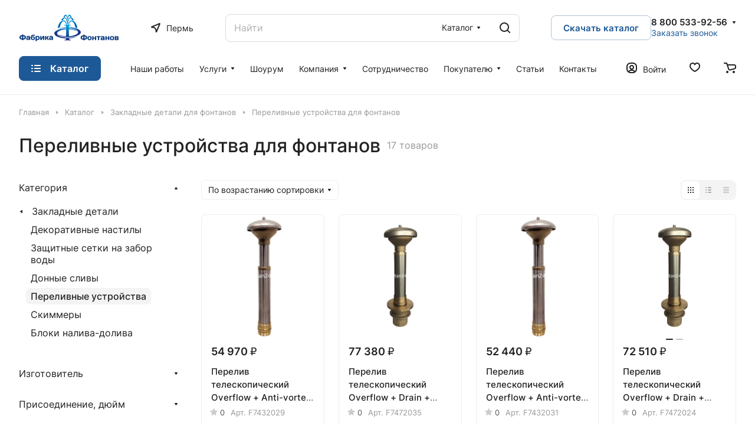

--- FILE ---
content_type: text/html; charset=UTF-8
request_url: https://perm.fontan24.ru/catalog/perelivnye-ustroystva/
body_size: 49006
content:
<!DOCTYPE html>
<html xmlns="http://www.w3.org/1999/xhtml" xml:lang="ru" lang="ru" class="  ">
	<head>
		<title>Переливные устройства для фонтанов купить в Перми в интернет-магазине «Фабрика Фонтанов»</title>
		<meta name="viewport" content="initial-scale=1.0, width=device-width" />
		<meta name="HandheldFriendly" content="true" />
		<meta name="yes" content="yes" />
		<meta name="apple-mobile-web-app-status-bar-style" content="black" />
		<meta name="SKYPE_TOOLBAR" content="SKYPE_TOOLBAR_PARSER_COMPATIBLE" />
		<meta http-equiv="Content-Type" content="text/html; charset=UTF-8" />
<meta name="keywords" content="переливные устройства, купить переливные устройства, Пермь, Фабрика Фонтанов" />
<meta name="description" content="В нашем интернет-магазине «Фабрика Фонтанов» вы можете купить переливные устройства для фонтанов по самым выгодным ценам в Перми. Доставка по всей России. Оформите заказ у нас на сайте или закажите по телефону!" />
<script data-skip-moving="true">(function(w, d, n) {var cl = "bx-core";var ht = d.documentElement;var htc = ht ? ht.className : undefined;if (htc === undefined || htc.indexOf(cl) !== -1){return;}var ua = n.userAgent;if (/(iPad;)|(iPhone;)/i.test(ua)){cl += " bx-ios";}else if (/Windows/i.test(ua)){cl += ' bx-win';}else if (/Macintosh/i.test(ua)){cl += " bx-mac";}else if (/Linux/i.test(ua) && !/Android/i.test(ua)){cl += " bx-linux";}else if (/Android/i.test(ua)){cl += " bx-android";}cl += (/(ipad|iphone|android|mobile|touch)/i.test(ua) ? " bx-touch" : " bx-no-touch");cl += w.devicePixelRatio && w.devicePixelRatio >= 2? " bx-retina": " bx-no-retina";var ieVersion = -1;if (/AppleWebKit/.test(ua)){cl += " bx-chrome";}else if (/Opera/.test(ua)){cl += " bx-opera";}else if (/Firefox/.test(ua)){cl += " bx-firefox";}ht.className = htc ? htc + " " + cl : cl;})(window, document, navigator);</script>


<link href="/bitrix/js/ui/design-tokens/dist/ui.design-tokens.min.css?170617017222911"  rel="stylesheet" />
<link href="/bitrix/js/ui/fonts/opensans/ui.font.opensans.min.css?16770628712320"  rel="stylesheet" />
<link href="/bitrix/js/main/popup/dist/main.popup.bundle.min.css?168853778026598"  rel="stylesheet" />
<link href="/bitrix/templates/aspro-lite/components/bitrix/catalog/main/style.min.css?16885395381064"  rel="stylesheet" />
<link href="/bitrix/templates/aspro-lite/css/landings-list.min.css?1688539538465"  rel="stylesheet" />
<link href="/bitrix/components/aspro/smartseo.content/templates/.default/style.css?168854036680"  rel="stylesheet" />
<link href="/bitrix/templates/aspro-lite/css/filter-panel.min.css?1688539538626"  rel="stylesheet" />
<link href="/bitrix/templates/aspro-lite/css/animation/animation_ext.min.css?16885395384306"  rel="stylesheet" />
<link href="/bitrix/templates/aspro-lite/css/smart-filter.min.css?168853953812650"  rel="stylesheet" />
<link href="/bitrix/templates/aspro-lite/css/chip.min.css?1688539538976"  rel="stylesheet" />
<link href="/bitrix/templates/aspro-lite/css/dropdown-select.min.css?16885395381362"  rel="stylesheet" />
<link href="/bitrix/templates/aspro-lite/css/regions.min.css?16885395386012"  rel="stylesheet" />
<link href="/bitrix/templates/aspro-lite/css/toggle-panel.min.css?1688539538521"  rel="stylesheet" />
<link href="/bitrix/templates/aspro-lite/components/bitrix/catalog.smart.filter/catalog/style.min.css?16885395381067"  rel="stylesheet" />
<link href="/bitrix/templates/aspro-lite/components/bitrix/catalog.section/catalog_block/style.css?16885395381"  rel="stylesheet" />
<link href="/bitrix/templates/aspro-lite/css/catalog.min.css?16885395387832"  rel="stylesheet" />
<link href="/bitrix/templates/aspro-lite/css/catalog-block.min.css?16885395384094"  rel="stylesheet" />
<link href="/bitrix/templates/aspro-lite/css/rating.min.css?1688539538210"  rel="stylesheet" />
<link href="/bitrix/templates/aspro-lite/components/aspro/catalog.viewed.lite/custom/style.min.css?16886658191661"  rel="stylesheet" />
<link href="/bitrix/templates/aspro-lite/vendor/css/carousel/swiper/swiper-bundle.min.css?168853953715817"  rel="stylesheet" />
<link href="/bitrix/templates/aspro-lite/css/slider.swiper.min.css?16885395383088"  rel="stylesheet" />
<link href="/bitrix/templates/aspro-lite/css/slider.min.css?1688539538473"  rel="stylesheet" />
<link href="/bitrix/templates/aspro-lite/css/bottom-icons-panel.min.css?16885395382052"  rel="stylesheet" />
<link href="/bitrix/templates/aspro-lite/css/fonts/inter/css/inter.min.css?16885395382469"  data-template-style="true"  rel="stylesheet" />
<link href="/bitrix/templates/aspro-lite/css/lite.bootstrap.min.css?16885395384995"  data-template-style="true"  rel="stylesheet" />
<link href="/bitrix/templates/aspro-lite/vendor/css/ripple.css?1688539537854"  data-template-style="true"  rel="stylesheet" />
<link href="/bitrix/templates/aspro-lite/css/buttons.min.css?168853953814014"  data-template-style="true"  rel="stylesheet" />
<link href="/bitrix/templates/aspro-lite/css/svg.min.css?16885395382342"  data-template-style="true"  rel="stylesheet" />
<link href="/bitrix/templates/aspro-lite/css/header.css?16908794166736"  data-template-style="true"  rel="stylesheet" />
<link href="/bitrix/templates/aspro-lite/css/footer.min.css?168853953812161"  data-template-style="true"  rel="stylesheet" />
<link href="/bitrix/templates/aspro-lite/css/mobile-header.min.css?16885395384796"  data-template-style="true"  rel="stylesheet" />
<link href="/bitrix/templates/aspro-lite/css/mobile-menu.min.css?16885395384884"  data-template-style="true"  rel="stylesheet" />
<link href="/bitrix/templates/aspro-lite/css/header-fixed.min.css?16885395381077"  data-template-style="true"  rel="stylesheet" />
<link href="/bitrix/templates/aspro-lite/css/page-title-breadcrumb-pagination.min.css?16917412735075"  data-template-style="true"  rel="stylesheet" />
<link href="/bitrix/templates/aspro-lite/css/social-icons.min.css?16917412735841"  data-template-style="true"  rel="stylesheet" />
<link href="/bitrix/templates/aspro-lite/css/left-menu.min.css?16917412731853"  data-template-style="true"  rel="stylesheet" />
<link href="/bitrix/templates/aspro-lite/css/tabs.min.css?16885395384191"  data-template-style="true"  rel="stylesheet" />
<link href="/bitrix/templates/aspro-lite/css/bg-banner.min.css?16885395383081"  data-template-style="true"  rel="stylesheet" />
<link href="/bitrix/templates/aspro-lite/css/regions.min.css?16885395386012"  data-template-style="true"  rel="stylesheet" />
<link href="/bitrix/templates/aspro-lite/css/item-views.min.css?1688539538473"  data-template-style="true"  rel="stylesheet" />
<link href="/bitrix/templates/aspro-lite/css/blocks/countdown.min.css?16885395381754"  data-template-style="true"  rel="stylesheet" />
<link href="/bitrix/templates/aspro-lite/css/blocks/cross.min.css?1688539538768"  data-template-style="true"  rel="stylesheet" />
<link href="/bitrix/templates/aspro-lite/css/blocks/dark-light-theme.min.css?16885395382591"  data-template-style="true"  rel="stylesheet" />
<link href="/bitrix/templates/aspro-lite/css/blocks/flexbox.min.css?16917412732272"  data-template-style="true"  rel="stylesheet" />
<link href="/bitrix/templates/aspro-lite/css/blocks/grid-list.min.css?16885395387741"  data-template-style="true"  rel="stylesheet" />
<link href="/bitrix/templates/aspro-lite/css/blocks/hint.min.css?16885395382166"  data-template-style="true"  rel="stylesheet" />
<link href="/bitrix/templates/aspro-lite/css/blocks/images.min.css?16885395381470"  data-template-style="true"  rel="stylesheet" />
<link href="/bitrix/templates/aspro-lite/css/blocks/line-block.min.css?16917412735189"  data-template-style="true"  rel="stylesheet" />
<link href="/bitrix/templates/aspro-lite/css/blocks/mobile-scrolled.min.css?1691741273832"  data-template-style="true"  rel="stylesheet" />
<link href="/bitrix/templates/aspro-lite/css/blocks/popup.min.css?16917412735515"  data-template-style="true"  rel="stylesheet" />
<link href="/bitrix/templates/aspro-lite/css/blocks/prices.min.css?1688539538517"  data-template-style="true"  rel="stylesheet" />
<link href="/bitrix/templates/aspro-lite/css/blocks/scroller.min.css?16885395381742"  data-template-style="true"  rel="stylesheet" />
<link href="/bitrix/templates/aspro-lite/css/blocks/social-list.min.css?1688539538344"  data-template-style="true"  rel="stylesheet" />
<link href="/bitrix/templates/aspro-lite/css/blocks/sticker.min.css?16885395381910"  data-template-style="true"  rel="stylesheet" />
<link href="/bitrix/templates/aspro-lite/css/blocks/sticky.min.css?1688539538194"  data-template-style="true"  rel="stylesheet" />
<link href="/bitrix/templates/.default/ajax/ajax.min.css?1649844164420"  data-template-style="true"  rel="stylesheet" />
<link href="/bitrix/templates/aspro-lite/css/item-action.min.css?1688539538713"  data-template-style="true"  rel="stylesheet" />
<link href="/bitrix/templates/aspro-lite/css/notice.min.css?16917412733001"  data-template-style="true"  rel="stylesheet" />
<link href="/bitrix/templates/aspro-lite/css/scroll_to_top.min.css?16885395382964"  data-template-style="true"  rel="stylesheet" />
<link href="/bitrix/templates/aspro-lite/components/bitrix/search.title/corp/style.min.css?16885395384532"  data-template-style="true"  rel="stylesheet" />
<link href="/bitrix/templates/aspro-lite/components/bitrix/menu/header/style.min.css?168853953814071"  data-template-style="true"  rel="stylesheet" />
<link href="/bitrix/templates/aspro-lite/components/bitrix/breadcrumb/main/style.min.css?16885395381910"  data-template-style="true"  rel="stylesheet" />
<link href="/bitrix/templates/aspro-lite/components/bitrix/menu/bottom/style.min.css?16885395381925"  data-template-style="true"  rel="stylesheet" />
<link href="/bitrix/templates/aspro-lite/components/aspro/developer.lite/art6/style.css?1690285981945"  data-template-style="true"  rel="stylesheet" />
<link href="/bitrix/components/aspro/marketing.popup.lite/templates/.default/style.min.css?16885383934844"  data-template-style="true"  rel="stylesheet" />
<link href="/bitrix/templates/aspro-lite/styles.css?172526776731783"  data-template-style="true"  rel="stylesheet" />
<link href="/bitrix/templates/aspro-lite/template_styles.css?172526776730044"  data-template-style="true"  rel="stylesheet" />
<link href="/bitrix/templates/aspro-lite/css/form.min.css?169174127321805"  data-template-style="true"  rel="stylesheet" />
<link href="/bitrix/templates/aspro-lite/css/colored.min.css?16885395386278"  data-template-style="true"  rel="stylesheet" />
<link href="/bitrix/templates/aspro-lite/css/responsive.min.css?16885395381282"  data-template-style="true"  rel="stylesheet" />
<link href="/bitrix/templates/aspro-lite/css/custom.css?17176668202702"  data-template-style="true"  rel="stylesheet" />







<script data-skip-moving='true'>window['asproRecaptcha'] = {params: {'recaptchaColor':'','recaptchaLogoShow':'','recaptchaSize':'','recaptchaBadge':'','recaptchaLang':'ru'},key: '6LeBLb4pAAAAAHBCkrVIc0c2ccUzS0lWz1eB-NnC',ver: '3'};</script>
<script data-skip-moving='true'>!function(c,t,n,p){function s(e){var a=t.getElementById(e);if(a&&!(a.className.indexOf("g-recaptcha")<0)&&c.grecaptcha)if("3"==c[p].ver)a.innerHTML='<textarea class="g-recaptcha-response" style="display:none;resize:0;" name="g-recaptcha-response"></textarea>',grecaptcha.ready(function(){grecaptcha.execute(c[p].key,{action:"maxscore"}).then(function(e){a.innerHTML='<textarea class="g-recaptcha-response" style="display:none;resize:0;" name="g-recaptcha-response">'+e+"</textarea>"})});else{if(a.children.length)return;var r=grecaptcha.render(e,{sitekey:c[p].key+"",theme:c[p].params.recaptchaColor+"",size:c[p].params.recaptchaSize+"",callback:"onCaptchaVerify"+c[p].params.recaptchaSize,badge:c[p].params.recaptchaBadge});$(a).attr("data-widgetid",r)}}c.onLoadRenderRecaptcha=function(){var e=[];for(var a in c[n].args)if(c[n].args.hasOwnProperty(a)){var r=c[n].args[a][0];-1==e.indexOf(r)&&(e.push(r),s(r))}c[n]=function(e){s(e)}},c[n]=c[n]||function(){var e,a,r;c[n].args=c[n].args||[],c[n].args.push(arguments),a="recaptchaApiLoader",(e=t).getElementById(a)||((r=e.createElement("script")).id=a,r.src="//www.google.com/recaptcha/api.js?hl="+c[p].params.recaptchaLang+"&onload=onLoadRenderRecaptcha&render="+("3"==c[p].ver?c[p].key:"explicit"),e.head.appendChild(r))}}(window,document,"renderRecaptchaById","asproRecaptcha");</script>
<script data-skip-moving='true'>!function(){function d(a){for(var e=a;e;)if("form"===(e=e.parentNode).nodeName.toLowerCase())return e;return null}function i(a){var e=[],t=null,n=!1;void 0!==a&&(n=null!==a),t=n?a.getElementsByTagName("input"):document.getElementsByName("captcha_word");for(var r=0;r<t.length;r++)"captcha_word"===t[r].name&&e.push(t[r]);return e}function l(a){for(var e=[],t=a.getElementsByTagName("img"),n=0;n<t.length;n++)!/\/bitrix\/tools\/captcha.php\?(captcha_code|captcha_sid)=[^>]*?/i.test(t[n].src)&&"captcha"!==t[n].id||e.push(t[n]);return e}function h(a){var e="recaptcha-dynamic-"+(new Date).getTime();if(null!==document.getElementById(e)){for(var t=null;t=Math.floor(65535*Math.random()),null!==document.getElementById(e+t););e+=t}var n=document.createElement("div");n.id=e,n.className="g-recaptcha",n.attributes["data-sitekey"]=window.asproRecaptcha.key,a.parentNode&&(a.parentNode.className+=" recaptcha_text",a.parentNode.replaceChild(n,a)),"3"==window.asproRecaptcha.ver&&(a.closest(".captcha-row").style.display="none"),renderRecaptchaById(e)}function a(){for(var a,e,t,n,r=function(){var a=i(null);if(0===a.length)return[];for(var e=[],t=0;t<a.length;t++){var n=d(a[t]);null!==n&&e.push(n)}return e}(),c=0;c<r.length;c++){var o=r[c],p=i(o);if(0!==p.length){var s=l(o);if(0!==s.length){for(a=0;a<p.length;a++)h(p[a]);for(a=0;a<s.length;a++)t=s[a],n="[data-uri]",t.attributes.src=n,t.style.display="none","src"in t&&(t.parentNode&&-1===t.parentNode.className.indexOf("recaptcha_tmp_img")&&(t.parentNode.className+=" recaptcha_tmp_img"),t.src=n);e=o,"function"==typeof $&&$(e).find(".captcha-row label > span").length&&$(e).find(".captcha-row label > span").html(BX.message("RECAPTCHA_TEXT")+' <span class="star">*</span>')}}}}document.addEventListener?document.addEventListener("DOMNodeInserted",function(){try{return(function(){if("undefined"!=typeof renderRecaptchaById)for(var a=document.getElementsByClassName("g-recaptcha"),e=0;e<a.length;e++){var t=a[e];if(0===t.innerHTML.length){var n=t.id;if("string"==typeof n&&0!==n.length){if("3"==window.asproRecaptcha.ver)t.closest(".captcha-row").style.display="none";else if("function"==typeof $){var r=$(t).closest(".captcha-row");r.length&&(r.addClass(window.asproRecaptcha.params.recaptchaSize+" logo_captcha_"+window.asproRecaptcha.params.recaptchaLogoShow+" "+window.asproRecaptcha.params.recaptchaBadge),r.find(".captcha_image").addClass("recaptcha_tmp_img"),r.find(".captcha_input").addClass("recaptcha_text"),"invisible"!==window.asproRecaptcha.params.recaptchaSize&&(r.find("input.recaptcha").length||$('<input type="text" class="recaptcha" value="" />').appendTo(r)))}renderRecaptchaById(n)}}}}(),window.renderRecaptchaById&&window.asproRecaptcha&&window.asproRecaptcha.key)?(a(),!0):(console.error("Bad captcha keys or module error"),!0)}catch(a){return console.error(a),!0}},!1):console.warn("Your browser does not support dynamic ReCaptcha replacement")}();</script>
             
<link rel="stylesheet" href="/bitrix/themes/.default/webdebug.ruble/webdebug.ruble.a.css" />
<style>html {--border-radius:8px;--theme-base-color:#1d5996;--theme-base-opacity-color:#1d59961a;--theme-more-color:#1d5996;--theme-outer-border-radius:8px;--theme-text-transform:none;--theme-letter-spacing:normal;--theme-button-font-size:0%;--theme-button-padding-2px:0%;--theme-button-padding-1px:0%;--theme-more-color-hue:210;--theme-more-color-saturation:68%;--theme-more-color-lightness:35%;--theme-base-color-hue:210;--theme-base-color-saturation:68%;--theme-base-color-lightness:35%;--theme-lightness-hover-diff:6%;}</style>
<style>html {font-size:16px;--theme-font-family:Inter;--theme-font-title-family:var(--theme-font-family);--theme-font-title-weight:500;}</style>
<style>html {--theme-page-width: 1500px;--theme-page-width-padding: 32px}</style>

			<script data-skip-moving="true" src="/bitrix/js/main/jquery/jquery-3.6.0.min.js"></script>
			<script data-skip-moving="true" src="/bitrix/templates/aspro-lite/js/speed.min.js?=1688539538"></script>
		
<link href="/bitrix/templates/aspro-lite/css/print.min.css?168853953812929" data-template-style="true" rel="stylesheet" media="print">
<script src="/bitrix/templates/aspro-lite/vendor/lazysizes.min.js" data-skip-moving="true" defer=""></script>
<script src="/bitrix/templates/aspro-lite/vendor/ls.unveilhooks.min.js" data-skip-moving="true" defer=""></script>
<link rel="shortcut icon" href="/favicon.png" type="image/png" />
<link rel="apple-touch-icon" sizes="180x180" href="/include/apple-touch-icon.png" />
<meta property="og:title" content="Переливные устройства для фонтанов купить в Перми в интернет-магазине «Фабрика Фонтанов»" />
<meta property="og:type" content="website" />
<meta property="og:image" content="https://perm.fontan24.ru/upload/CLite/b4e/ni13lxsftjd74i6yunnl272l79ycnyti.png" />
<link rel="image_src" href="https://perm.fontan24.ru/upload/CLite/b4e/ni13lxsftjd74i6yunnl272l79ycnyti.png"  />
<meta property="og:url" content="https://perm.fontan24.ru/catalog/perelivnye-ustroystva/" />
<meta property="og:description" content="В нашем интернет-магазине «Фабрика Фонтанов» вы можете купить переливные устройства для фонтанов по самым выгодным ценам в Перми. Доставка по всей России. Оформите заказ у нас на сайте или закажите по телефону!" />



				<style>html {--header-height:161px;}</style><link rel="apple-touch-icon" sizes="180x180" href="/favicon/apple-touch-icon.png">
<link rel="icon" type="image/png" sizes="32x32" href="/favicon/favicon-32x32.png">
<link rel="icon" type="image/png" sizes="16x16" href="/favicon/favicon-16x16.png">
<link rel="manifest" href="/favicon/site.webmanifest">
<link rel="mask-icon" href="/favicon/safari-pinned-tab.svg" color="#5bbad5">
<link rel="shortcut icon" href="/favicon/favicon.ico">
<meta name="apple-mobile-web-app-title" content="fontan24.ru">
<meta name="application-name" content="fontan24.ru">
<meta name="msapplication-TileColor" content="#da532c">
<meta name="msapplication-config" content="/favicon/browserconfig.xml">
<meta name="theme-color" content="#ffffff">
<link rel="icon" type="image/svg+xml" href="/favicon/favicon.svg">
<link rel="icon" type="image/png" href="/favicon/favicon.png">
<!-- Yandex.Metrika counter -->
<noscript><div><img class="lazyload "  src="[data-uri]" data-src="https://mc.yandex.ru/watch/45333801" style="position:absolute; left:-9999px;" alt="" /></div></noscript>
<!-- /Yandex.Metrika counter -->

<!-- Google Tag Manager -->
<!-- End Google Tag Manager -->

	</head>
	<body class=" site_s1   side_left hide_menu_page region_confirm_normal header_fill_ fixed_y mfixed_y mfixed_view_always title_position_left mmenu_leftside mheader-v1 footer-v1 fill_bg_ header-v2 title-v1 bottom-icons-panel_y with_order with_cabinet with_phones theme-light" id="main" data-site="/">
		<div class="bx_areas"></div>

		
		<div id="panel"></div>


												<script data-skip-moving="true">
			var solutionName = 'arLiteOptions';
			var arAsproOptions = window[solutionName] = ({});
			var arAsproCounters = {};
			var arBasketItems = {};
		</script>
		<script src="/bitrix/templates/aspro-lite/js/setTheme.php?site_id=s1&site_dir=/" data-skip-moving="true"></script>
				<!--'start_frame_cache_options-block'-->						<!--'end_frame_cache_options-block'-->
		<div class="body  hover_">
			<div class="body_media"></div>

						<div class="headers-container">				
				<div class="title-v1" data-ajax-block="HEADER" data-ajax-callback="headerInit">
										
<header class="header_2 header header--with_regions header--narrow ">
	<div class="header__inner ">

		
		<div class="header__top-part  header__top-part--longer part-with-search" data-ajax-load-block="HEADER_TOP_PART">
							<div class="maxwidth-theme">
							
			<div class="header__top-inner part-with-search__inner">

				<div class="header__top-item">
					<div class="line-block line-block--40">
												<div class="logo  line-block__item no-shrinked">
							<!--'start_frame_cache_header-buffered-logo1'--><a class="menu-light-icon-fill banner-light-icon-fill" href="/"><img src="/upload/CLite/b4e/ni13lxsftjd74i6yunnl272l79ycnyti.png" alt="Интернет-магазин "Фабрика Фонтанов"" title="Интернет-магазин "Фабрика Фонтанов"" data-src="" /></a><!--'end_frame_cache_header-buffered-logo1'-->						</div>
					</div>
				</div>

														<div class="header__top-item icon-block--with_icon">
						<!--'start_frame_cache_header-regionality-block1'-->							<div class="regions dropdown-select" title="Регион">
			<div class="regions__chooser dropdown-select__title fill-theme-parent light-opacity-hover color-theme-hover js_city_chooser animate-load" data-event="jqm" data-name="city_chooser" data-param-url="%2Fcatalog%2Fperelivnye-ustroystva%2F" data-param-form_id="city_chooser">
				<i class="svg inline region dropdown-select__icon-left fill-theme-target banner-light-icon-fill fill-dark-light-block" aria-hidden="true"><svg width="17" height="16"><use xlink:href="/bitrix/templates/aspro-lite/images/svg/header_icons.svg#region-17-16"></use></svg></i>									<span class="regions__name color-theme-hover font_14 banner-light-text menu-light-text">Пермь</span>
							</div>
					</div>
			<!--'end_frame_cache_header-regionality-block1'-->					</div>
				
								
			<div class="header__top-item header__search header__search--limited " data-ajax-load-block="HEADER_TOGGLE_SEARCH">
				
																				<div class="">
										<div class="search-wrapper relative">
		<div id="title-search">
			<form action="/catalog/" class="search search--hastype">
				<button class="search-input-close btn-close fill-dark-light-block" type="button">
					<i class="svg inline clear " aria-hidden="true"><svg width="16" height="16"><use xlink:href="/bitrix/templates/aspro-lite/images/svg/header_icons.svg#close-16-16"></use></svg></i>				</button>
				<div class="search-input-div">
					<input class="search-input font_16 banner-light-text form-control" id="title-search-input" type="text" name="q" value="" placeholder="Найти" size="40" maxlength="50" autocomplete="off" />
				</div>
				
				<div class="search-button-div">
					<button class="btn btn--no-rippple btn-clear-search fill-dark-light-block banner-light-icon-fill light-opacity-hover" type="reset" name="rs">
						<i class="svg inline clear " aria-hidden="true"><svg width="9" height="9"><use xlink:href="/bitrix/templates/aspro-lite/images/svg/header_icons.svg#close-9-9"></use></svg></i>					</button>

											<div class="dropdown-select dropdown-select--with-dropdown searchtype">
							<input type="hidden" name="type" value="catalog" />

							<div class="dropdown-select__title font_14 font_large fill-dark-light banner-light-text">
								<span>Каталог</span>
								<i class="svg inline dropdown-select__icon-down banner-light-icon-fill" aria-hidden="true"><svg width="7" height="5"><use xlink:href="/bitrix/templates/aspro-lite/images/svg/arrows.svg#down-7-5"></use></svg></i>							</div>

							<div class="dropdown-select__list dropdown-menu-wrapper" role="menu">
								<!--noindex-->
								<div class="dropdown-menu-inner rounded-x">
									<div class="dropdown-select__list-item font_15">
										<span class="dropdown-menu-item dark_link" data-type="all">
											<span>По всему сайту</span>
										</span>
									</div>
									<div class="dropdown-select__list-item font_15">
										<span class="dropdown-menu-item color_222 dropdown-menu-item--current" data-type="catalog">
											<span>По каталогу</span>
										</span>
									</div>
								</div>
								<!--/noindex-->
							</div>
						</div>
					
					<button class="btn btn-search btn--no-rippple fill-dark-light-block banner-light-icon-fill light-opacity-hover" type="submit" name="s" value="Найти">
						<i class="svg inline search " aria-hidden="true"><svg width="18" height="18"><use xlink:href="/bitrix/templates/aspro-lite/images/svg/header_icons.svg#search-18-18"></use></svg></i>					</button>
				</div>
			</form>
		</div>
	</div>

								</div>
													
				
			</div>


			
												
			<div class="header__top-item no-shrinked " data-ajax-load-block="HEADER_TOGGLE_PHONE">
				
												<div class="">
								<div class="phones">
																		<div class="phones__phones-wrapper">
																												<!--'start_frame_cache_header-allphones-block1'-->		
								<div class="phones__inner phones__inner--with_dropdown phones__inner--big fill-theme-parent">
				<a class="phones__phone-link phones__phone-first dark_link banner-light-text menu-light-text icon-block__name" href="tel:88005339256">8 800 533-92-56</a>
									<div class="phones__dropdown ">
						<div class="dropdown dropdown--relative">
																							<div class="phones__phone-more dropdown__item color-theme-hover dropdown__item--first ">
									<a class="phones__phone-link dark_link phones__phone-link--no_descript" rel="nofollow" href="tel:88005339256">8 800 533-92-56</a>
								</div>
																							<div class="phones__phone-more dropdown__item color-theme-hover  dropdown__item--last">
									<a class="phones__phone-link dark_link phones__phone-link--no_descript" rel="nofollow" href="tel:88612112905">8 861 211-29-05</a>
								</div>
														<div class="phones__dropdown-item callback-item">
								<div class="animate-load btn btn-default btn-wide btn-sm" data-event="jqm" data-param-id="14" data-name="callback">
									Заказать звонок								</div>
							</div>
						</div>
						<div class="dropdown dropdown--relative">
																					<div class="phones__dropdown-item">
													<div class="email__title phones__dropdown-title">
						E-mail					</div>
								<div class="phones__dropdown-value">
										<div>
											<div>
							<a class="dark_link" href="mailto:info@fontan24.ru">info@fontan24.ru</a>
						</div>
										</div>
				</div>

									</div>
																									<div class="phones__dropdown-item">
				
									<div class="address__title phones__dropdown-title">
						Адрес					</div>
				
				<div class="phones__dropdown-value">
										<div class="address__text font_short  address__text--large ">
						г. Пермь					</div>
				</div>

									</div>
																														<div class="phones__dropdown-item">
			
							<div class="schedule__title phones__dropdown-title">
					Режим работы				</div>
			
			<div class="phones__dropdown-value">
								<div class="schedule__text  ">
											Пн-Пт: с 08.00 до 17.00									</div>
			</div>

							</div>
														

	<!-- noindex -->
			<div class="phones__dropdown-item social-item">
	
	<div class="social">
		<ul class="social__items social__items--md social__items--type-color social__items--grid">
																																	<li class="social__item grid-list__item hover_blink vkontakte ">
							<a class="social__link shine" href="https://vk.com/fontan.magazin" target="_blank" rel="nofollow" title="ВКонтакте"></a>
						</li>
																																																																								<li class="social__item grid-list__item hover_blink youtube ">
							<a class="social__link shine" href="https://www.youtube.com/channel/UCEey54QRE7DeQeqdN4zVBrg" target="_blank" rel="nofollow" title="YouTube"></a>
						</li>
																																																																															<li class="social__item grid-list__item hover_blink yandex-zen ">
							<a class="social__link shine" href="https://dzen.ru/id/64b52d36ce7e6232bec2317e" target="_blank" rel="nofollow" title="Яндекс Дзен"></a>
						</li>
																																															</ul>

			</div>

			</div>
		<!-- /noindex -->
						</div>
					</div>
					<span class="more-arrow banner-light-icon-fill menu-light-icon-fill fill-dark-light-block">
						<i class="svg inline " aria-hidden="true"><svg width="7" height="5"><use xlink:href="/bitrix/templates/aspro-lite/images/svg/arrows.svg#down-7-5"></use></svg></i>											</span>
							</div>
										<!--'end_frame_cache_header-allphones-block1'-->													</div>

																			<div>
											<div class="phones__callback light-opacity-hover animate-load dark_link banner-light-text menu-light-text hide-1200" data-event="jqm" data-param-id="14" data-name="callback">
												Заказать звонок											</div>
										</div>
																	</div>
							</div>
						
				
			</div>


			
												
												
			<div class="header__top-item hidden" data-ajax-load-block="HEADER_TOGGLE_THEME_SELECTOR">
				
			</div>


			
			</div>
							</div>
					</div>

		
		
		<div class="header__main-part  "  data-ajax-load-block="HEADER_MAIN_PART">

							<div class="maxwidth-theme">
			
			<div class="header__main-inner relative">

									<div class="header__main-item header__burger">
						<nav class="mega-menu">
								<div class="catalog_icons_">
		<div class="header-menu__wrapper">
											<div class="header-menu__item unvisible header-menu__item--first header-menu__item--last header-menu__item--dropdown header-menu__item--wide active">
					<a class="header-menu__link--only-catalog fill-use-fff btn btn-default btn--no-rippple  " href="/catalog/">
													<i class="svg inline " aria-hidden="true"><svg width="16" height="16"><use xlink:href="/bitrix/templates/aspro-lite/images/svg/header_icons.svg#burger-16-16"></use></svg></i>												<span class="header-menu__title font_14">
							Каталог						</span>
											</a>
																<div class="header-menu__dropdown-menu dropdown-menu-wrapper dropdown-menu-wrapper--visible ">
							<div class="dropdown-menu-inner rounded-x ">

								
																	<div class="header-menu__wide-limiter scrollbar">
								
																																		
								<ul class="header-menu__dropdown-menu-inner  header-menu__dropdown-menu--grids">
																													<li class="header-menu__dropdown-item count_ header-menu__dropdown-item--with-dropdown has_img header-menu__dropdown-item--img-LEFT">
                <div class="header-menu__dropdown-item-img  header-menu__dropdown-item-img--LEFT">
				<div class="header-menu__dropdown-item-img-inner">
                    <a href="/catalog/fontannye-komplekty/">
                                                    <img class="lazyload "  src="[data-uri]" data-src="/upload/resize_cache/iblock/022/56_56_0/022bf1e166dd0f1d091bf97fc5801e2a.png" alt="Фонтанные комплекты" title="Фонтанные комплекты" />
                                            </a>
				</div>
            </div>
            
    <div class="header-menu__wide-item-wrapper">
        <a class="font_16 font_weight--500 dark_link switcher-title header-menu__wide-child-link fill-theme-hover" href="/catalog/fontannye-komplekty/">
            <span>Фонтанные комплекты</span>
                            <i class="svg inline  header-menu__wide-submenu-right-arrow fill-dark-light-block only_more_items" aria-hidden="true"><svg width="7" height="5"><use xlink:href="/bitrix/templates/aspro-lite/images/svg/arrows.svg#down-7-5"></use></svg></i>                    </a>
                                <ul class="header-menu__wide-submenu">
                                                        <li class=" header-menu__wide-submenu-item   " >
                        <span class="header-menu__wide-submenu-item-inner">
                            <a class="font_15 dark_link fill-theme-hover fill-dark-light-block header-menu__wide-child-link" href="/catalog/peshekhodnye-fontannye-complekty/">
                                <span class="header-menu__wide-submenu-item-name">Пешеходные</span>                                                            </a>
                                                    </span>
                    </li>
                                                                            <li class=" header-menu__wide-submenu-item   " >
                        <span class="header-menu__wide-submenu-item-inner">
                            <a class="font_15 dark_link fill-theme-hover fill-dark-light-block header-menu__wide-child-link" href="/catalog/klassicheskie-fontannye-complekty/">
                                <span class="header-menu__wide-submenu-item-name">Классические</span>                                                            </a>
                                                    </span>
                    </li>
                                                                            <li class=" header-menu__wide-submenu-item   " >
                        <span class="header-menu__wide-submenu-item-inner">
                            <a class="font_15 dark_link fill-theme-hover fill-dark-light-block header-menu__wide-child-link" href="/catalog/svetomuzykalnye-fontannye-complekty/">
                                <span class="header-menu__wide-submenu-item-name">Светомузыкальные</span>                                                            </a>
                                                    </span>
                    </li>
                                                                            <li class=" header-menu__wide-submenu-item   " >
                        <span class="header-menu__wide-submenu-item-inner">
                            <a class="font_15 dark_link fill-theme-hover fill-dark-light-block header-menu__wide-child-link" href="/catalog/ulichnye-fontany/">
                                <span class="header-menu__wide-submenu-item-name">Уличные фонтаны</span>                                                            </a>
                                                    </span>
                    </li>
                                                                            <li class=" header-menu__wide-submenu-item   " >
                        <span class="header-menu__wide-submenu-item-inner">
                            <a class="font_15 dark_link fill-theme-hover fill-dark-light-block header-menu__wide-child-link" href="/catalog/fontany-dlya-goroda/">
                                <span class="header-menu__wide-submenu-item-name">Фонтаны для города</span>                                                            </a>
                                                    </span>
                    </li>
                                                                            <li class=" header-menu__wide-submenu-item header-menu__wide-submenu-item--last  " >
                        <span class="header-menu__wide-submenu-item-inner">
                            <a class="font_15 dark_link fill-theme-hover fill-dark-light-block header-menu__wide-child-link" href="/catalog/fontany-dlya-parkov/">
                                <span class="header-menu__wide-submenu-item-name">Фонтаны для парков</span>                                                            </a>
                                                    </span>
                    </li>
                                                                </ul>
            </div>
</li>																													<li class="header-menu__dropdown-item count_ header-menu__dropdown-item--with-dropdown has_img header-menu__dropdown-item--img-LEFT">
                <div class="header-menu__dropdown-item-img  header-menu__dropdown-item-img--LEFT">
				<div class="header-menu__dropdown-item-img-inner">
                    <a href="/catalog/plavayushchie-fontany/">
                                                    <img class="lazyload "  src="[data-uri]" data-src="/upload/resize_cache/iblock/571/56_56_0/5712dd529f3e69c8e50f154c30e3b7fd.png" alt="Плавающие фонтаны" title="Плавающие фонтаны" />
                                            </a>
				</div>
            </div>
            
    <div class="header-menu__wide-item-wrapper">
        <a class="font_16 font_weight--500 dark_link switcher-title header-menu__wide-child-link fill-theme-hover" href="/catalog/plavayushchie-fontany/">
            <span>Плавающие фонтаны</span>
                            <i class="svg inline  header-menu__wide-submenu-right-arrow fill-dark-light-block only_more_items" aria-hidden="true"><svg width="7" height="5"><use xlink:href="/bitrix/templates/aspro-lite/images/svg/arrows.svg#down-7-5"></use></svg></i>                    </a>
                                <ul class="header-menu__wide-submenu">
                                                        <li class=" header-menu__wide-submenu-item   " >
                        <span class="header-menu__wide-submenu-item-inner">
                            <a class="font_15 dark_link fill-theme-hover fill-dark-light-block header-menu__wide-child-link" href="/catalog/plavayushchie-fontany-do-12-m/">
                                <span class="header-menu__wide-submenu-item-name">Плавающие фонтаны до 12 м</span>                                                            </a>
                                                    </span>
                    </li>
                                                                            <li class=" header-menu__wide-submenu-item   " >
                        <span class="header-menu__wide-submenu-item-inner">
                            <a class="font_15 dark_link fill-theme-hover fill-dark-light-block header-menu__wide-child-link" href="/catalog/plavayushchie-fontany-ot-15-m/">
                                <span class="header-menu__wide-submenu-item-name">Плавающие фонтаны от 15 м</span>                                                            </a>
                                                    </span>
                    </li>
                                                                            <li class=" header-menu__wide-submenu-item   " >
                        <span class="header-menu__wide-submenu-item-inner">
                            <a class="font_15 dark_link fill-theme-hover fill-dark-light-block header-menu__wide-child-link" href="/catalog/plavayushchie-fontany-safe-rain/">
                                <span class="header-menu__wide-submenu-item-name">Плавающие фонтаны Safe-Rain</span>                                                            </a>
                                                    </span>
                    </li>
                                                                            <li class=" header-menu__wide-submenu-item header-menu__wide-submenu-item--last  " >
                        <span class="header-menu__wide-submenu-item-inner">
                            <a class="font_15 dark_link fill-theme-hover fill-dark-light-block header-menu__wide-child-link" href="/catalog/plavayushchie-fontany-oase/">
                                <span class="header-menu__wide-submenu-item-name">Плавающие фонтаны Oase</span>                                                            </a>
                                                    </span>
                    </li>
                                                                </ul>
            </div>
</li>																													<li class="header-menu__dropdown-item count_ header-menu__dropdown-item--with-dropdown has_img header-menu__dropdown-item--img-LEFT">
                <div class="header-menu__dropdown-item-img  header-menu__dropdown-item-img--LEFT">
				<div class="header-menu__dropdown-item-img-inner">
                    <a href="/catalog/osveshchenie-fontanov/">
                                                    <img class="lazyload "  src="[data-uri]" data-src="/upload/resize_cache/iblock/834/56_56_0/8346ffb0d7f6a9aa93c4301762b8b4bb.png" alt="Освещение фонтанов" title="Освещение фонтанов" />
                                            </a>
				</div>
            </div>
            
    <div class="header-menu__wide-item-wrapper">
        <a class="font_16 font_weight--500 dark_link switcher-title header-menu__wide-child-link fill-theme-hover" href="/catalog/osveshchenie-fontanov/">
            <span>Освещение фонтанов</span>
                            <i class="svg inline  header-menu__wide-submenu-right-arrow fill-dark-light-block only_more_items" aria-hidden="true"><svg width="7" height="5"><use xlink:href="/bitrix/templates/aspro-lite/images/svg/arrows.svg#down-7-5"></use></svg></i>                    </a>
                                <ul class="header-menu__wide-submenu">
                                                        <li class=" header-menu__wide-submenu-item   " >
                        <span class="header-menu__wide-submenu-item-inner">
                            <a class="font_15 dark_link fill-theme-hover fill-dark-light-block header-menu__wide-child-link" href="/catalog/podvodnye-prozhektory-i-svetilniki/">
                                <span class="header-menu__wide-submenu-item-name">Подводные прожекторы и светильники</span>                                                            </a>
                                                    </span>
                    </li>
                                                                            <li class=" header-menu__wide-submenu-item   " >
                        <span class="header-menu__wide-submenu-item-inner">
                            <a class="font_15 dark_link fill-theme-hover fill-dark-light-block header-menu__wide-child-link" href="/catalog/podvodnye-koltsevye-svetilniki/">
                                <span class="header-menu__wide-submenu-item-name">Подводные кольцевые светильники</span>                                                            </a>
                                                    </span>
                    </li>
                                                                            <li class=" header-menu__wide-submenu-item   " >
                        <span class="header-menu__wide-submenu-item-inner">
                            <a class="font_15 dark_link fill-theme-hover fill-dark-light-block header-menu__wide-child-link" href="/catalog/podvodnye-lineynye-prozhektory/">
                                <span class="header-menu__wide-submenu-item-name">Подводные линейные прожекторы</span>                                                            </a>
                                                    </span>
                    </li>
                                                                            <li class=" header-menu__wide-submenu-item   " >
                        <span class="header-menu__wide-submenu-item-inner">
                            <a class="font_15 dark_link fill-theme-hover fill-dark-light-block header-menu__wide-child-link" href="/catalog/podvodnye-svetilniki-safe-rain/">
                                <span class="header-menu__wide-submenu-item-name">Подводные светильники Safe-Rain</span>                                                            </a>
                                                    </span>
                    </li>
                                                                            <li class=" header-menu__wide-submenu-item   " >
                        <span class="header-menu__wide-submenu-item-inner">
                            <a class="font_15 dark_link fill-theme-hover fill-dark-light-block header-menu__wide-child-link" href="/catalog/podsvetka-dlya-plavayushchikh-fontanov_1/">
                                <span class="header-menu__wide-submenu-item-name">Подсветка для плавающих фонтанов</span>                                                            </a>
                                                    </span>
                    </li>
                                                                            <li class=" header-menu__wide-submenu-item header-menu__wide-submenu-item--last  " >
                        <span class="header-menu__wide-submenu-item-inner">
                            <a class="font_15 dark_link fill-theme-hover fill-dark-light-block header-menu__wide-child-link" href="/catalog/kronshteyny-dlya-svetilnikov/">
                                <span class="header-menu__wide-submenu-item-name">Кронштейны для светильников</span>                                                            </a>
                                                    </span>
                    </li>
                                                                </ul>
            </div>
</li>																													<li class="header-menu__dropdown-item count_ header-menu__dropdown-item--with-dropdown has_img header-menu__dropdown-item--img-LEFT">
                <div class="header-menu__dropdown-item-img  header-menu__dropdown-item-img--LEFT">
				<div class="header-menu__dropdown-item-img-inner">
                    <a href="/catalog/fontannye-nasadki/">
                                                    <img class="lazyload "  src="[data-uri]" data-src="/upload/resize_cache/iblock/5e5/56_56_0/5e548b6e7bfd705313f1106cd12ecbca.png" alt="Фонтанные насадки" title="Фонтанные насадки" />
                                            </a>
				</div>
            </div>
            
    <div class="header-menu__wide-item-wrapper">
        <a class="font_16 font_weight--500 dark_link switcher-title header-menu__wide-child-link fill-theme-hover" href="/catalog/fontannye-nasadki/">
            <span>Фонтанные насадки</span>
                            <i class="svg inline  header-menu__wide-submenu-right-arrow fill-dark-light-block only_more_items" aria-hidden="true"><svg width="7" height="5"><use xlink:href="/bitrix/templates/aspro-lite/images/svg/arrows.svg#down-7-5"></use></svg></i>                    </a>
                                <ul class="header-menu__wide-submenu">
                                                        <li class=" header-menu__wide-submenu-item   " >
                        <span class="header-menu__wide-submenu-item-inner">
                            <a class="font_15 dark_link fill-theme-hover fill-dark-light-block header-menu__wide-child-link" href="/catalog/odnostruynye-fontannye-nasadki/">
                                <span class="header-menu__wide-submenu-item-name">Одноструйные</span>                                                            </a>
                                                    </span>
                    </li>
                                                                            <li class=" header-menu__wide-submenu-item   " >
                        <span class="header-menu__wide-submenu-item-inner">
                            <a class="font_15 dark_link fill-theme-hover fill-dark-light-block header-menu__wide-child-link" href="/catalog/pennye-fontannye-nasadki/">
                                <span class="header-menu__wide-submenu-item-name">Пенные</span>                                                            </a>
                                                    </span>
                    </li>
                                                                            <li class=" header-menu__wide-submenu-item   " >
                        <span class="header-menu__wide-submenu-item-inner">
                            <a class="font_15 dark_link fill-theme-hover fill-dark-light-block header-menu__wide-child-link" href="/catalog/mnogostruynye-fontannye-nasadki/">
                                <span class="header-menu__wide-submenu-item-name">Многоструйные</span>                                                            </a>
                                                    </span>
                    </li>
                                                                            <li class=" header-menu__wide-submenu-item   " >
                        <span class="header-menu__wide-submenu-item-inner">
                            <a class="font_15 dark_link fill-theme-hover fill-dark-light-block header-menu__wide-child-link" href="/catalog/veernye-fontannye-nasadki/">
                                <span class="header-menu__wide-submenu-item-name">Веерные</span>                                                            </a>
                                                    </span>
                    </li>
                                                                            <li class=" header-menu__wide-submenu-item   " >
                        <span class="header-menu__wide-submenu-item-inner">
                            <a class="font_15 dark_link fill-theme-hover fill-dark-light-block header-menu__wide-child-link" href="/catalog/rotatsionnye-fontannye-nasadki/">
                                <span class="header-menu__wide-submenu-item-name">Ротационные</span>                                                            </a>
                                                    </span>
                    </li>
                                                                            <li class=" header-menu__wide-submenu-item   " >
                        <span class="header-menu__wide-submenu-item-inner">
                            <a class="font_15 dark_link fill-theme-hover fill-dark-light-block header-menu__wide-child-link" href="/catalog/raspylyayushchie-fontannye-nasadki/">
                                <span class="header-menu__wide-submenu-item-name">Распыляющие</span>                                                            </a>
                                                    </span>
                    </li>
                                                                            <li class=" header-menu__wide-submenu-item   " >
                        <span class="header-menu__wide-submenu-item-inner">
                            <a class="font_15 dark_link fill-theme-hover fill-dark-light-block header-menu__wide-child-link" href="/catalog/plenochnye-fontannye-nasadki/">
                                <span class="header-menu__wide-submenu-item-name">Пленочные</span>                                                            </a>
                                                    </span>
                    </li>
                                                                            <li class=" header-menu__wide-submenu-item   " >
                        <span class="header-menu__wide-submenu-item-inner">
                            <a class="font_15 dark_link fill-theme-hover fill-dark-light-block header-menu__wide-child-link" href="/catalog/sfericheskie-fontannye-nasadki/">
                                <span class="header-menu__wide-submenu-item-name">Сферические</span>                                                            </a>
                                                    </span>
                    </li>
                                                                            <li class=" header-menu__wide-submenu-item   " >
                        <span class="header-menu__wide-submenu-item-inner">
                            <a class="font_15 dark_link fill-theme-hover fill-dark-light-block header-menu__wide-child-link" href="/catalog/vodopady/">
                                <span class="header-menu__wide-submenu-item-name">Водопады</span>                                                            </a>
                                                    </span>
                    </li>
                                                                            <li class=" header-menu__wide-submenu-item   " >
                        <span class="header-menu__wide-submenu-item-inner">
                            <a class="font_15 dark_link fill-theme-hover fill-dark-light-block header-menu__wide-child-link" href="/catalog/linii-nasadok-dlya-fontanov/">
                                <span class="header-menu__wide-submenu-item-name">Линии насадок</span>                                                            </a>
                                                    </span>
                    </li>
                                                                            <li class="collapsed header-menu__wide-submenu-item   " style="display: none;">
                        <span class="header-menu__wide-submenu-item-inner">
                            <a class="font_15 dark_link fill-theme-hover fill-dark-light-block header-menu__wide-child-link" href="/catalog/koltsa-nasadok-fontannye-nasadki/">
                                <span class="header-menu__wide-submenu-item-name">Кольца насадок</span>                                                            </a>
                                                    </span>
                    </li>
                                                                            <li class="collapsed header-menu__wide-submenu-item header-menu__wide-submenu-item--last  " style="display: none;">
                        <span class="header-menu__wide-submenu-item-inner">
                            <a class="font_15 dark_link fill-theme-hover fill-dark-light-block header-menu__wide-child-link" href="/catalog/nasadki-dlya-plavayushchikh-fontanov/">
                                <span class="header-menu__wide-submenu-item-name">Насадки для плавающих фонтанов</span>                                                            </a>
                                                    </span>
                    </li>
                                                                        <li class="header-menu__wide-submenu-item--more_items">
                        <span class="dark_link with_dropdown font_15 fill-dark-light-block svg">
                            Еще                            <i class="svg inline  menu-arrow" aria-hidden="true"><svg width="7" height="5"><use xlink:href="/bitrix/templates/aspro-lite/images/svg/arrows.svg#down-7-5"></use></svg></i>                        </span>
                        
                    </li>
                            </ul>
            </div>
</li>																													<li class="header-menu__dropdown-item count_ header-menu__dropdown-item--with-dropdown has_img header-menu__dropdown-item--img-LEFT">
                <div class="header-menu__dropdown-item-img  header-menu__dropdown-item-img--LEFT">
				<div class="header-menu__dropdown-item-img-inner">
                    <a href="/catalog/filtratsionnoe-oborudovanie-dlya-fontanov/">
                                                    <img class="lazyload "  src="[data-uri]" data-src="/upload/resize_cache/iblock/cba/56_56_0/cbababb50513b57ca87a1a2456f2ca6b.png" alt="Фильтрационное оборудование" title="Фильтрационное оборудование" />
                                            </a>
				</div>
            </div>
            
    <div class="header-menu__wide-item-wrapper">
        <a class="font_16 font_weight--500 dark_link switcher-title header-menu__wide-child-link fill-theme-hover" href="/catalog/filtratsionnoe-oborudovanie-dlya-fontanov/">
            <span>Фильтрационное оборудование</span>
                            <i class="svg inline  header-menu__wide-submenu-right-arrow fill-dark-light-block only_more_items" aria-hidden="true"><svg width="7" height="5"><use xlink:href="/bitrix/templates/aspro-lite/images/svg/arrows.svg#down-7-5"></use></svg></i>                    </a>
                                <ul class="header-menu__wide-submenu">
                                                        <li class=" header-menu__wide-submenu-item   " >
                        <span class="header-menu__wide-submenu-item-inner">
                            <a class="font_15 dark_link fill-theme-hover fill-dark-light-block header-menu__wide-child-link" href="/catalog/shkafy-upravleniya-filtratsiey/">
                                <span class="header-menu__wide-submenu-item-name">Шкафы управления фильтрацией</span>                                                            </a>
                                                    </span>
                    </li>
                                                                            <li class=" header-menu__wide-submenu-item header-menu__wide-submenu-item--last  " >
                        <span class="header-menu__wide-submenu-item-inner">
                            <a class="font_15 dark_link fill-theme-hover fill-dark-light-block header-menu__wide-child-link" href="/catalog/modulnye-sistemy-filtratsii/">
                                <span class="header-menu__wide-submenu-item-name">Модульные системы фильтрации</span>                                                            </a>
                                                    </span>
                    </li>
                                                                </ul>
            </div>
</li>																													<li class="header-menu__dropdown-item count_ has_img header-menu__dropdown-item--img-LEFT">
                <div class="header-menu__dropdown-item-img  header-menu__dropdown-item-img--LEFT">
				<div class="header-menu__dropdown-item-img-inner">
                    <a href="/catalog/vstraivaemye-landshaftnye-svetilniki/">
                                                    <img class="lazyload "  src="[data-uri]" data-src="/upload/resize_cache/iblock/f76/56_56_0/f7687b3180949d0baa934a7b37cd2380.png" alt="Встраиваемые ландшафтные светильники" title="Встраиваемые ландшафтные светильники" />
                                            </a>
				</div>
            </div>
            
    <div class="header-menu__wide-item-wrapper">
        <a class="font_16 font_weight--500 dark_link switcher-title header-menu__wide-child-link fill-theme-hover" href="/catalog/vstraivaemye-landshaftnye-svetilniki/">
            <span>Встраиваемые ландшафтные светильники</span>
                    </a>
            </div>
</li>																													<li class="header-menu__dropdown-item count_ has_img header-menu__dropdown-item--img-LEFT">
                <div class="header-menu__dropdown-item-img  header-menu__dropdown-item-img--LEFT">
				<div class="header-menu__dropdown-item-img-inner">
                    <a href="/catalog/pogruzhnye-nasosy-dlya-fontanov/">
                                                    <img class="lazyload "  src="[data-uri]" data-src="/upload/resize_cache/iblock/9ce/56_56_0/9ce6f53c74739c6f5b80890c2a1cc569.png" alt="Погружные насосы для фонтанов" title="Погружные насосы для фонтанов" />
                                            </a>
				</div>
            </div>
            
    <div class="header-menu__wide-item-wrapper">
        <a class="font_16 font_weight--500 dark_link switcher-title header-menu__wide-child-link fill-theme-hover" href="/catalog/pogruzhnye-nasosy-dlya-fontanov/">
            <span>Погружные насосы для фонтанов</span>
                    </a>
            </div>
</li>																													<li class="header-menu__dropdown-item count_ has_img header-menu__dropdown-item--img-LEFT">
                <div class="header-menu__dropdown-item-img  header-menu__dropdown-item-img--LEFT">
				<div class="header-menu__dropdown-item-img-inner">
                    <a href="/catalog/chashi-dlya-fontanov/">
                                                    <img class="lazyload "  src="[data-uri]" data-src="/upload/resize_cache/iblock/9e9/56_56_0/9e9717ef8fe74354245c8e8f6cd8b10e.png" alt="Чаши для фонтанов" title="Чаши для фонтанов" />
                                            </a>
				</div>
            </div>
            
    <div class="header-menu__wide-item-wrapper">
        <a class="font_16 font_weight--500 dark_link switcher-title header-menu__wide-child-link fill-theme-hover" href="/catalog/chashi-dlya-fontanov/">
            <span>Чаши для фонтанов</span>
                    </a>
            </div>
</li>																													<li class="header-menu__dropdown-item count_ has_img header-menu__dropdown-item--img-LEFT">
                <div class="header-menu__dropdown-item-img  header-menu__dropdown-item-img--LEFT">
				<div class="header-menu__dropdown-item-img-inner">
                    <a href="/catalog/peshekhodnye-moduli/">
                                                    <img class="lazyload "  src="[data-uri]" data-src="/upload/resize_cache/iblock/d18/56_56_0/d1835d6da7de379f51a15ea25eeb79ab.png" alt="Пешеходные модули" title="Пешеходные модули" />
                                            </a>
				</div>
            </div>
            
    <div class="header-menu__wide-item-wrapper">
        <a class="font_16 font_weight--500 dark_link switcher-title header-menu__wide-child-link fill-theme-hover" href="/catalog/peshekhodnye-moduli/">
            <span>Пешеходные модули</span>
                    </a>
            </div>
</li>																													<li class="header-menu__dropdown-item count_ has_img header-menu__dropdown-item--img-LEFT">
                <div class="header-menu__dropdown-item-img  header-menu__dropdown-item-img--LEFT">
				<div class="header-menu__dropdown-item-img-inner">
                    <a href="/catalog/vodnye-pushki/">
                                                    <img class="lazyload "  src="[data-uri]" data-src="/upload/resize_cache/iblock/28d/56_56_0/28def792b4d8da06ed8411004aaca832.png" alt="Водные пушки" title="Водные пушки" />
                                            </a>
				</div>
            </div>
            
    <div class="header-menu__wide-item-wrapper">
        <a class="font_16 font_weight--500 dark_link switcher-title header-menu__wide-child-link fill-theme-hover" href="/catalog/vodnye-pushki/">
            <span>Водные пушки</span>
                    </a>
            </div>
</li>																													<li class="header-menu__dropdown-item count_ header-menu__dropdown-item--with-dropdown has_img header-menu__dropdown-item--img-LEFT">
                <div class="header-menu__dropdown-item-img  header-menu__dropdown-item-img--LEFT">
				<div class="header-menu__dropdown-item-img-inner">
                    <a href="/catalog/zakladnye-detali/">
                                                    <img class="lazyload "  src="[data-uri]" data-src="/upload/resize_cache/iblock/323/56_56_0/3239fc0a202d40a8e21b921f881fc791.png" alt="Закладные детали" title="Закладные детали" />
                                            </a>
				</div>
            </div>
            
    <div class="header-menu__wide-item-wrapper">
        <a class="font_16 font_weight--500 dark_link switcher-title header-menu__wide-child-link fill-theme-hover" href="/catalog/zakladnye-detali/">
            <span>Закладные детали</span>
                            <i class="svg inline  header-menu__wide-submenu-right-arrow fill-dark-light-block only_more_items" aria-hidden="true"><svg width="7" height="5"><use xlink:href="/bitrix/templates/aspro-lite/images/svg/arrows.svg#down-7-5"></use></svg></i>                    </a>
                                <ul class="header-menu__wide-submenu">
                                                        <li class=" header-menu__wide-submenu-item   " >
                        <span class="header-menu__wide-submenu-item-inner">
                            <a class="font_15 dark_link fill-theme-hover fill-dark-light-block header-menu__wide-child-link" href="/catalog/dekorativnye-nastily/">
                                <span class="header-menu__wide-submenu-item-name">Декоративные настилы</span>                                                            </a>
                                                    </span>
                    </li>
                                                                            <li class=" header-menu__wide-submenu-item   " >
                        <span class="header-menu__wide-submenu-item-inner">
                            <a class="font_15 dark_link fill-theme-hover fill-dark-light-block header-menu__wide-child-link" href="/catalog/zashchitnye-setki-na-zabor-vody/">
                                <span class="header-menu__wide-submenu-item-name">Защитные сетки на забор воды</span>                                                            </a>
                                                    </span>
                    </li>
                                                                            <li class=" header-menu__wide-submenu-item   " >
                        <span class="header-menu__wide-submenu-item-inner">
                            <a class="font_15 dark_link fill-theme-hover fill-dark-light-block header-menu__wide-child-link" href="/catalog/donnye-slivy/">
                                <span class="header-menu__wide-submenu-item-name">Донные сливы</span>                                                            </a>
                                                    </span>
                    </li>
                                                                            <li class=" header-menu__wide-submenu-item   active" >
                        <span class="header-menu__wide-submenu-item-inner">
                            <a class="font_15 dark_link fill-theme-hover fill-dark-light-block header-menu__wide-child-link" href="/catalog/perelivnye-ustroystva/">
                                <span class="header-menu__wide-submenu-item-name">Переливные устройства</span>                                                            </a>
                                                    </span>
                    </li>
                                                                            <li class=" header-menu__wide-submenu-item   " >
                        <span class="header-menu__wide-submenu-item-inner">
                            <a class="font_15 dark_link fill-theme-hover fill-dark-light-block header-menu__wide-child-link" href="/catalog/skimmery/">
                                <span class="header-menu__wide-submenu-item-name">Скиммеры</span>                                                            </a>
                                                    </span>
                    </li>
                                                                            <li class=" header-menu__wide-submenu-item header-menu__wide-submenu-item--last  " >
                        <span class="header-menu__wide-submenu-item-inner">
                            <a class="font_15 dark_link fill-theme-hover fill-dark-light-block header-menu__wide-child-link" href="/catalog/bloki-naliva-doliva/">
                                <span class="header-menu__wide-submenu-item-name">Блоки налива-долива</span>                                                            </a>
                                                    </span>
                    </li>
                                                                </ul>
            </div>
</li>																													<li class="header-menu__dropdown-item count_ header-menu__dropdown-item--with-dropdown has_img header-menu__dropdown-item--img-LEFT">
                <div class="header-menu__dropdown-item-img  header-menu__dropdown-item-img--LEFT">
				<div class="header-menu__dropdown-item-img-inner">
                    <a href="/catalog/elektrooborudovanie-dlya-fontanov/">
                                                    <img class="lazyload "  src="[data-uri]" data-src="/upload/resize_cache/iblock/402/56_56_0/4028c0ff28942bdb5bc040570e57bce1.png" alt="Электрооборудование" title="Электрооборудование" />
                                            </a>
				</div>
            </div>
            
    <div class="header-menu__wide-item-wrapper">
        <a class="font_16 font_weight--500 dark_link switcher-title header-menu__wide-child-link fill-theme-hover" href="/catalog/elektrooborudovanie-dlya-fontanov/">
            <span>Электрооборудование</span>
                            <i class="svg inline  header-menu__wide-submenu-right-arrow fill-dark-light-block only_more_items" aria-hidden="true"><svg width="7" height="5"><use xlink:href="/bitrix/templates/aspro-lite/images/svg/arrows.svg#down-7-5"></use></svg></i>                    </a>
                                <ul class="header-menu__wide-submenu">
                                                        <li class=" header-menu__wide-submenu-item   " >
                        <span class="header-menu__wide-submenu-item-inner">
                            <a class="font_15 dark_link fill-theme-hover fill-dark-light-block header-menu__wide-child-link" href="/catalog/podvodnye-bystrodeystvuyushchie-elektromagnitnye-klapany/">
                                <span class="header-menu__wide-submenu-item-name">Подводные быстродействующие электромагнитные клапаны</span>                                                            </a>
                                                    </span>
                    </li>
                                                                            <li class=" header-menu__wide-submenu-item   " >
                        <span class="header-menu__wide-submenu-item-inner">
                            <a class="font_15 dark_link fill-theme-hover fill-dark-light-block header-menu__wide-child-link" href="/catalog/otsekatel-strui_1/">
                                <span class="header-menu__wide-submenu-item-name">Отсекатель струи</span>                                                            </a>
                                                    </span>
                    </li>
                                                                            <li class=" header-menu__wide-submenu-item   " >
                        <span class="header-menu__wide-submenu-item-inner">
                            <a class="font_15 dark_link fill-theme-hover fill-dark-light-block header-menu__wide-child-link" href="/catalog/podvodnye-kabelnye-vvody/">
                                <span class="header-menu__wide-submenu-item-name">Подводные кабельные вводы</span>                                                            </a>
                                                    </span>
                    </li>
                                                                            <li class=" header-menu__wide-submenu-item   " >
                        <span class="header-menu__wide-submenu-item-inner">
                            <a class="font_15 dark_link fill-theme-hover fill-dark-light-block header-menu__wide-child-link" href="/catalog/podvodnye-kabelnye-mufty/">
                                <span class="header-menu__wide-submenu-item-name">Подводные кабельные муфты</span>                                                            </a>
                                                    </span>
                    </li>
                                                                            <li class=" header-menu__wide-submenu-item   " >
                        <span class="header-menu__wide-submenu-item-inner">
                            <a class="font_15 dark_link fill-theme-hover fill-dark-light-block header-menu__wide-child-link" href="/catalog/datchiki-osveshchennosti/">
                                <span class="header-menu__wide-submenu-item-name">Датчики освещенности</span>                                                            </a>
                                                    </span>
                    </li>
                                                                            <li class=" header-menu__wide-submenu-item   " >
                        <span class="header-menu__wide-submenu-item-inner">
                            <a class="font_15 dark_link fill-theme-hover fill-dark-light-block header-menu__wide-child-link" href="/catalog/kabel-podvodnyy/">
                                <span class="header-menu__wide-submenu-item-name">Кабель подводный</span>                                                            </a>
                                                    </span>
                    </li>
                                                                            <li class=" header-menu__wide-submenu-item   " >
                        <span class="header-menu__wide-submenu-item-inner">
                            <a class="font_15 dark_link fill-theme-hover fill-dark-light-block header-menu__wide-child-link" href="/catalog/kontrol-sily-vetra/">
                                <span class="header-menu__wide-submenu-item-name">Контроль силы ветра</span>                                                            </a>
                                                    </span>
                    </li>
                                                                            <li class=" header-menu__wide-submenu-item   " >
                        <span class="header-menu__wide-submenu-item-inner">
                            <a class="font_15 dark_link fill-theme-hover fill-dark-light-block header-menu__wide-child-link" href="/catalog/kontrol-urovnya-vody/">
                                <span class="header-menu__wide-submenu-item-name">Контроль уровня воды</span>                                                            </a>
                                                    </span>
                    </li>
                                                                            <li class=" header-menu__wide-submenu-item   " >
                        <span class="header-menu__wide-submenu-item-inner">
                            <a class="font_15 dark_link fill-theme-hover fill-dark-light-block header-menu__wide-child-link" href="/catalog/sistemy-upravleniya-fontanom/">
                                <span class="header-menu__wide-submenu-item-name">Системы управления фонтаном</span>                                                            </a>
                                                    </span>
                    </li>
                                                                            <li class=" header-menu__wide-submenu-item   " >
                        <span class="header-menu__wide-submenu-item-inner">
                            <a class="font_15 dark_link fill-theme-hover fill-dark-light-block header-menu__wide-child-link" href="/catalog/sistemy-opoveshcheniya-dlya-fontanov/">
                                <span class="header-menu__wide-submenu-item-name">Системы оповещения для фонтанов</span>                                                            </a>
                                                    </span>
                    </li>
                                                                            <li class="collapsed header-menu__wide-submenu-item header-menu__wide-submenu-item--last  " style="display: none;">
                        <span class="header-menu__wide-submenu-item-inner">
                            <a class="font_15 dark_link fill-theme-hover fill-dark-light-block header-menu__wide-child-link" href="/catalog/vsepogodnye-akusticheskie-sistemy/">
                                <span class="header-menu__wide-submenu-item-name">Всепогодные акустические системы</span>                                                            </a>
                                                    </span>
                    </li>
                                                                        <li class="header-menu__wide-submenu-item--more_items">
                        <span class="dark_link with_dropdown font_15 fill-dark-light-block svg">
                            Еще                            <i class="svg inline  menu-arrow" aria-hidden="true"><svg width="7" height="5"><use xlink:href="/bitrix/templates/aspro-lite/images/svg/arrows.svg#down-7-5"></use></svg></i>                        </span>
                        
                    </li>
                            </ul>
            </div>
</li>																													<li class="header-menu__dropdown-item count_ header-menu__dropdown-item--with-dropdown has_img header-menu__dropdown-item--img-LEFT">
                <div class="header-menu__dropdown-item-img  header-menu__dropdown-item-img--LEFT">
				<div class="header-menu__dropdown-item-img-inner">
                    <a href="/catalog/prudy/">
                                                    <img class="lazyload "  src="[data-uri]" data-src="/upload/resize_cache/iblock/9ce/56_56_0/9cecf076d29f7e0362e63b174579ad88.png" alt="Пруды" title="Пруды" />
                                            </a>
				</div>
            </div>
            
    <div class="header-menu__wide-item-wrapper">
        <a class="font_16 font_weight--500 dark_link switcher-title header-menu__wide-child-link fill-theme-hover" href="/catalog/prudy/">
            <span>Пруды</span>
                            <i class="svg inline  header-menu__wide-submenu-right-arrow fill-dark-light-block only_more_items" aria-hidden="true"><svg width="7" height="5"><use xlink:href="/bitrix/templates/aspro-lite/images/svg/arrows.svg#down-7-5"></use></svg></i>                    </a>
                                <ul class="header-menu__wide-submenu">
                                                        <li class=" header-menu__wide-submenu-item   " >
                        <span class="header-menu__wide-submenu-item-inner">
                            <a class="font_15 dark_link fill-theme-hover fill-dark-light-block header-menu__wide-child-link" href="/catalog/vodnye-pylesosy/">
                                <span class="header-menu__wide-submenu-item-name">Водные пылесосы</span>                                                            </a>
                                                    </span>
                    </li>
                                                                            <li class=" header-menu__wide-submenu-item   " >
                        <span class="header-menu__wide-submenu-item-inner">
                            <a class="font_15 dark_link fill-theme-hover fill-dark-light-block header-menu__wide-child-link" href="/catalog/preparaty-dlya-pruda/">
                                <span class="header-menu__wide-submenu-item-name">Препараты для пруда</span>                                                            </a>
                                                    </span>
                    </li>
                                                                            <li class=" header-menu__wide-submenu-item   " >
                        <span class="header-menu__wide-submenu-item-inner">
                            <a class="font_15 dark_link fill-theme-hover fill-dark-light-block header-menu__wide-child-link" href="/catalog/nasosy-jebao/">
                                <span class="header-menu__wide-submenu-item-name">Насосы Jebao</span>                                                            </a>
                                                    </span>
                    </li>
                                                                            <li class=" header-menu__wide-submenu-item   " >
                        <span class="header-menu__wide-submenu-item-inner">
                            <a class="font_15 dark_link fill-theme-hover fill-dark-light-block header-menu__wide-child-link" href="/catalog/sadovye-nasosy/">
                                <span class="header-menu__wide-submenu-item-name">Садовые насосы</span>                                                            </a>
                                                    </span>
                    </li>
                                                                            <li class=" header-menu__wide-submenu-item   " >
                        <span class="header-menu__wide-submenu-item-inner">
                            <a class="font_15 dark_link fill-theme-hover fill-dark-light-block header-menu__wide-child-link" href="/catalog/podsvetka-dlya-pruda/">
                                <span class="header-menu__wide-submenu-item-name">Подсветка для пруда</span>                                                            </a>
                                                    </span>
                    </li>
                                                                            <li class=" header-menu__wide-submenu-item   " >
                        <span class="header-menu__wide-submenu-item-inner">
                            <a class="font_15 dark_link fill-theme-hover fill-dark-light-block header-menu__wide-child-link" href="/catalog/ukhod-i-aksessuary/">
                                <span class="header-menu__wide-submenu-item-name">Уход и аксессуары</span>                                                            </a>
                                                    </span>
                    </li>
                                                                            <li class=" header-menu__wide-submenu-item   " >
                        <span class="header-menu__wide-submenu-item-inner">
                            <a class="font_15 dark_link fill-theme-hover fill-dark-light-block header-menu__wide-child-link" href="/catalog/filtratsiya-pruda/">
                                <span class="header-menu__wide-submenu-item-name">Фильтрация пруда</span>                                                            </a>
                                                    </span>
                    </li>
                                                                            <li class=" header-menu__wide-submenu-item   " >
                        <span class="header-menu__wide-submenu-item-inner">
                            <a class="font_15 dark_link fill-theme-hover fill-dark-light-block header-menu__wide-child-link" href="/catalog/oformlenie-pruda/">
                                <span class="header-menu__wide-submenu-item-name">Оформление пруда</span>                                                            </a>
                                                    </span>
                    </li>
                                                                            <li class=" header-menu__wide-submenu-item   " >
                        <span class="header-menu__wide-submenu-item-inner">
                            <a class="font_15 dark_link fill-theme-hover fill-dark-light-block header-menu__wide-child-link" href="/catalog/fontannye-nasosy-dlya-pruda/">
                                <span class="header-menu__wide-submenu-item-name">Насосы для пруда</span>                                                            </a>
                                                    </span>
                    </li>
                                                                            <li class=" header-menu__wide-submenu-item   " >
                        <span class="header-menu__wide-submenu-item-inner">
                            <a class="font_15 dark_link fill-theme-hover fill-dark-light-block header-menu__wide-child-link" href="/catalog/plenka-dlya-pruda/">
                                <span class="header-menu__wide-submenu-item-name">Пленка для пруда</span>                                                            </a>
                                                    </span>
                    </li>
                                                                            <li class="collapsed header-menu__wide-submenu-item   " style="display: none;">
                        <span class="header-menu__wide-submenu-item-inner">
                            <a class="font_15 dark_link fill-theme-hover fill-dark-light-block header-menu__wide-child-link" href="/catalog/aeratory-dlya-pruda/">
                                <span class="header-menu__wide-submenu-item-name">Аэраторы для пруда</span>                                                            </a>
                                                    </span>
                    </li>
                                                                            <li class="collapsed header-menu__wide-submenu-item header-menu__wide-submenu-item--last  " style="display: none;">
                        <span class="header-menu__wide-submenu-item-inner">
                            <a class="font_15 dark_link fill-theme-hover fill-dark-light-block header-menu__wide-child-link" href="/catalog/fontannye-ustanovki/">
                                <span class="header-menu__wide-submenu-item-name">Фонтанные установки</span>                                                            </a>
                                                    </span>
                    </li>
                                                                        <li class="header-menu__wide-submenu-item--more_items">
                        <span class="dark_link with_dropdown font_15 fill-dark-light-block svg">
                            Еще                            <i class="svg inline  menu-arrow" aria-hidden="true"><svg width="7" height="5"><use xlink:href="/bitrix/templates/aspro-lite/images/svg/arrows.svg#down-7-5"></use></svg></i>                        </span>
                        
                    </li>
                            </ul>
            </div>
</li>																													<li class="header-menu__dropdown-item count_ header-menu__dropdown-item--with-dropdown has_img header-menu__dropdown-item--img-LEFT">
                <div class="header-menu__dropdown-item-img  header-menu__dropdown-item-img--LEFT">
				<div class="header-menu__dropdown-item-img-inner">
                    <a href="/catalog/gidravlicheskie-komplektuyushchie-dlya-fontanov/">
                                                    <img class="lazyload "  src="[data-uri]" data-src="/upload/resize_cache/iblock/4d8/56_56_0/4d8602bbaf2d3048f5d9eab9be6d7ae5.png" alt="Гидравлические комплектующие" title="Гидравлические комплектующие" />
                                            </a>
				</div>
            </div>
            
    <div class="header-menu__wide-item-wrapper">
        <a class="font_16 font_weight--500 dark_link switcher-title header-menu__wide-child-link fill-theme-hover" href="/catalog/gidravlicheskie-komplektuyushchie-dlya-fontanov/">
            <span>Гидравлические комплектующие</span>
                            <i class="svg inline  header-menu__wide-submenu-right-arrow fill-dark-light-block only_more_items" aria-hidden="true"><svg width="7" height="5"><use xlink:href="/bitrix/templates/aspro-lite/images/svg/arrows.svg#down-7-5"></use></svg></i>                    </a>
                                <ul class="header-menu__wide-submenu">
                                                        <li class=" header-menu__wide-submenu-item   " >
                        <span class="header-menu__wide-submenu-item-inner">
                            <a class="font_15 dark_link fill-theme-hover fill-dark-light-block header-menu__wide-child-link" href="/catalog/stoyki-dlya-kollektorov/">
                                <span class="header-menu__wide-submenu-item-name">Стойки и опоры коллекторов</span>                                                            </a>
                                                    </span>
                    </li>
                                                                            <li class=" header-menu__wide-submenu-item   " >
                        <span class="header-menu__wide-submenu-item-inner">
                            <a class="font_15 dark_link fill-theme-hover fill-dark-light-block header-menu__wide-child-link" href="/catalog/sharovye-soedineniya-dlya-fontanov/">
                                <span class="header-menu__wide-submenu-item-name">Шаровые соединения</span>                                                            </a>
                                                    </span>
                    </li>
                                                                            <li class=" header-menu__wide-submenu-item   " >
                        <span class="header-menu__wide-submenu-item-inner">
                            <a class="font_15 dark_link fill-theme-hover fill-dark-light-block header-menu__wide-child-link" href="/catalog/stabilizatory-potoka-dlya-fontanov/">
                                <span class="header-menu__wide-submenu-item-name">Стабилизаторы потока</span>                                                            </a>
                                                    </span>
                    </li>
                                                                            <li class=" header-menu__wide-submenu-item   " >
                        <span class="header-menu__wide-submenu-item-inner">
                            <a class="font_15 dark_link fill-theme-hover fill-dark-light-block header-menu__wide-child-link" href="/catalog/filtry-dlya-nasosov/">
                                <span class="header-menu__wide-submenu-item-name">Фильтры для насосов</span>                                                            </a>
                                                    </span>
                    </li>
                                                                            <li class=" header-menu__wide-submenu-item   " >
                        <span class="header-menu__wide-submenu-item-inner">
                            <a class="font_15 dark_link fill-theme-hover fill-dark-light-block header-menu__wide-child-link" href="/catalog/zapornaya-armatura/">
                                <span class="header-menu__wide-submenu-item-name">Запорная арматура</span>                                                            </a>
                                                    </span>
                    </li>
                                                                            <li class=" header-menu__wide-submenu-item header-menu__wide-submenu-item--last  " >
                        <span class="header-menu__wide-submenu-item-inner">
                            <a class="font_15 dark_link fill-theme-hover fill-dark-light-block header-menu__wide-child-link" href="/catalog/nerzhaveyushchaya-furnitura/">
                                <span class="header-menu__wide-submenu-item-name">Нержавеющая фурнитура</span>                                                            </a>
                                                    </span>
                    </li>
                                                                </ul>
            </div>
</li>																													<li class="header-menu__dropdown-item count_ header-menu__dropdown-item--with-dropdown has_img header-menu__dropdown-item--img-LEFT">
                <div class="header-menu__dropdown-item-img  header-menu__dropdown-item-img--LEFT">
				<div class="header-menu__dropdown-item-img-inner">
                    <a href="/catalog/interernye-fontany/">
                                                    <img class="lazyload "  src="[data-uri]" data-src="/upload/resize_cache/iblock/68e/56_56_0/68ed3fb40f01366703a43cf6c62448e6.png" alt="Интерьерные фонтаны" title="Интерьерные фонтаны" />
                                            </a>
				</div>
            </div>
            
    <div class="header-menu__wide-item-wrapper">
        <a class="font_16 font_weight--500 dark_link switcher-title header-menu__wide-child-link fill-theme-hover" href="/catalog/interernye-fontany/">
            <span>Интерьерные фонтаны</span>
                            <i class="svg inline  header-menu__wide-submenu-right-arrow fill-dark-light-block only_more_items" aria-hidden="true"><svg width="7" height="5"><use xlink:href="/bitrix/templates/aspro-lite/images/svg/arrows.svg#down-7-5"></use></svg></i>                    </a>
                                <ul class="header-menu__wide-submenu">
                                                        <li class=" header-menu__wide-submenu-item   " >
                        <span class="header-menu__wide-submenu-item-inner">
                            <a class="font_15 dark_link fill-theme-hover fill-dark-light-block header-menu__wide-child-link" href="/catalog/interernye-vodopady/">
                                <span class="header-menu__wide-submenu-item-name">Интерьерные водопады</span>                                                            </a>
                                                    </span>
                    </li>
                                                                            <li class=" header-menu__wide-submenu-item header-menu__wide-submenu-item--last  " >
                        <span class="header-menu__wide-submenu-item-inner">
                            <a class="font_15 dark_link fill-theme-hover fill-dark-light-block header-menu__wide-child-link" href="/catalog/dekorativnye-fontany/">
                                <span class="header-menu__wide-submenu-item-name">Декоративные фонтаны</span>                                                            </a>
                                                    </span>
                    </li>
                                                                </ul>
            </div>
</li>																													<li class="header-menu__dropdown-item count_ header-menu__dropdown-item--with-dropdown has_img header-menu__dropdown-item--img-LEFT">
                <div class="header-menu__dropdown-item-img  header-menu__dropdown-item-img--LEFT">
				<div class="header-menu__dropdown-item-img-inner">
                    <a href="/catalog/gorodskoe-blagoustroystvo/">
                                                    <img class="lazyload "  src="[data-uri]" data-src="/upload/resize_cache/iblock/e37/56_56_0/e377dd4c6c17ca0d24abbd567e25b94e.png" alt="Городское благоустройство" title="Городское благоустройство" />
                                            </a>
				</div>
            </div>
            
    <div class="header-menu__wide-item-wrapper">
        <a class="font_16 font_weight--500 dark_link switcher-title header-menu__wide-child-link fill-theme-hover" href="/catalog/gorodskoe-blagoustroystvo/">
            <span>Городское благоустройство</span>
                            <i class="svg inline  header-menu__wide-submenu-right-arrow fill-dark-light-block only_more_items" aria-hidden="true"><svg width="7" height="5"><use xlink:href="/bitrix/templates/aspro-lite/images/svg/arrows.svg#down-7-5"></use></svg></i>                    </a>
                                <ul class="header-menu__wide-submenu">
                                                        <li class=" header-menu__wide-submenu-item header-menu__wide-submenu-item--last  " >
                        <span class="header-menu__wide-submenu-item-inner">
                            <a class="font_15 dark_link fill-theme-hover fill-dark-light-block header-menu__wide-child-link" href="/catalog/art-obekty-iz-nerzhaveyushchey-stali/">
                                <span class="header-menu__wide-submenu-item-name">Арт-объекты из нержавеющей стали</span>                                                            </a>
                                                    </span>
                    </li>
                                                                </ul>
            </div>
</li>																													<li class="header-menu__dropdown-item count_ has_img header-menu__dropdown-item--img-LEFT">
                <div class="header-menu__dropdown-item-img  header-menu__dropdown-item-img--LEFT">
				<div class="header-menu__dropdown-item-img-inner">
                    <a href="/catalog/raznoe/">
                                                    <img class="lazyload "  src="[data-uri]" data-src="/upload/resize_cache/iblock/e51/56_56_0/e516153473da264a944661e30d764071.png" alt="Разное" title="Разное" />
                                            </a>
				</div>
            </div>
            
    <div class="header-menu__wide-item-wrapper">
        <a class="font_16 font_weight--500 dark_link switcher-title header-menu__wide-child-link fill-theme-hover" href="/catalog/raznoe/">
            <span>Разное</span>
                    </a>
            </div>
</li>																	</ul>

																	</div>
																							</div>
						</div>
														</div>
				
					</div>
	</div>
	<script data-skip-moving="true">
		if(typeof topMenuAction !== 'function'){
			function topMenuAction() {
				//CheckTopMenuPadding();
				//CheckTopMenuOncePadding();
				if(typeof CheckTopMenuDotted !== 'function'){
					let timerID = setInterval(function(){
						if(typeof CheckTopMenuDotted === 'function'){
							CheckTopMenuDotted();
							clearInterval(timerID);
						}
					}, 100);
				} else {
					CheckTopMenuDotted();
				}
			}
		}
		
	</script>
						</nav>
					</div>
				
														<div class="header__main-item header-menu header-menu--longer header__bottom-menu flex-1 hide-dotted">
						<nav class="mega-menu sliced">
								<div class="catalog_icons_">
		<div class="header-menu__wrapper">
											<div class="header-menu__item unvisible header-menu__item--first  ">
					<a class="header-menu__link header-menu__link--top-level light-opacity-hover fill-theme-hover banner-light-text dark_link  " href="/nashi-raboty/">
												<span class="header-menu__title font_14">
							Наши работы						</span>
											</a>
																			</div>
															<div class="header-menu__item unvisible   header-menu__item--dropdown">
					<a class="header-menu__link header-menu__link--top-level light-opacity-hover fill-theme-hover banner-light-text dark_link  " href="/services/">
												<span class="header-menu__title font_14">
							Услуги						</span>
													<i class="svg inline  header-menu__wide-submenu-right-arrow fill-dark-light-block banner-light-icon-fill" aria-hidden="true"><svg width="7" height="5"><use xlink:href="/bitrix/templates/aspro-lite/images/svg/arrows.svg#down-7-5"></use></svg></i>											</a>
																<div class="header-menu__dropdown-menu dropdown-menu-wrapper dropdown-menu-wrapper--visible dropdown-menu-wrapper--woffset">
							<div class="dropdown-menu-inner rounded-x ">

								
								
								
								<ul class="header-menu__dropdown-menu-inner ">
																																								<li class="header-menu__dropdown-item  count_ ">
												<a class="font_15 dropdown-menu-item dark_link fill-dark-light-block " href="/services/izgotovlenie-fontanov/">
													Изготовление фонтанов																									</a>
																							</li>
																																																		<li class="header-menu__dropdown-item  count_ ">
												<a class="font_15 dropdown-menu-item dark_link fill-dark-light-block " href="/services/izgotovlenie-fontannogo-oborudovaniya/">
													Изготовление фонтанного оборудования																									</a>
																							</li>
																																																		<li class="header-menu__dropdown-item  count_ ">
												<a class="font_15 dropdown-menu-item dark_link fill-dark-light-block " href="/services/podbor-fontannogo-oborudovaniya/">
													Подбор фонтанного оборудования																									</a>
																							</li>
																																																		<li class="header-menu__dropdown-item  count_ ">
												<a class="font_15 dropdown-menu-item dark_link fill-dark-light-block " href="/services/soprovozhdenie-proekta-fontana/">
													Сопровождение проекта фонтана																									</a>
																							</li>
																																																		<li class="header-menu__dropdown-item  count_ ">
												<a class="font_15 dropdown-menu-item dark_link fill-dark-light-block " href="/services/postavki-s-zavodov/">
													Поставки с заводов																									</a>
																							</li>
																																																		<li class="header-menu__dropdown-item  count_ ">
												<a class="font_15 dropdown-menu-item dark_link fill-dark-light-block " href="/services/shef-montazh-fontana/">
													Шеф-монтаж фонтана																									</a>
																							</li>
																																																		<li class="header-menu__dropdown-item  count_ ">
												<a class="font_15 dropdown-menu-item dark_link fill-dark-light-block " href="/services/fontany-dlya-gorodskikh-administratsiy-44-fz-223-fz/">
													Фонтаны для городских администраций - 44-ФЗ, 223-ФЗ																									</a>
																							</li>
																																																		<li class="header-menu__dropdown-item  count_ ">
												<a class="font_15 dropdown-menu-item dark_link fill-dark-light-block " href="/services/sukhie-fontany/">
													Сухие фонтаны																									</a>
																							</li>
																											</ul>

																							</div>
						</div>
														</div>
															<div class="header-menu__item unvisible   ">
					<a class="header-menu__link header-menu__link--top-level light-opacity-hover fill-theme-hover banner-light-text dark_link  " href="/shourum/">
												<span class="header-menu__title font_14">
							Шоурум						</span>
											</a>
																			</div>
															<div class="header-menu__item unvisible   header-menu__item--dropdown">
					<a class="header-menu__link header-menu__link--top-level light-opacity-hover fill-theme-hover banner-light-text dark_link  " href="/company/">
												<span class="header-menu__title font_14">
							Компания						</span>
													<i class="svg inline  header-menu__wide-submenu-right-arrow fill-dark-light-block banner-light-icon-fill" aria-hidden="true"><svg width="7" height="5"><use xlink:href="/bitrix/templates/aspro-lite/images/svg/arrows.svg#down-7-5"></use></svg></i>											</a>
																<div class="header-menu__dropdown-menu dropdown-menu-wrapper dropdown-menu-wrapper--visible dropdown-menu-wrapper--woffset">
							<div class="dropdown-menu-inner rounded-x ">

								
								
								
								<ul class="header-menu__dropdown-menu-inner ">
																																								<li class="header-menu__dropdown-item  count_ ">
												<a class="font_15 dropdown-menu-item dark_link fill-dark-light-block " href="/company/index.php">
													О компании																									</a>
																							</li>
																																																		<li class="header-menu__dropdown-item  count_ ">
												<a class="font_15 dropdown-menu-item dark_link fill-dark-light-block " href="/company/licenses/">
													Сертификаты																									</a>
																							</li>
																																																		<li class="header-menu__dropdown-item  count_ ">
												<a class="font_15 dropdown-menu-item dark_link fill-dark-light-block " href="/company/reviews/">
													Отзывы																									</a>
																							</li>
																											</ul>

																							</div>
						</div>
														</div>
															<div class="header-menu__item unvisible   ">
					<a class="header-menu__link header-menu__link--top-level light-opacity-hover fill-theme-hover banner-light-text dark_link  " href="/sotrudnichestvo/">
												<span class="header-menu__title font_14">
							Сотрудничество						</span>
											</a>
																			</div>
															<div class="header-menu__item unvisible   header-menu__item--dropdown">
					<a class="header-menu__link header-menu__link--top-level light-opacity-hover fill-theme-hover banner-light-text dark_link  " href="/help/">
												<span class="header-menu__title font_14">
							Покупателю						</span>
													<i class="svg inline  header-menu__wide-submenu-right-arrow fill-dark-light-block banner-light-icon-fill" aria-hidden="true"><svg width="7" height="5"><use xlink:href="/bitrix/templates/aspro-lite/images/svg/arrows.svg#down-7-5"></use></svg></i>											</a>
																<div class="header-menu__dropdown-menu dropdown-menu-wrapper dropdown-menu-wrapper--visible dropdown-menu-wrapper--woffset">
							<div class="dropdown-menu-inner rounded-x ">

								
								
								
								<ul class="header-menu__dropdown-menu-inner ">
																																								<li class="header-menu__dropdown-item  count_ ">
												<a class="font_15 dropdown-menu-item dark_link fill-dark-light-block " href="/help/payment/">
													Условия оплаты																									</a>
																							</li>
																																																		<li class="header-menu__dropdown-item  count_ ">
												<a class="font_15 dropdown-menu-item dark_link fill-dark-light-block " href="/help/delivery/">
													Условия доставки																									</a>
																							</li>
																																																		<li class="header-menu__dropdown-item  count_ ">
												<a class="font_15 dropdown-menu-item dark_link fill-dark-light-block " href="/help/vozvrat-tovara/">
													Возврат товара																									</a>
																							</li>
																																																		<li class="header-menu__dropdown-item  count_ ">
												<a class="font_15 dropdown-menu-item dark_link fill-dark-light-block " href="/help/warranty/">
													Гарантия и сервис																									</a>
																							</li>
																																																		<li class="header-menu__dropdown-item  count_ ">
												<a class="font_15 dropdown-menu-item dark_link fill-dark-light-block " href="/help/rekvizity/">
													Реквизиты																									</a>
																							</li>
																																																		<li class="header-menu__dropdown-item  count_ ">
												<a class="font_15 dropdown-menu-item dark_link fill-dark-light-block " href="/help/yuridicheskaya-informatsiya/">
													Юридическая информация																									</a>
																							</li>
																											</ul>

																							</div>
						</div>
														</div>
															<div class="header-menu__item unvisible   ">
					<a class="header-menu__link header-menu__link--top-level light-opacity-hover fill-theme-hover banner-light-text dark_link  " href="/blog/">
												<span class="header-menu__title font_14">
							Статьи						</span>
											</a>
																			</div>
															<div class="header-menu__item unvisible  header-menu__item--last ">
					<a class="header-menu__link header-menu__link--top-level light-opacity-hover fill-theme-hover banner-light-text dark_link  " href="/contacts/">
												<span class="header-menu__title font_14">
							Контакты						</span>
											</a>
																			</div>
							
						<div class="header-menu__item header-menu__item--more-items unvisible">
				<div class="header-menu__link banner-light-icon-fill fill-dark-light-block light-opacity-hover">
					<i class="svg inline " aria-hidden="true"><svg width="15" height="3"><use xlink:href="/bitrix/templates/aspro-lite/images/svg/header_icons.svg#dots-15-3"></use></svg></i>				</div>
				<div class="header-menu__dropdown-menu dropdown-menu-wrapper dropdown-menu-wrapper--visible dropdown-menu-wrapper--woffset">
					<ul class="header-menu__more-items-list dropdown-menu-inner rounded-x"></ul>
				</div>
				
				
			</div>
					</div>
	</div>
	<script data-skip-moving="true">
		if(typeof topMenuAction !== 'function'){
			function topMenuAction() {
				//CheckTopMenuPadding();
				//CheckTopMenuOncePadding();
				if(typeof CheckTopMenuDotted !== 'function'){
					let timerID = setInterval(function(){
						if(typeof CheckTopMenuDotted === 'function'){
							CheckTopMenuDotted();
							clearInterval(timerID);
						}
					}, 100);
				} else {
					CheckTopMenuDotted();
				}
			}
		}
		
	</script>
						</nav>
					</div>
								
				<div class="header__main-item hide-basket-message ">
					<div class="line-block line-block--40">
												
			<div class="line-block__item " data-ajax-load-block="HEADER_TOGGLE_CABINET">
				
												<div class="header-cabinet">
																<!--'start_frame_cache_cabinet-link1'-->		<!-- noindex -->
								<a class="header-cabinet__link fill-theme-hover fill-dark-light-block light-opacity-hover dark_link animate-load fill-dark-light-block color-theme-hover banner-light-icon-fill banner-light-text flexbox flexbox--direction-row flexbox--align-center" data-event="jqm" title="Войти" data-param-backurl="/catalog/perelivnye-ustroystva/" data-param-type="auth" data-name="auth" href="/personal/">
									<i class="svg inline header__icon banner-light-icon-fill menu-light-icon-fill" aria-hidden="true"><svg width="18" height="18"><use xlink:href="/bitrix/templates/aspro-lite/images/svg/header_icons.svg#log-out-18-18"></use></svg></i>													<span class="header-cabinet__name header__icon-name menu-light-text banner-light-text header__icon-name--right">Войти</span>
							</a>
				<!-- /noindex -->
		<!--'end_frame_cache_cabinet-link1'-->							</div>
						
				
			</div>


			
												
			<div class="line-block__item hidden" data-ajax-load-block="HEADER_TOGGLE_COMPARE">
				
			</div>


			
												
			<div class="line-block__item " data-ajax-load-block="HEADER_TOGGLE_FAVORITE">
				
												<div class="header-favorite js-favorite-block-wrapper">
								<!--'start_frame_cache_favorite-link1'-->		<a rel="nofollow" title="Избранные товары" href="/personal/favorite/" class="header-icon dark_link light-opacity-hover color-theme-hover fill-theme-hover fill-dark-light-block color-theme-hover banner-light-icon-fill banner-light-text flexbox flexbox--direction-column flexbox--align-center no-shrinked">
			<span class="favorite-block icon-block-with-counter menu-light-icon-fill  fill-use-888 fill-theme-use-svg-hover">
				<span class="js-favorite-block ">
					<span class="icon-count icon-count--favorite bg-more-theme count empted">0</span>
				</span>
				<i class="svg inline header__icon banner-light-icon-fill" aria-hidden="true"><svg width="18" height="16"><use xlink:href="/bitrix/templates/aspro-lite/images/svg/catalog/item_icons.svg#favorite-18-16"></use></svg></i>			</span>
					</a>
		<!--'end_frame_cache_favorite-link1'-->							</div>
							
				
			</div>


			
												
			<div class="line-block__item " data-ajax-load-block="HEADER_TOGGLE_BASKET">
				
												<div class="header-cart">
								<!--'start_frame_cache_basket-link1'-->			<div class="basket top">
				<!-- noindex -->
				<a rel="nofollow" title="Корзина пуста" href="/basket/" class="fill-theme-hover light-opacity-hover dark_link flexbox flexbox--direction-column flexbox--align-center fill-dark-light-block no-shrinked ">
					<span class="js-basket-block header-cart__inner header-cart__inner--empty">
						<i class="svg inline basket header__icon banner-light-icon-fill menu-light-icon-fill" aria-hidden="true"><svg width="21" height="18"><use xlink:href="/bitrix/templates/aspro-lite/images/svg/catalog/item_icons.svg#cart-21-18"></use></svg></i>						<span class="header-cart__count bg-more-theme count empted">0</span>
					</span>

											<span class="header__icon-name header-cart__name menu-light-text banner-light-text">Корзина</span>
									</a>
				<div class="basket-dropdown basket_hover_block loading_block loading_block_content"></div>
				<!-- /noindex -->
			</div>
		<!--'end_frame_cache_basket-link1'-->							</div>
						
				
			</div>


			
						
						
						

					</div>
				</div>

			</div>

							</div>
				
		</div>

			</div>
</header>

			<script data-skip-moving="true">if(typeof topMenuAction !== 'undefined') topMenuAction()</script>
							</div>

									<div id="headerfixed">
						<div class="header header--fixed-1 header--narrow">
	<div class="header__inner header__inner--shadow-fixed ">
		
		<div class="header__main-part  "  data-ajax-load-block="HEADER_FIXED_MAIN_PART">

							<div class="maxwidth-theme">
			
			<div class="header__main-inner relative">

				<div class="header__main-item">
					<div class="line-block line-block--40">
												<div class="logo  line-block__item no-shrinked">
							<!--'start_frame_cache_header-buffered-fixed-logo1'--><a class="menu-light-icon-fill banner-light-icon-fill" href="/"><img src="/upload/CLite/b4e/ni13lxsftjd74i6yunnl272l79ycnyti.png" alt="Интернет-магазин "Фабрика Фонтанов"" title="Интернет-магазин "Фабрика Фонтанов"" data-src="" /></a><!--'end_frame_cache_header-buffered-fixed-logo1'-->						</div>
					</div>
				</div>

				<div class="header__main-item header__burger menu-dropdown-offset">
					<!-- noindex -->
					<nav class="mega-menu">
							<div class="catalog_icons_">
		<div class="header-menu__wrapper">
											<div class="header-menu__item unvisible header-menu__item--first header-menu__item--last  header-menu__item--wide active">
					<a class="header-menu__link--only-catalog fill-use-fff btn btn-default btn--no-rippple btn-lg " href="/catalog/">
													<i class="svg inline " aria-hidden="true"><svg width="16" height="16"><use xlink:href="/bitrix/templates/aspro-lite/images/svg/header_icons.svg#burger-16-16"></use></svg></i>												<span class="header-menu__title font_14">
							Каталог						</span>
											</a>
					<div  data-nlo="menu-fixed">										</div>				</div>
				
					</div>
	</div>
	<script data-skip-moving="true">
		if(typeof topMenuAction !== 'function'){
			function topMenuAction() {
				//CheckTopMenuPadding();
				//CheckTopMenuOncePadding();
				if(typeof CheckTopMenuDotted !== 'function'){
					let timerID = setInterval(function(){
						if(typeof CheckTopMenuDotted === 'function'){
							CheckTopMenuDotted();
							clearInterval(timerID);
						}
					}, 100);
				} else {
					CheckTopMenuDotted();
				}
			}
		}
		
	</script>
					</nav>
					<!-- /noindex -->
				</div>

								
			<div class="header__main-item flex-1 header__search " data-ajax-load-block="HEADER_FIXED_TOGGLE_SEARCH">
				
																				<div class="">
										<div class="search-wrapper relative">
		<div id="title-search_fixed">
			<form action="/catalog/" class="search search--hastype">
				<button class="search-input-close btn-close fill-dark-light-block" type="button">
					<i class="svg inline clear " aria-hidden="true"><svg width="16" height="16"><use xlink:href="/bitrix/templates/aspro-lite/images/svg/header_icons.svg#close-16-16"></use></svg></i>				</button>
				<div class="search-input-div">
					<input class="search-input font_16 banner-light-text form-control" id="title-search-input_fixed" type="text" name="q" value="" placeholder="Найти" size="40" maxlength="50" autocomplete="off" />
				</div>
				
				<div class="search-button-div">
					<button class="btn btn--no-rippple btn-clear-search fill-dark-light-block banner-light-icon-fill light-opacity-hover" type="reset" name="rs">
						<i class="svg inline clear " aria-hidden="true"><svg width="9" height="9"><use xlink:href="/bitrix/templates/aspro-lite/images/svg/header_icons.svg#close-9-9"></use></svg></i>					</button>

											<div class="dropdown-select dropdown-select--with-dropdown searchtype">
							<input type="hidden" name="type" value="catalog" />

							<div class="dropdown-select__title font_14 font_large fill-dark-light banner-light-text">
								<span>Каталог</span>
								<i class="svg inline dropdown-select__icon-down banner-light-icon-fill" aria-hidden="true"><svg width="7" height="5"><use xlink:href="/bitrix/templates/aspro-lite/images/svg/arrows.svg#down-7-5"></use></svg></i>							</div>

							<div class="dropdown-select__list dropdown-menu-wrapper" role="menu">
								<!--noindex-->
								<div class="dropdown-menu-inner rounded-x">
									<div class="dropdown-select__list-item font_15">
										<span class="dropdown-menu-item dark_link" data-type="all">
											<span>По всему сайту</span>
										</span>
									</div>
									<div class="dropdown-select__list-item font_15">
										<span class="dropdown-menu-item color_222 dropdown-menu-item--current" data-type="catalog">
											<span>По каталогу</span>
										</span>
									</div>
								</div>
								<!--/noindex-->
							</div>
						</div>
					
					<button class="btn btn-search btn--no-rippple fill-dark-light-block banner-light-icon-fill light-opacity-hover" type="submit" name="s" value="Найти">
						<i class="svg inline search " aria-hidden="true"><svg width="18" height="18"><use xlink:href="/bitrix/templates/aspro-lite/images/svg/header_icons.svg#search-18-18"></use></svg></i>					</button>
				</div>
			</form>
		</div>
	</div>

								</div>
													
				
			</div>


							
				<div class="header__main-item ">
					<div class="line-block line-block--40">
												
			<div class="line-block__item " data-ajax-load-block="HEADER_FIXED_TOGGLE_CABINET">
				
												<div class="header-cabinet">
																<!--'start_frame_cache_cabinet-link2'-->		<!-- noindex -->
								<a class="header-cabinet__link fill-theme-hover fill-dark-light-block light-opacity-hover dark_link animate-load fill-dark-light-block color-theme-hover banner-light-icon-fill banner-light-text flexbox flexbox--direction-column flexbox--align-center" data-event="jqm" title="Войти" data-param-backurl="/catalog/perelivnye-ustroystva/" data-param-type="auth" data-name="auth" href="/personal/">
									<i class="svg inline header__icon banner-light-icon-fill menu-light-icon-fill" aria-hidden="true"><svg width="18" height="18"><use xlink:href="/bitrix/templates/aspro-lite/images/svg/header_icons.svg#log-out-18-18"></use></svg></i>													<span class="header-cabinet__name header__icon-name menu-light-text banner-light-text ">Войти</span>
							</a>
				<!-- /noindex -->
		<!--'end_frame_cache_cabinet-link2'-->							</div>
						
				
			</div>


			
												
			<div class="line-block__item hidden" data-ajax-load-block="HEADER_FIXED_TOGGLE_COMPARE">
				
			</div>


			
												
			<div class="line-block__item " data-ajax-load-block="HEADER_FIXED_TOGGLE_FAVORITE">
				
												<div class="header-favorite js-favorite-block-wrapper">
								<!--'start_frame_cache_favorite-link2'-->		<a rel="nofollow" title="Избранные товары" href="/personal/favorite/" class="header-icon dark_link light-opacity-hover color-theme-hover fill-theme-hover fill-dark-light-block color-theme-hover banner-light-icon-fill banner-light-text flexbox flexbox--direction-column flexbox--align-center no-shrinked">
			<span class="favorite-block icon-block-with-counter menu-light-icon-fill  fill-use-888 fill-theme-use-svg-hover">
				<span class="js-favorite-block ">
					<span class="icon-count icon-count--favorite bg-more-theme count empted">0</span>
				</span>
				<i class="svg inline header__icon banner-light-icon-fill" aria-hidden="true"><svg width="18" height="16"><use xlink:href="/bitrix/templates/aspro-lite/images/svg/catalog/item_icons.svg#favorite-18-16"></use></svg></i>			</span>
							<span class="header__icon-name">Избранное</span>
					</a>
		<!--'end_frame_cache_favorite-link2'-->							</div>
							
				
			</div>


			
												
			<div class="line-block__item " data-ajax-load-block="HEADER_FIXED_TOGGLE_BASKET">
				
												<div class="header-cart">
								<!--'start_frame_cache_basket-link2'-->			<div class="basket top">
				<!-- noindex -->
				<a rel="nofollow" title="Корзина пуста" href="/basket/" class="fill-theme-hover light-opacity-hover dark_link flexbox flexbox--direction-column flexbox--align-center fill-dark-light-block no-shrinked ">
					<span class="js-basket-block header-cart__inner header-cart__inner--empty">
						<i class="svg inline basket header__icon banner-light-icon-fill menu-light-icon-fill" aria-hidden="true"><svg width="21" height="18"><use xlink:href="/bitrix/templates/aspro-lite/images/svg/catalog/item_icons.svg#cart-21-18"></use></svg></i>						<span class="header-cart__count bg-more-theme count empted">0</span>
					</span>

											<span class="header__icon-name header-cart__name menu-light-text banner-light-text">Корзина</span>
									</a>
				<div class="basket-dropdown basket_hover_block loading_block loading_block_content"></div>
				<!-- /noindex -->
			</div>
		<!--'end_frame_cache_basket-link2'-->							</div>
						
				
			</div>


								</div>
				</div>

			</div>

							</div>
				
		</div>

			</div>
</div>					</div>
				
				<div id="mobileheader" class="visible-991">
					<div class="mobileheader mobileheader_1 mobileheader--color-white" data-ajax-load-block="HEADER_MOBILE_MAIN_PART">
	<div class="mobileheader__inner">
		<div class="mobileheader__item">
			<div class="line-block">
											<div class="line-block__item mobileheader__burger" data-ajax-load-block="HEADER_MOBILE_TOGGLE_BURGER_LEFT">
										<div class="burger light-opacity-hover fill-theme-hover banner-light-icon-fill menu-light-icon-fill fill-dark-light-block">
							<i class="svg inline " aria-hidden="true"><svg width="16" height="12"><use xlink:href="/bitrix/templates/aspro-lite/images/svg/header_icons.svg#burger-16-12"></use></svg></i>	
						</div>
								</div>
			
								<div class="logo no-shrinked line-block__item ">
					<!--'start_frame_cache_header-buffered-mobile-logo1'--><a class="menu-light-icon-fill banner-light-icon-fill" href="/"><img src="/upload/CLite/b4e/ni13lxsftjd74i6yunnl272l79ycnyti.png" alt="Интернет-магазин "Фабрика Фонтанов"" title="Интернет-магазин "Фабрика Фонтанов"" data-src="" /></a><!--'end_frame_cache_header-buffered-mobile-logo1'-->				</div>
			</div>
		</div>

		<div class="mobileheader__item mobileheader__item--right-icons">
			<div class="line-block line-block--flex-wrap">
											<div class="line-block__item no-shrinked hide-600" data-ajax-load-block="HEADER_MOBILE_TOGGLE_PHONE">
										<div class="icon-block--with_icon icon-block--only_icon">
							<div class="phones">
								<div class="phones__phones-wrapper">
																								<div class="phones__inner phones__inner--with_dropdown  fill-theme-parent">
				<span class="icon-block__only-icon fill-theme-hover menu-light-icon-fill fill-dark-light-block fill-theme-target">
					<i class="svg inline header__icon" aria-hidden="true"><svg width="14" height="18"><use xlink:href="/bitrix/templates/aspro-lite/images/svg/header_icons.svg#phone-14-18"></use></svg></i>				</span>
				<div id="mobilephones" class="phones__dropdown">
					<div class="mobilephones__menu-dropdown dropdown dropdown--relative">
												<span class="mobilephones__close fill-dark-light fill-theme-hover" title="Закрыть">
							<i class="svg inline " aria-hidden="true"><svg width="16" height="16"><use xlink:href="/bitrix/templates/aspro-lite/images/svg/header_icons.svg#close-16-16"></use></svg></i>						</span>

						<div class="mobilephones__menu-item mobilephones__menu-item--title">
							<span class="color_222 font_18 font_bold">Телефоны</span>
						</div>

																				<div class="mobilephones__menu-item">
								<div class="link-wrapper bg-opacity-theme-parent-hover fill-theme-parent-all">
									<a class="dark_link phone" href="tel:88005339256" rel="nofollow">
										<span class="font_18">8 800 533-92-56</span>
																			</a>
								</div>
							</div>
																				<div class="mobilephones__menu-item">
								<div class="link-wrapper bg-opacity-theme-parent-hover fill-theme-parent-all">
									<a class="dark_link phone" href="tel:88612112905" rel="nofollow">
										<span class="font_18">8 861 211-29-05</span>
																			</a>
								</div>
							</div>
						
													<div class="mobilephones__menu-item mobilephones__menu-item--callback">
								<div class="animate-load btn btn-default btn-transparent-border btn-wide" data-event="jqm" data-param-id="14" data-name="callback">
									Заказать звонок								</div>
							</div>
											</div>
				</div>
			</div>
																			</div>
							</div>
						</div>
								</div>
			
											<div class="line-block__item icon-block--only_icon" data-ajax-load-block="HEADER_MOBILE_TOGGLE_SEARCH">
										<div class="header-search__mobile banner-light-icon-fill fill-dark-light-block fill-theme-hover color-theme-hover menu-light-icon-fill light-opacity-hover" title="Поиск">
							<i class="svg inline header__icon header-search__icon" aria-hidden="true"><svg width="18" height="18"><use xlink:href="/bitrix/templates/aspro-lite/images/svg/header_icons.svg#search-18-18"></use></svg></i>						</div>
								</div>
			
											<div class="line-block__item " data-ajax-load-block="HEADER_MOBILE_TOGGLE_PERSONAL">
										<div class="header-cabinet">
														<!--'start_frame_cache_cabinet-link3'-->		<!-- noindex -->
								<a class="header-cabinet__link fill-theme-hover fill-dark-light-block light-opacity-hover dark_link animate-load " data-event="jqm" title="Войти" data-param-backurl="/catalog/perelivnye-ustroystva/" data-param-type="auth" data-name="auth" href="/personal/">
									<i class="svg inline header__icon banner-light-icon-fill menu-light-icon-fill" aria-hidden="true"><svg width="18" height="18"><use xlink:href="/bitrix/templates/aspro-lite/images/svg/header_icons.svg#log-out-18-18"></use></svg></i>											</a>
				<!-- /noindex -->
		<!--'end_frame_cache_cabinet-link3'-->						</div>
								</div>
							
								
											<div class="line-block__item hide-600 " data-ajax-load-block="HEADER_MOBILE_TOGGLE_FAVORITE">
										<div class="header-favorite js-compare-block-wrapper">
							<!--'start_frame_cache_favorite-link3'-->		<a rel="nofollow" title="Избранные товары" href="/personal/favorite/" class="header-icon dark_link light-opacity-hover fill-theme-hover banner-light-icon-fill">
			<span class="favorite-block icon-block-with-counter menu-light-icon-fill fill-dark-light-block fill-use-888 fill-theme-use-svg-hover">
				<span class="js-favorite-block ">
					<span class="icon-count icon-count--favorite bg-more-theme count empted">0</span>
				</span>
				<i class="svg inline header__icon banner-light-icon-fill" aria-hidden="true"><svg width="18" height="16"><use xlink:href="/bitrix/templates/aspro-lite/images/svg/catalog/item_icons.svg#favorite-18-16"></use></svg></i>			</span>
					</a>
		<!--'end_frame_cache_favorite-link3'-->						</div>
									</div>
							
											<div class="line-block__item " data-ajax-load-block="HEADER_MOBILE_TOGGLE_CART">
										<div class="header-cart">
							<!--'start_frame_cache_basket-link3'-->			<div class="basket top">
				<!-- noindex -->
				<a rel="nofollow" title="Корзина пуста" href="/basket/" class="fill-theme-hover light-opacity-hover dark_link fill-dark-light-block ">
					<span class="js-basket-block header-cart__inner header-cart__inner--empty">
						<i class="svg inline basket header__icon banner-light-icon-fill menu-light-icon-fill" aria-hidden="true"><svg width="21" height="18"><use xlink:href="/bitrix/templates/aspro-lite/images/svg/catalog/item_icons.svg#cart-21-18"></use></svg></i>						<span class="header-cart__count bg-more-theme count empted">0</span>
					</span>

									</a>
				<div class="basket-dropdown basket_hover_block loading_block loading_block_content"></div>
				<!-- /noindex -->
			</div>
		<!--'end_frame_cache_basket-link3'-->						</div>
								</div>
			
											</div>
		</div>
	</div>
</div>
					<div id="mobilemenu" class="mobile-scroll scrollbar">
						<div class="mobilemenu mobilemenu_1" data-ajax-load-block="MOBILE_MENU_MAIN_PART">
		<span class="mobilemenu__close fill-dark-light fill-theme-hover" title="Закрыть">
		<i class="svg inline " aria-hidden="true"><svg width="16" height="16"><use xlink:href="/bitrix/templates/aspro-lite/images/svg/header_icons.svg#close-16-16"></use></svg></i>	</span>

	<div class="mobilemenu__inner">
		<div class="mobilemenu__item">
						<div class="logo no-shrinked ">
				<!--'start_frame_cache_header-buffered-mobile-logo2'--><a class="menu-light-icon-fill banner-light-icon-fill" href="/"><img src="/upload/CLite/b4e/ni13lxsftjd74i6yunnl272l79ycnyti.png" alt="Интернет-магазин "Фабрика Фонтанов"" title="Интернет-магазин "Фабрика Фонтанов"" data-src="" /></a><!--'end_frame_cache_header-buffered-mobile-logo2'-->			</div>
		</div>

							<div class="mobilemenu__item">
				
											<div  data-ajax-load-block="MOBILE_MENU_TOGGLE_REGION">
										<!--'start_frame_cache_mobilemenu__region1'-->			<!-- noindex -->
			<div class="mobilemenu__menu mobilemenu__menu--regions">
				<ul class="mobilemenu__menu-list">
					<li class="mobilemenu__menu-item mobilemenu__menu-item--with-icon mobilemenu__menu-item--parent">
						<div class="link-wrapper">
							<a class="icon-block dark_link bg-opacity-theme-parent-hover fill-theme-parent-all color-theme-parent-all fill-dark-light-block fill-theme-use-svg-hover" href="" title="">
								<i class="svg inline region mobilemenu__menu-item-svg fill-theme-target" aria-hidden="true"><svg width="17" height="16"><use xlink:href="/bitrix/templates/aspro-lite/images/svg/header_icons.svg#region-17-16"></use></svg></i>								
								<span class="icon-block__content">
									<span class="font_15">Пермь</span>
									<i class="svg inline down menu-arrow fill-theme-target fill-dark-light-block" aria-hidden="true"><svg width="7" height="5"><use xlink:href="/bitrix/templates/aspro-lite/images/svg/arrows.svg#right-7-5"></use></svg></i>								</span>

								<span class="toggle_block"></span>
							</a>
						</div>
												<ul class="mobilemenu__menu-dropdown dropdown">
							<li class="mobilemenu__menu-item mobilemenu__menu-item--back">
								<div class="link-wrapper stroke-theme-parent-all colored_theme_hover_bg-block color-theme-parent-all">
									<a class="dark_link arrow-all stroke-theme-target" href="" rel="nofollow">
										<i class="svg inline arrow-all__item-arrow" aria-hidden="true"><svg width="7" height="12"><use xlink:href="/bitrix/templates/aspro-lite/images/svg/arrows.svg#left-7-12"></use></svg></i>										Назад									</a>
								</div>
							</li>
							<li class="mobilemenu__menu-item mobilemenu__menu-item--title">
								<div class="link-wrapper">
									<a class="dark_link" href="">
										<span class="font_18 font_bold">Города</span>
									</a>
								</div>
							</li>
																							<li class="mobilemenu__menu-item mobilemenu__menu-item--city">
									<div class="link-wrapper bg-opacity-theme-parent-hover fill-theme-parent-all">
										<a class="dark_link" rel="nofollow" href="https://chelyabinsk.fontan24.ru/catalog/perelivnye-ustroystva/" data-id="7790">
											<span class="font_15">Челябинск</span>
										</a>
									</div>
								</li>
																							<li class="mobilemenu__menu-item mobilemenu__menu-item--city">
									<div class="link-wrapper bg-opacity-theme-parent-hover fill-theme-parent-all">
										<a class="dark_link" rel="nofollow" href="https://astrakhan.fontan24.ru/catalog/perelivnye-ustroystva/" data-id="8013">
											<span class="font_15">Астрахань</span>
										</a>
									</div>
								</li>
																							<li class="mobilemenu__menu-item mobilemenu__menu-item--city">
									<div class="link-wrapper bg-opacity-theme-parent-hover fill-theme-parent-all">
										<a class="dark_link" rel="nofollow" href="https://belgorod.fontan24.ru/catalog/perelivnye-ustroystva/" data-id="8015">
											<span class="font_15">Белгород</span>
										</a>
									</div>
								</li>
																							<li class="mobilemenu__menu-item mobilemenu__menu-item--city">
									<div class="link-wrapper bg-opacity-theme-parent-hover fill-theme-parent-all">
										<a class="dark_link" rel="nofollow" href="https://bratsk.fontan24.ru/catalog/perelivnye-ustroystva/" data-id="8016">
											<span class="font_15">Братск</span>
										</a>
									</div>
								</li>
																							<li class="mobilemenu__menu-item mobilemenu__menu-item--city">
									<div class="link-wrapper bg-opacity-theme-parent-hover fill-theme-parent-all">
										<a class="dark_link" rel="nofollow" href="https://bryansk.fontan24.ru/catalog/perelivnye-ustroystva/" data-id="8017">
											<span class="font_15">Брянск</span>
										</a>
									</div>
								</li>
																							<li class="mobilemenu__menu-item mobilemenu__menu-item--city">
									<div class="link-wrapper bg-opacity-theme-parent-hover fill-theme-parent-all">
										<a class="dark_link" rel="nofollow" href="https://vladivostok.fontan24.ru/catalog/perelivnye-ustroystva/" data-id="8018">
											<span class="font_15">Владивосток</span>
										</a>
									</div>
								</li>
																							<li class="mobilemenu__menu-item mobilemenu__menu-item--city">
									<div class="link-wrapper bg-opacity-theme-parent-hover fill-theme-parent-all">
										<a class="dark_link" rel="nofollow" href="https://volgograd.fontan24.ru/catalog/perelivnye-ustroystva/" data-id="8019">
											<span class="font_15">Волгоград</span>
										</a>
									</div>
								</li>
																							<li class="mobilemenu__menu-item mobilemenu__menu-item--city">
									<div class="link-wrapper bg-opacity-theme-parent-hover fill-theme-parent-all">
										<a class="dark_link" rel="nofollow" href="https://vologda.fontan24.ru/catalog/perelivnye-ustroystva/" data-id="8020">
											<span class="font_15">Вологда</span>
										</a>
									</div>
								</li>
																							<li class="mobilemenu__menu-item mobilemenu__menu-item--city">
									<div class="link-wrapper bg-opacity-theme-parent-hover fill-theme-parent-all">
										<a class="dark_link" rel="nofollow" href="https://voronezh.fontan24.ru/catalog/perelivnye-ustroystva/" data-id="8021">
											<span class="font_15">Воронеж</span>
										</a>
									</div>
								</li>
																							<li class="mobilemenu__menu-item mobilemenu__menu-item--city">
									<div class="link-wrapper bg-opacity-theme-parent-hover fill-theme-parent-all">
										<a class="dark_link" rel="nofollow" href="https://evpatoriya.fontan24.ru/catalog/perelivnye-ustroystva/" data-id="8022">
											<span class="font_15">Евпатория</span>
										</a>
									</div>
								</li>
																							<li class="mobilemenu__menu-item mobilemenu__menu-item--city">
									<div class="link-wrapper bg-opacity-theme-parent-hover fill-theme-parent-all">
										<a class="dark_link" rel="nofollow" href="https://ekaterinburg.fontan24.ru/catalog/perelivnye-ustroystva/" data-id="7791">
											<span class="font_15">Екатеринбург</span>
										</a>
									</div>
								</li>
																							<li class="mobilemenu__menu-item mobilemenu__menu-item--city">
									<div class="link-wrapper bg-opacity-theme-parent-hover fill-theme-parent-all">
										<a class="dark_link" rel="nofollow" href="https://ivanovo.fontan24.ru/catalog/perelivnye-ustroystva/" data-id="8023">
											<span class="font_15">Иваново</span>
										</a>
									</div>
								</li>
																							<li class="mobilemenu__menu-item mobilemenu__menu-item--city">
									<div class="link-wrapper bg-opacity-theme-parent-hover fill-theme-parent-all">
										<a class="dark_link" rel="nofollow" href="https://irkutsk.fontan24.ru/catalog/perelivnye-ustroystva/" data-id="8024">
											<span class="font_15">Иркутск</span>
										</a>
									</div>
								</li>
																							<li class="mobilemenu__menu-item mobilemenu__menu-item--city">
									<div class="link-wrapper bg-opacity-theme-parent-hover fill-theme-parent-all">
										<a class="dark_link" rel="nofollow" href="https://kazan.fontan24.ru/catalog/perelivnye-ustroystva/" data-id="8025">
											<span class="font_15">Казань</span>
										</a>
									</div>
								</li>
																							<li class="mobilemenu__menu-item mobilemenu__menu-item--city">
									<div class="link-wrapper bg-opacity-theme-parent-hover fill-theme-parent-all">
										<a class="dark_link" rel="nofollow" href="https://kaluga.fontan24.ru/catalog/perelivnye-ustroystva/" data-id="8026">
											<span class="font_15">Калуга</span>
										</a>
									</div>
								</li>
																							<li class="mobilemenu__menu-item mobilemenu__menu-item--city">
									<div class="link-wrapper bg-opacity-theme-parent-hover fill-theme-parent-all">
										<a class="dark_link" rel="nofollow" href="https://kemerovo.fontan24.ru/catalog/perelivnye-ustroystva/" data-id="8027">
											<span class="font_15">Кемерово</span>
										</a>
									</div>
								</li>
																							<li class="mobilemenu__menu-item mobilemenu__menu-item--city">
									<div class="link-wrapper bg-opacity-theme-parent-hover fill-theme-parent-all">
										<a class="dark_link" rel="nofollow" href="https://kerch.fontan24.ru/catalog/perelivnye-ustroystva/" data-id="8028">
											<span class="font_15">Керчь</span>
										</a>
									</div>
								</li>
																							<li class="mobilemenu__menu-item mobilemenu__menu-item--city">
									<div class="link-wrapper bg-opacity-theme-parent-hover fill-theme-parent-all">
										<a class="dark_link" rel="nofollow" href="https://kostroma.fontan24.ru/catalog/perelivnye-ustroystva/" data-id="8029">
											<span class="font_15">Кострома</span>
										</a>
									</div>
								</li>
																							<li class="mobilemenu__menu-item mobilemenu__menu-item--city">
									<div class="link-wrapper bg-opacity-theme-parent-hover fill-theme-parent-all">
										<a class="dark_link" rel="nofollow" href="https://fontan24.ru/catalog/perelivnye-ustroystva/" data-id="7994">
											<span class="font_15">Краснодар</span>
										</a>
									</div>
								</li>
																							<li class="mobilemenu__menu-item mobilemenu__menu-item--city">
									<div class="link-wrapper bg-opacity-theme-parent-hover fill-theme-parent-all">
										<a class="dark_link" rel="nofollow" href="https://krasnoyarsk.fontan24.ru/catalog/perelivnye-ustroystva/" data-id="8030">
											<span class="font_15">Красноярск</span>
										</a>
									</div>
								</li>
																							<li class="mobilemenu__menu-item mobilemenu__menu-item--city">
									<div class="link-wrapper bg-opacity-theme-parent-hover fill-theme-parent-all">
										<a class="dark_link" rel="nofollow" href="https://kursk.fontan24.ru/catalog/perelivnye-ustroystva/" data-id="8031">
											<span class="font_15">Курск</span>
										</a>
									</div>
								</li>
																							<li class="mobilemenu__menu-item mobilemenu__menu-item--city">
									<div class="link-wrapper bg-opacity-theme-parent-hover fill-theme-parent-all">
										<a class="dark_link" rel="nofollow" href="https://lipetsk.fontan24.ru/catalog/perelivnye-ustroystva/" data-id="8032">
											<span class="font_15">Липецк</span>
										</a>
									</div>
								</li>
																							<li class="mobilemenu__menu-item mobilemenu__menu-item--city">
									<div class="link-wrapper bg-opacity-theme-parent-hover fill-theme-parent-all">
										<a class="dark_link" rel="nofollow" href="https://moscow.fontan24.ru/catalog/perelivnye-ustroystva/" data-id="7789">
											<span class="font_15">Москва</span>
										</a>
									</div>
								</li>
																							<li class="mobilemenu__menu-item mobilemenu__menu-item--city">
									<div class="link-wrapper bg-opacity-theme-parent-hover fill-theme-parent-all">
										<a class="dark_link" rel="nofollow" href="https://nizhniy-novgorod.fontan24.ru/catalog/perelivnye-ustroystva/" data-id="8033">
											<span class="font_15">Нижний Новгород</span>
										</a>
									</div>
								</li>
																							<li class="mobilemenu__menu-item mobilemenu__menu-item--city">
									<div class="link-wrapper bg-opacity-theme-parent-hover fill-theme-parent-all">
										<a class="dark_link" rel="nofollow" href="https://novosibirsk.fontan24.ru/catalog/perelivnye-ustroystva/" data-id="8034">
											<span class="font_15">Новосибирск</span>
										</a>
									</div>
								</li>
																							<li class="mobilemenu__menu-item mobilemenu__menu-item--city">
									<div class="link-wrapper bg-opacity-theme-parent-hover fill-theme-parent-all">
										<a class="dark_link" rel="nofollow" href="https://omsk.fontan24.ru/catalog/perelivnye-ustroystva/" data-id="8035">
											<span class="font_15">Омск</span>
										</a>
									</div>
								</li>
																							<li class="mobilemenu__menu-item mobilemenu__menu-item--city">
									<div class="link-wrapper bg-opacity-theme-parent-hover fill-theme-parent-all">
										<a class="dark_link" rel="nofollow" href="https://orel.fontan24.ru/catalog/perelivnye-ustroystva/" data-id="8036">
											<span class="font_15">Орел</span>
										</a>
									</div>
								</li>
																							<li class="mobilemenu__menu-item mobilemenu__menu-item--city mobilemenu__menu-item--selected">
									<div class="link-wrapper bg-opacity-theme-parent-hover fill-theme-parent-all">
										<a class="dark_link" rel="nofollow" href="https://perm.fontan24.ru/catalog/perelivnye-ustroystva/" data-id="8037">
											<span class="font_15">Пермь</span>
										</a>
									</div>
								</li>
																							<li class="mobilemenu__menu-item mobilemenu__menu-item--city">
									<div class="link-wrapper bg-opacity-theme-parent-hover fill-theme-parent-all">
										<a class="dark_link" rel="nofollow" href="https://rostov-na-donu.fontan24.ru/catalog/perelivnye-ustroystva/" data-id="8038">
											<span class="font_15">Ростов-на-Дону</span>
										</a>
									</div>
								</li>
																							<li class="mobilemenu__menu-item mobilemenu__menu-item--city">
									<div class="link-wrapper bg-opacity-theme-parent-hover fill-theme-parent-all">
										<a class="dark_link" rel="nofollow" href="https://ryazan.fontan24.ru/catalog/perelivnye-ustroystva/" data-id="8039">
											<span class="font_15">Рязань</span>
										</a>
									</div>
								</li>
																							<li class="mobilemenu__menu-item mobilemenu__menu-item--city">
									<div class="link-wrapper bg-opacity-theme-parent-hover fill-theme-parent-all">
										<a class="dark_link" rel="nofollow" href="https://samara.fontan24.ru/catalog/perelivnye-ustroystva/" data-id="8040">
											<span class="font_15">Самара</span>
										</a>
									</div>
								</li>
																							<li class="mobilemenu__menu-item mobilemenu__menu-item--city">
									<div class="link-wrapper bg-opacity-theme-parent-hover fill-theme-parent-all">
										<a class="dark_link" rel="nofollow" href="https://sankt-peterburg.fontan24.ru/catalog/perelivnye-ustroystva/" data-id="8041">
											<span class="font_15">Санкт-Петербург</span>
										</a>
									</div>
								</li>
																							<li class="mobilemenu__menu-item mobilemenu__menu-item--city">
									<div class="link-wrapper bg-opacity-theme-parent-hover fill-theme-parent-all">
										<a class="dark_link" rel="nofollow" href="https://sevastopol.fontan24.ru/catalog/perelivnye-ustroystva/" data-id="8042">
											<span class="font_15">Севастополь</span>
										</a>
									</div>
								</li>
																							<li class="mobilemenu__menu-item mobilemenu__menu-item--city">
									<div class="link-wrapper bg-opacity-theme-parent-hover fill-theme-parent-all">
										<a class="dark_link" rel="nofollow" href="https://simferopol.fontan24.ru/catalog/perelivnye-ustroystva/" data-id="8043">
											<span class="font_15">Симферополь</span>
										</a>
									</div>
								</li>
																							<li class="mobilemenu__menu-item mobilemenu__menu-item--city">
									<div class="link-wrapper bg-opacity-theme-parent-hover fill-theme-parent-all">
										<a class="dark_link" rel="nofollow" href="https://smolensk.fontan24.ru/catalog/perelivnye-ustroystva/" data-id="8044">
											<span class="font_15">Смоленск</span>
										</a>
									</div>
								</li>
																							<li class="mobilemenu__menu-item mobilemenu__menu-item--city">
									<div class="link-wrapper bg-opacity-theme-parent-hover fill-theme-parent-all">
										<a class="dark_link" rel="nofollow" href="https://sochi.fontan24.ru/catalog/perelivnye-ustroystva/" data-id="8045">
											<span class="font_15">Сочи</span>
										</a>
									</div>
								</li>
																							<li class="mobilemenu__menu-item mobilemenu__menu-item--city">
									<div class="link-wrapper bg-opacity-theme-parent-hover fill-theme-parent-all">
										<a class="dark_link" rel="nofollow" href="https://tambov.fontan24.ru/catalog/perelivnye-ustroystva/" data-id="8046">
											<span class="font_15">Тамбов</span>
										</a>
									</div>
								</li>
																							<li class="mobilemenu__menu-item mobilemenu__menu-item--city">
									<div class="link-wrapper bg-opacity-theme-parent-hover fill-theme-parent-all">
										<a class="dark_link" rel="nofollow" href="https://tver.fontan24.ru/catalog/perelivnye-ustroystva/" data-id="8047">
											<span class="font_15">Тверь</span>
										</a>
									</div>
								</li>
																							<li class="mobilemenu__menu-item mobilemenu__menu-item--city">
									<div class="link-wrapper bg-opacity-theme-parent-hover fill-theme-parent-all">
										<a class="dark_link" rel="nofollow" href="https://tomsk.fontan24.ru/catalog/perelivnye-ustroystva/" data-id="8048">
											<span class="font_15">Томск</span>
										</a>
									</div>
								</li>
																							<li class="mobilemenu__menu-item mobilemenu__menu-item--city">
									<div class="link-wrapper bg-opacity-theme-parent-hover fill-theme-parent-all">
										<a class="dark_link" rel="nofollow" href="https://tula.fontan24.ru/catalog/perelivnye-ustroystva/" data-id="8049">
											<span class="font_15">Тула</span>
										</a>
									</div>
								</li>
																							<li class="mobilemenu__menu-item mobilemenu__menu-item--city">
									<div class="link-wrapper bg-opacity-theme-parent-hover fill-theme-parent-all">
										<a class="dark_link" rel="nofollow" href="https://tyumen.fontan24.ru/catalog/perelivnye-ustroystva/" data-id="8050">
											<span class="font_15">Тюмень</span>
										</a>
									</div>
								</li>
																							<li class="mobilemenu__menu-item mobilemenu__menu-item--city">
									<div class="link-wrapper bg-opacity-theme-parent-hover fill-theme-parent-all">
										<a class="dark_link" rel="nofollow" href="https://ufa.fontan24.ru/catalog/perelivnye-ustroystva/" data-id="8051">
											<span class="font_15">Уфа</span>
										</a>
									</div>
								</li>
																							<li class="mobilemenu__menu-item mobilemenu__menu-item--city">
									<div class="link-wrapper bg-opacity-theme-parent-hover fill-theme-parent-all">
										<a class="dark_link" rel="nofollow" href="https://khabarovsk.fontan24.ru/catalog/perelivnye-ustroystva/" data-id="8052">
											<span class="font_15">Хабаровск</span>
										</a>
									</div>
								</li>
																							<li class="mobilemenu__menu-item mobilemenu__menu-item--city">
									<div class="link-wrapper bg-opacity-theme-parent-hover fill-theme-parent-all">
										<a class="dark_link" rel="nofollow" href="https://cherepovets.fontan24.ru/catalog/perelivnye-ustroystva/" data-id="8053">
											<span class="font_15">Череповец</span>
										</a>
									</div>
								</li>
																							<li class="mobilemenu__menu-item mobilemenu__menu-item--city">
									<div class="link-wrapper bg-opacity-theme-parent-hover fill-theme-parent-all">
										<a class="dark_link" rel="nofollow" href="https://chita.fontan24.ru/catalog/perelivnye-ustroystva/" data-id="8054">
											<span class="font_15">Чита</span>
										</a>
									</div>
								</li>
																							<li class="mobilemenu__menu-item mobilemenu__menu-item--city">
									<div class="link-wrapper bg-opacity-theme-parent-hover fill-theme-parent-all">
										<a class="dark_link" rel="nofollow" href="https://yakutsk.fontan24.ru/catalog/perelivnye-ustroystva/" data-id="8055">
											<span class="font_15">Якутск</span>
										</a>
									</div>
								</li>
																							<li class="mobilemenu__menu-item mobilemenu__menu-item--city">
									<div class="link-wrapper bg-opacity-theme-parent-hover fill-theme-parent-all">
										<a class="dark_link" rel="nofollow" href="https://yalta.fontan24.ru/catalog/perelivnye-ustroystva/" data-id="8056">
											<span class="font_15">Ялта</span>
										</a>
									</div>
								</li>
																							<li class="mobilemenu__menu-item mobilemenu__menu-item--city">
									<div class="link-wrapper bg-opacity-theme-parent-hover fill-theme-parent-all">
										<a class="dark_link" rel="nofollow" href="https://yaroslavl.fontan24.ru/catalog/perelivnye-ustroystva/" data-id="8057">
											<span class="font_15">Ярославль</span>
										</a>
									</div>
								</li>
													</ul>
					</li>
				</ul>
			</div>
			<!-- /noindex -->
			<!--'end_frame_cache_mobilemenu__region1'-->									</div>
			
											<div  data-ajax-load-block="MOBILE_MENU_TOGGLE_PERSONAL">
										<!--'start_frame_cache_mobilemenu__cabinet1'-->							<div class="mobilemenu__menu mobilemenu__menu--cabinet">
		<ul class="mobilemenu__menu-list">
			<li class="mobilemenu__menu-item mobilemenu__menu-item--with-icon mobilemenu__menu-item--parent">
				<div class="link-wrapper">
										<a class="icon-block dark_link bg-opacity-theme-parent-hover fill-theme-parent-all color-theme-parent-all fill-dark-light-block fill-theme-use-svg-hover" href="/personal/" title="Кабинет">
						<i class="svg inline cabinet mobilemenu__menu-item-svg fill-theme-target" aria-hidden="true"><svg width="18" height="18"><use xlink:href="/bitrix/templates/aspro-lite/images/svg/header_icons.svg#log-out-18-18"></use></svg></i>						<span class="icon-block__content">
							<span class="font_15">Кабинет</span>
													</span>
											</a>
				</div>
							</li>
		</ul>
	</div>
				<!--'end_frame_cache_mobilemenu__cabinet1'-->								</div>
							
								
								
											</div>
			<div class="mobilemenu__separator"></div>
		
		<div class="mobilemenu__item">
			<div class="loadings" style="height:47px;" data-nlo="menu-mobile">			</div>	
		</div>

		<div class="mobilemenu__separator"></div>
					<div class="mobilemenu__item">
				
								
								
								
											<div  data-ajax-load-block="MOBILE_MENU_TOGGLE_FAVORITE">
										<!--'start_frame_cache_mobilemenu__favorite1'-->			<div class="mobilemenu__menu mobilemenu__menu--favorite">
				<ul class="mobilemenu__menu-list">
					<li class="mobilemenu__menu-item mobilemenu__menu-item--with-icon">
						<div class="link-wrapper bg-opacity-theme-parent-hover fill-theme-parent-all color-theme-parent-all fill-dark-light-block fill-theme-use-svg-hover">
							<a class="icon-block icon-block-with-counter dark_link" href="/personal/favorite/" rel="nofollow" title="Избранные товары">
								<span class="icon-block-with-counter__inner mobilemenu__menu-item-svg js-favorite-block ">
									<i class="svg inline favorite" aria-hidden="true"><svg width="18" height="16"><use xlink:href="/bitrix/templates/aspro-lite/images/svg/catalog/item_icons.svg#favorite-18-16"></use></svg></i>									<span class="icon-count icon-count--favorite bg-more-theme count empted">0</span>
								</span>
								<span class="font_15">Избранное</span>
							</a>
						</div>
					</li>
				</ul>
			</div>
			<!--'end_frame_cache_mobilemenu__favorite1'-->								</div>
			
											<div  data-ajax-load-block="MOBILE_MENU_TOGGLE_CART">
										<!--'start_frame_cache_mobilemenu__cart1'-->			<div class="mobilemenu__menu mobilemenu__menu--cart">
				<ul class="mobilemenu__menu-list">
					<li class="mobilemenu__menu-item mobilemenu__menu-item--with-icon">
						<div class="link-wrapper bg-opacity-theme-parent-hover fill-theme-parent-all color-theme-parent-all fill-dark-light-block fill-theme-use-svg-hover basket">
							<a class="dark_link icon-block" href="/basket/" rel="nofollow" title="Корзина пуста">
								<span class="js-basket-block header-cart__inner mobilemenu__menu-item-svg header-cart__inner--empty">
									<i class="svg inline basket fill-theme-target mobilemenu__menu-item-svg" aria-hidden="true"><svg width="21" height="18"><use xlink:href="/bitrix/templates/aspro-lite/images/svg/catalog/item_icons.svg#cart-21-18"></use></svg></i>									<span class="header-cart__count bg-more-theme count empted">0</span>
								</span>
								<span class="font_15">Корзина</span>
							</a>
						</div>
					</li>
				</ul>
			</div>
			<!--'end_frame_cache_mobilemenu__cart1'-->								</div>
						</div>
			<div class="mobilemenu__separator"></div>
		
							<div class="mobilemenu__item mobilemenu__footer">
							<div  data-ajax-load-block="MOBILE_MENU_TOGGLE_CONTACTS">
										<div class="mobilemenu__menu mobilemenu__menu--contacts">
							<ul class="mobilemenu__menu-list">
																	<!--'start_frame_cache_mobilemenu__phone1'-->			<li class="mobilemenu__menu-item mobilemenu__menu-item--parent">
				<div class="link-wrapper fill-theme-parent-all color-theme-parent-all">
					<a class="dark_link icon-block" href="tel:88005339256" rel="nofollow">
												<span class="icon-block__content">
							<span class="font_18">8 800 533-92-56</span>
														<i class="svg inline down menu-arrow bg-opacity-theme-target fill-theme-target fill-dark-light-block" aria-hidden="true"><svg width="7" height="5"><use xlink:href="/bitrix/templates/aspro-lite/images/svg/arrows.svg#right-7-5"></use></svg></i>						</span>
						
						<span class="toggle_block"></span>
					</a>
				</div>
				<ul class="mobilemenu__menu-dropdown dropdown">
					<li class="mobilemenu__menu-item mobilemenu__menu-item--back">
						<div class="link-wrapper stroke-theme-parent-all colored_theme_hover_bg-block color-theme-parent-all">
							<a class="dark_link arrow-all stroke-theme-target" href="" rel="nofollow">
								<i class="svg inline arrow-all__item-arrow" aria-hidden="true"><svg width="7" height="12"><use xlink:href="/bitrix/templates/aspro-lite/images/svg/arrows.svg#left-7-12"></use></svg></i>								Назад							</a>
						</div>
					</li>
					<li class="mobilemenu__menu-item mobilemenu__menu-item--title">
						<div class="link-wrapper">
							<a class="dark_link" href="">
								<span class="font_18 font_bold">Телефоны</span>
							</a>
						</div>
					</li>
																	<li class="mobilemenu__menu-item">
							<div class="link-wrapper bg-opacity-theme-parent-hover fill-theme-parent-all">
								<a class="dark_link phone" href="tel:88005339256" rel="nofollow">
									<span class="font_18">8 800 533-92-56</span>
																	</a>
							</div>
						</li>
																	<li class="mobilemenu__menu-item">
							<div class="link-wrapper bg-opacity-theme-parent-hover fill-theme-parent-all">
								<a class="dark_link phone" href="tel:88612112905" rel="nofollow">
									<span class="font_18">8 861 211-29-05</span>
																	</a>
							</div>
						</li>
					
											<li class="mobilemenu__menu-item mobilemenu__menu-item--callback">
							<div class="animate-load btn btn-default btn-transparent-border btn-wide" data-event="jqm" data-param-id="14" data-name="callback">
								Заказать звонок							</div>
						</li>
									</ul>
			</li>
			<!--'end_frame_cache_mobilemenu__phone1'-->								
																																													<li class="mobilemenu__menu-item mobilemenu__menu-item--full-height"><!--'start_frame_cache_email-block2'-->														<div class="mobilemenu__menu-item-content">
												<div class="link-wrapper bg-opacity-theme-parent-hover fill-theme-parent-all color-theme-parent-all">
										<div>
											<div>
							<a class="icon-block__content dark_link" href="mailto:info@fontan24.ru">info@fontan24.ru</a>
						</div>
										</div>
				</div>

									</div>
											<!--'end_frame_cache_email-block2'--></li>
																	
																																													<li class="mobilemenu__menu-item mobilemenu__menu-item--full-height"><!--'start_frame_cache_address-block2'-->														<div class="mobilemenu__menu-item-content">
				
				
				<div class="link-wrapper bg-opacity-theme-parent-hover fill-theme-parent-all color-theme-parent-all">
										<div class="address__text font_short   ">
						г. Пермь					</div>
				</div>

									</div>
											<!--'end_frame_cache_address-block2'--></li>
																	
																																													<li class="mobilemenu__menu-item mobilemenu__menu-item--full-height"><!--'start_frame_cache_header-allhsch-block2'-->											<div class="mobilemenu__menu-item-content">
			
			
			<div class="link-wrapper bg-opacity-theme-parent-hover fill-theme-parent-all color-theme-parent-all">
								<div class="schedule__text  ">
											Пн-Пт: с 08.00 до 17.00									</div>
			</div>

							</div>
										<!--'end_frame_cache_header-allhsch-block2'--></li>
																								</ul>
						</div>
									</div>
			
											<div  data-ajax-load-block="MOBILE_MENU_TOGGLE_SOCIAL">
										

	<!-- noindex -->
	
	<div class="social">
		<ul class="social__items social__items--md social__items--type-color social__items--grid">
																																	<li class="social__item grid-list__item hover_blink vkontakte ">
							<a class="social__link shine" href="https://vk.com/fontan.magazin" target="_blank" rel="nofollow" title="ВКонтакте"></a>
						</li>
																																																																								<li class="social__item grid-list__item hover_blink youtube ">
							<a class="social__link shine" href="https://www.youtube.com/channel/UCEey54QRE7DeQeqdN4zVBrg" target="_blank" rel="nofollow" title="YouTube"></a>
						</li>
																																																																															<li class="social__item grid-list__item hover_blink yandex-zen ">
							<a class="social__link shine" href="https://dzen.ru/id/64b52d36ce7e6232bec2317e" target="_blank" rel="nofollow" title="Яндекс Дзен"></a>
						</li>
																																															</ul>

			</div>

		<!-- /noindex -->
									</div>
						</div>
			</div>
</div>
					</div>
				</div>
			</div>
			<div id="mobilefilter" class="scrollbar-filter"></div>
			
			<div role="main" class="main banner-auto">
																				<!--title_content-->
						<div class="page-top-info">
		<div class="page-top-wrapper page-top-wrapper--white">
		<section class="page-top maxwidth-theme ">	
			<div class="cowl">
								<div id="navigation">
					<div class="breadcrumbs swipeignore" itemscope="" itemtype="http://schema.org/BreadcrumbList"><div class="breadcrumbs__item" id="bx_breadcrumb_0" itemprop="itemListElement" itemscope itemtype="http://schema.org/ListItem"><a class="breadcrumbs__link " href="/" title="Главная" itemprop="item"><span itemprop="name" class="breadcrumbs__item-name font_13">Главная</span><meta itemprop="position" content="1"></a></div><span class="breadcrumbs__separator"><i class="svg inline muted-use fill-dark-light" aria-hidden="true"><svg width="7" height="5"><use xlink:href="/bitrix/templates/aspro-lite/images/svg/arrows.svg#right-7-5"></use></svg></i></span><div class="breadcrumbs__item" id="bx_breadcrumb_1" itemprop="itemListElement" itemscope itemtype="http://schema.org/ListItem"><a class="breadcrumbs__link " href="/catalog/" title="Каталог" itemprop="item"><span itemprop="name" class="breadcrumbs__item-name font_13">Каталог</span><meta itemprop="position" content="2"></a></div><span class="breadcrumbs__separator"><i class="svg inline muted-use fill-dark-light" aria-hidden="true"><svg width="7" height="5"><use xlink:href="/bitrix/templates/aspro-lite/images/svg/arrows.svg#right-7-5"></use></svg></i></span><div class="breadcrumbs__item" id="bx_breadcrumb_2" itemprop="itemListElement" itemscope itemtype="http://schema.org/ListItem"><a class="breadcrumbs__link " href="/catalog/zakladnye-detali/" title="Закладные детали для фонтанов" itemprop="item"><span itemprop="name" class="breadcrumbs__item-name font_13">Закладные детали для фонтанов</span><meta itemprop="position" content="3"></a></div><span class="breadcrumbs__separator"><i class="svg inline muted-use fill-dark-light" aria-hidden="true"><svg width="7" height="5"><use xlink:href="/bitrix/templates/aspro-lite/images/svg/arrows.svg#right-7-5"></use></svg></i></span><span class="breadcrumbs__item" itemprop="itemListElement" itemscope itemtype="http://schema.org/ListItem"><link href="/catalog/perelivnye-ustroystva/" itemprop="item" /><span><span itemprop="name" class="breadcrumbs__item-name font_13">Переливные устройства для фонтанов</span><meta itemprop="position" content="4"></span></span></div>				</div>
			</div>
			<!--h1_content-->
			<div class="topic">
				<div class="topic__inner">
					<div class="topic__heading">
						<h1 id="pagetitle" class="switcher-title">Переливные устройства для фонтанов</h1>
											<span class="element-count-wrapper"><span class="element-count color_999 rounded-4">17 товаров</span></span>
									</div>
				</div>
			</div>
			<!--/h1_content-->
		</section>
	</div>
</div>						<!--end-title_content-->
																			
				<div class="container  ">
											<div class="row">
															<div class="maxwidth-theme">
																						<div class="col-md-12 col-sm-12 col-xs-12 content-md">
									<div class="right_block narrow_N catalog_page ">
									
																										



<div class="top-content-block">
													

</div>



<div class="main-wrapper flexbox flexbox--direction-row">
	<div class="section-content-wrapper with-leftblock flex-1">
		
											<div class="js_wrapper_items" >
				<div class="js-load-wrapper ">
					
										


		
			




	<!--'start_frame_cache_catalog-filter-sort'-->
		<!-- noindex -->
	<div class="filter-panel sort_header view_table flexbox flexbox--direction-row flexbox--justify-beetwen ">
		<div class="filter-panel__part-left ">
			<div class="line-block filter-panel__main-info">
														<div class="line-block__item filter-panel__filter  visible-991">
						<div class="fill-theme-hover dark_link">
							<div class="bx-filter-title filter_title ">
								<i class="svg inline  svg-inline-icon svg-inline-catalog fill-dark-light" aria-hidden="true" ><svg xmlns="http://www.w3.org/2000/svg" width="12" height="10" viewBox="0 0 12 10"><path data-name="Rectangle 636 copy 5" class="cls-1" d="M574.593,665.783L570,670.4V674l-2-1v-2.6l-4.6-4.614a0.94,0.94,0,0,1-.2-1.354,0.939,0.939,0,0,1,.105-0.16,0.969,0.969,0,0,1,.82-0.269h9.747a0.968,0.968,0,0,1,.82.269,0.94,0.94,0,0,1,.087.132A0.945,0.945,0,0,1,574.593,665.783Zm-8.164.216L569,668.581,571.571,666h-5.142Z" transform="translate(-563 -664)"/></svg></i>								<span class="font_upper_md dotted font_bold">Фильтр</span>
							</div>
							<div class="controls-hr"></div>
						</div>
					</div>
								
								
				
																			<div class="line-block__item">
						<div class="filter-panel__sort">
							<div class="dropdown-select dropdown-select--with-dropdown">
								<div class="dropdown-select__title font_14 font_large fill-dark-light bordered rounded-x shadow-hovered shadow-no-border-hovered">
									<span>
																					По возрастанию сортировки																			</span>
									<i class="svg inline dropdown-select__icon-down" aria-hidden="true"><svg width="7" height="5"><use xlink:href="/bitrix/templates/aspro-lite/images/svg/arrows.svg#down-7-5"></use></svg></i>								</div>
								<div class="dropdown-select__list dropdown-menu-wrapper" role="menu">
									<div class="dropdown-menu-inner rounded-x">
																																																									<div class="dropdown-select__list-item font_15">
																
																													<span class="dropdown-menu-item color_222 dropdown-menu-item--current">
																													<span>
																По возрастанию сортировки															</span>
																													</span>
																											</div>
																									<div class="dropdown-select__list-item font_15">
																
																													<a href="/catalog/perelivnye-ustroystva/?sort=SORT&order=desc" class="dropdown-menu-item   dark_link  js-load-link" data-url="/catalog/perelivnye-ustroystva/?sort=SORT&order=desc" rel="nofollow prefetch">
																													<span>
																По убыванию сортировки															</span>
																													</a>
																											</div>
																																										</div>
								</div>
							</div>
						</div>
					</div>
												</div>
					</div>
					<div class="filter-panel__part-right">
				<div class="toggle-panel hide-600">
																								<span title="Плиточное отображение" class="toggle-panel__item toggle-panel__item--current"><i class="svg inline " aria-hidden="true"><svg width="10px" height="10px"><use xlink:href="/bitrix/templates/aspro-lite/images/svg/catalog/toggle_view.svg#table"></use></svg></i></span>
																														<a rel="nofollow prefetch" href="/catalog/perelivnye-ustroystva/?display=list" data-url="/catalog/perelivnye-ustroystva/?display=list" title="Строчный вывод" class="toggle-panel__item muted-use-no-hover  js-load-link"><i class="svg inline fill-dark-light" aria-hidden="true"><svg width="10px" height="10px"><use xlink:href="/bitrix/templates/aspro-lite/images/svg/catalog/toggle_view.svg#list"></use></svg></i></a>
																														<a rel="nofollow prefetch" href="/catalog/perelivnye-ustroystva/?display=price" data-url="/catalog/perelivnye-ustroystva/?display=price" title="Вывод прайсом" class="toggle-panel__item muted-use-no-hover  js-load-link"><i class="svg inline fill-dark-light" aria-hidden="true"><svg width="10px" height="10px"><use xlink:href="/bitrix/templates/aspro-lite/images/svg/catalog/toggle_view.svg#price"></use></svg></i></a>
															</div>
			</div>
						</div>
	<!-- /noindex -->

	<!--'end_frame_cache_catalog-filter-sort'-->
<div class="inner_wrapper relative">
	<!--'start_frame_cache_catalog-elements-block'-->

	<div class="ajax_load table-view">



	<!-- items-container -->
			<div class="catalog-items catalog_block_template ">
		<div class="fast_view_params" data-params="N%3B"></div>
				<div class="catalog-block" itemscope itemtype="http://schema.org/ItemList" >
							<div class="js_append ajax_load block grid-list grid-list--fill-bg  grid-list--compact grid-list--items-4-1200 grid-list--items-3-992 grid-list--items-2-768 grid-list--items-2-601">
									
			<div class="catalog-block__wrapper grid-list__item grid-list-border-outer " data-hovered="false">
									<div class="basket_props_block" id="bx_basket_div_1756_block" style="display: none;">
																	</div>
				
				<div class="catalog-block__item  outer-rounded-x bg-theme-parent-hover border-theme-parent-hover color-theme-parent-all js-popup-block shadow-hovered shadow-hovered-f600 shadow-no-border-hovered bordered" id="bx_3966226736_1756">
										<div class="catalog-block__inner flexbox height-100" itemprop="itemListElement" itemscope="" itemtype="http://schema.org/Product">
													<meta itemprop="description" content="Перелив телескопический Overflow &amp;#43; Anti-vortex, 2&amp;quot; 300-500 мм" />
																		<div class="js-config-img" data-img-config='{"TYPE":"catalog_block","ADDITIONAL_IMG_CLASS":"js-replace-img","ADDITIONAL_WRAPPER_CLASS":"catalog-block__item--img-corner"}'></div>

												        
        
											<div class="image-list catalog-block__item--img-corner">
				<div class="image-list-wrapper js-image-block">
													<div class="sticker sticker--upper ">

					
										
											<div>																					</div>
									</div>																									<div class="btn-fast-view rounded-x hide-600">
					<div data-event="jqm" class="btn btn-xs btn-default" data-name="fast_view" data-param-form_id="fast_view" data-param-iblock_id="6" data-param-id="1756" data-param-item_href="%2Fcatalog%2Fperelivnye-ustroystva%2Fpereliv-teleskopicheskiy-overflow-anti-vortex-2-300-500-mm%2F">
																			Быстрый просмотр											</div>
				</div>
																								
				
																											<a href="/catalog/perelivnye-ustroystva/pereliv-teleskopicheskiy-overflow-anti-vortex-2-300-500-mm/" class="image-list__link">
																	<span class="section-gallery-wrapper js-replace-gallery flexbox">
																							<span class="section-gallery-wrapper__item active">
									<span class="section-gallery-wrapper__item-nav section-gallery-wrapper__item_hidden "></span>
									<img class="lazyload img-responsive js-replace-img"  src="[data-uri]" data-src="/upload/resize_cache/ram.watermark/664/4fa/947/17114/300_245_1/f7c11cc38a16fecf1090d20ac1ef50d9.jpg"  data-big="/upload/resize_cache/ram.watermark/664/4fa/947/17114/300_245_1/f7c11cc38a16fecf1090d20ac1ef50d9.jpg" alt="fountain-accessories_adjustable-overflow-01" title="fountain-accessories_adjustable-overflow-01" />
								</span>
													</span>
											</a>
																													</div>
									                    							</div>
			
													<meta itemprop="name" content="Перелив телескопический Overflow + Anti-vortex, 2&quot; 300-500 мм">
							<link itemprop="url" href="/catalog/perelivnye-ustroystva/pereliv-teleskopicheskiy-overflow-anti-vortex-2-300-500-mm/">
												<div
							class="catalog-block__info flex-1 flexbox flexbox--justify-beetwen"
							data-id="1756"
							data-item="{&quot;IBLOCK_ID&quot;:6,&quot;ID&quot;:1756,&quot;NAME&quot;:&quot;\u041f\u0435\u0440\u0435\u043b\u0438\u0432 \u0442\u0435\u043b\u0435\u0441\u043a\u043e\u043f\u0438\u0447\u0435\u0441\u043a\u0438\u0439 Overflow + Anti-vortex, 2&amp;quot; 300-500 \u043c\u043c&quot;,&quot;DETAIL_PAGE_URL&quot;:&quot;\/catalog\/perelivnye-ustroystva\/pereliv-teleskopicheskiy-overflow-anti-vortex-2-300-500-mm\/&quot;,&quot;PREVIEW_PICTURE&quot;:false,&quot;DETAIL_PICTURE&quot;:&quot;3367&quot;,&quot;PROPERTY_FILTER_PRICE_VALUE&quot;:&quot;&quot;,&quot;PROPERTY_PRICE_VALUE&quot;:&quot;&quot;,&quot;PROPERTY_PRICEOLD_VALUE&quot;:&quot;&quot;,&quot;PROPERTY_PRICE_CURRENCY_VALUE&quot;:&quot;&quot;,&quot;PROPERTY_ARTICLE_VALUE&quot;:null,&quot;PROPERTY_STATUS_VALUE&quot;:null}"
							itemprop="offers" itemscope itemtype="http://schema.org/Offer"						>
							<div class="catalog-block__info-top">
								<div class="catalog-block__info-inner">
																											<div class="js-popup-price" data-price-config='{"PRICE_CODE":["Интернет магазин"],"PRICE_FONT":"18 font_14--to-600","PARAMS":{"SHOW_DISCOUNT_PERCENT":"N"}}'>
																					<div class="price color_222">
                                                                <div class="line-block line-block--6 line-block--align-baseline line-block--flex-wrap">
                            <div class="line-block__item">
                                        <div class="price__new">
                        <span class="price__new-val font_18 font_14--to-600">
                                                                                        54 970 <ruble><span class="text">руб.</span></ruble><meta itemprop="price" content="54970"><meta itemprop="priceCurrency" content="RUB">                                                    </span>
                    </div>
                                            </div>
                                                                                    </div>
                                    </div>																			</div>
																		<div class="catalog-block__info-title linecamp-3 height-auto-t600 font_15 font_14--to-600">
																					<link itemprop="url" href="/catalog/perelivnye-ustroystva/pereliv-teleskopicheskiy-overflow-anti-vortex-2-300-500-mm/">
																				<a href="/catalog/perelivnye-ustroystva/pereliv-teleskopicheskiy-overflow-anti-vortex-2-300-500-mm/" class="dark_link switcher-title js-popup-title color-theme-target"><span>Перелив телескопический Overflow + Anti-vortex, 2&quot; 300-500 мм</span></a>
									</div>
																			<div class="catalog-block__info-tech">
											<div class="line-block line-block--12 flexbox--wrap js-popup-info">
																																					<div class="line-block__item font_13 font_12--to-600">
																													<div class="rating" title="Нет оценок" >
								<div class="line-block line-block--4">
					<div class="line-block__item flexbox">
						<i class="svg inline rating__star-svg" aria-hidden="true"><svg width="13" height="13"><use xlink:href="/bitrix/templates/aspro-lite/images/svg/catalog/item_icons.svg#star-13-13"></use></svg></i>					</div>

					<div class="line-block__item rating__value">
						0					</div>

									</div>
			</div>
																		</div>
																																																																									<div class="line-block__item font_13 font_12--to-600 color_999">
														<span class="article">Арт.&nbsp;<span
															 class="js-replace-article"
															 data-value="F7432029"
															>F7432029</span></span>
													</div>
																							</div>
										</div>
																	</div>
							</div>
						</div>
																																				<div class="catalog-block__info-bottom ">
								<div class="line-block line-block--8 line-block--8-vertical flexbox--wrap flexbox--justify-center">
									<div class="line-block__item js-btn-state-wrapper flex-1  ">
										<div class="js-replace-btns js-config-btns" data-btn-config='{"BASKET_URL":"","BASKET":true,"ORDER_BTN":false,"BTN_CLASS":"btn-sm btn-wide","BTN_CLASS_MORE":"btn-sm bg-theme-target border-theme-target","BTN_IN_CART_CLASS":"btn-sm","BTN_CLASS_SUBSCRIBE":"btn-sm","BTN_ORDER_CLASS":"btn-sm btn-wide btn-transparent-border","ONE_CLICK_BUY":false,"SHOW_COUNTER":false,"CATALOG_IBLOCK_ID":"6","ITEM_ID":"1756"}'>
											<div class="buy_block btn-actions__inner">
						<div class="buttons">
				<div class="line-block line-block--12-vertical line-block--align-normal flexbox--direction-column">
					<div class="line-block__item">

						
									<span class="item-action item-action--basket">
										<span class="btn btn-default btn-sm btn-wide to_cart animate-load js-item-action" data-action="basket" data-id="1756" data-ratio="1" data-float_ratio="1" data-quantity="1" data-bakset_div="bx_basket_div_1756" data-props="" data-add_props="Y" data-part_props="N" data-empty_props="Y" data-offers="" title="В корзину" data-title="В корзину" data-title_added="В корзине">В корзину</span>
									</span>
									<div class="btn btn-default in_cart btn-sm">
										<div class="counter js-ajax">
											<span class="counter__action counter__action--minus"></span>
											<div class="counter__count-wrapper">
												<input type="text" value="1" class="counter__count" maxlength="6">
											</div>
											<span class="counter__action counter__action--plus"></span>
										</div>
									</div>

						
					</div>
													</div>
			</div>
		</div>										</div>
									</div>
																												<div class="line-block__item js-replace-icons">
																																			<div class="item-action item-action--horizontal item-action--favorite ">
				<a href="javascript:void(0)" rel="nofollow" class="item-action__inner item-action__inner--md item-action__inner--sm-to-600 js-item-action fill-theme-use-svg-hover fill-dark-light-block" data-action="favorite" data-id="1756" title="В избранное" data-title="В избранное" data-title_added="В избранном">
					<i class="svg inline " aria-hidden="true"><svg width="18" height="16"><use xlink:href="/bitrix/templates/aspro-lite/images/svg/catalog/item_icons.svg#favorite-18-16"></use></svg></i>				</a>
			</div>
																																					</div>
																	</div>
															</div>
											</div>
				</div>

			</div>
					
			<div class="catalog-block__wrapper grid-list__item grid-list-border-outer " data-hovered="false">
									<div class="basket_props_block" id="bx_basket_div_1758_block" style="display: none;">
																	</div>
				
				<div class="catalog-block__item  outer-rounded-x bg-theme-parent-hover border-theme-parent-hover color-theme-parent-all js-popup-block shadow-hovered shadow-hovered-f600 shadow-no-border-hovered bordered" id="bx_3966226736_1758">
										<div class="catalog-block__inner flexbox height-100" itemprop="itemListElement" itemscope="" itemtype="http://schema.org/Product">
													<meta itemprop="description" content="Перелив телескопический Overflow &amp;#43; Drain &amp;#43; Anti-vortex, 2&amp;quot; 500-900 мм" />
																		<div class="js-config-img" data-img-config='{"TYPE":"catalog_block","ADDITIONAL_IMG_CLASS":"js-replace-img","ADDITIONAL_WRAPPER_CLASS":"catalog-block__item--img-corner"}'></div>

												        
        
											<div class="image-list catalog-block__item--img-corner">
				<div class="image-list-wrapper js-image-block">
													<div class="sticker sticker--upper ">

					
										
											<div>																					</div>
									</div>																									<div class="btn-fast-view rounded-x hide-600">
					<div data-event="jqm" class="btn btn-xs btn-default" data-name="fast_view" data-param-form_id="fast_view" data-param-iblock_id="6" data-param-id="1758" data-param-item_href="%2Fcatalog%2Fperelivnye-ustroystva%2Fpereliv-teleskopicheskiy-overflow-drain-anti-vortex-2-500-900-mm%2F">
																			Быстрый просмотр											</div>
				</div>
																								
				
																											<a href="/catalog/perelivnye-ustroystva/pereliv-teleskopicheskiy-overflow-drain-anti-vortex-2-500-900-mm/" class="image-list__link">
																	<span class="section-gallery-wrapper js-replace-gallery flexbox">
																							<span class="section-gallery-wrapper__item active">
									<span class="section-gallery-wrapper__item-nav section-gallery-wrapper__item_hidden "></span>
									<img class="lazyload img-responsive js-replace-img"  src="[data-uri]" data-src="/upload/resize_cache/ram.watermark/6dc/e2d/065/17383/300_245_1/7210c1dcff2e2333ce9ad52d441bcfe9.jpg"  data-big="/upload/resize_cache/ram.watermark/6dc/e2d/065/17383/300_245_1/7210c1dcff2e2333ce9ad52d441bcfe9.jpg" alt="Перелив телескопический Overflow + Drain + Anti-vortex, 2&quot; 500-900 мм" title="Перелив телескопический Overflow + Drain + Anti-vortex, 2&quot; 500-900 мм" />
								</span>
													</span>
											</a>
																													</div>
									                    							</div>
			
													<meta itemprop="name" content="Перелив телескопический Overflow + Drain + Anti-vortex, 2&quot; 500-900 мм">
							<link itemprop="url" href="/catalog/perelivnye-ustroystva/pereliv-teleskopicheskiy-overflow-drain-anti-vortex-2-500-900-mm/">
												<div
							class="catalog-block__info flex-1 flexbox flexbox--justify-beetwen"
							data-id="1758"
							data-item="{&quot;IBLOCK_ID&quot;:6,&quot;ID&quot;:1758,&quot;NAME&quot;:&quot;\u041f\u0435\u0440\u0435\u043b\u0438\u0432 \u0442\u0435\u043b\u0435\u0441\u043a\u043e\u043f\u0438\u0447\u0435\u0441\u043a\u0438\u0439 Overflow + Drain + Anti-vortex, 2&amp;quot; 500-900 \u043c\u043c&quot;,&quot;DETAIL_PAGE_URL&quot;:&quot;\/catalog\/perelivnye-ustroystva\/pereliv-teleskopicheskiy-overflow-drain-anti-vortex-2-500-900-mm\/&quot;,&quot;PREVIEW_PICTURE&quot;:false,&quot;DETAIL_PICTURE&quot;:&quot;5894&quot;,&quot;PROPERTY_FILTER_PRICE_VALUE&quot;:&quot;&quot;,&quot;PROPERTY_PRICE_VALUE&quot;:&quot;&quot;,&quot;PROPERTY_PRICEOLD_VALUE&quot;:&quot;&quot;,&quot;PROPERTY_PRICE_CURRENCY_VALUE&quot;:&quot;&quot;,&quot;PROPERTY_ARTICLE_VALUE&quot;:null,&quot;PROPERTY_STATUS_VALUE&quot;:null}"
							itemprop="offers" itemscope itemtype="http://schema.org/Offer"						>
							<div class="catalog-block__info-top">
								<div class="catalog-block__info-inner">
																											<div class="js-popup-price" data-price-config='{"PRICE_CODE":["Интернет магазин"],"PRICE_FONT":"18 font_14--to-600","PARAMS":{"SHOW_DISCOUNT_PERCENT":"N"}}'>
																					<div class="price color_222">
                                                                <div class="line-block line-block--6 line-block--align-baseline line-block--flex-wrap">
                            <div class="line-block__item">
                                        <div class="price__new">
                        <span class="price__new-val font_18 font_14--to-600">
                                                                                        77 380 <ruble><span class="text">руб.</span></ruble><meta itemprop="price" content="77380"><meta itemprop="priceCurrency" content="RUB">                                                    </span>
                    </div>
                                            </div>
                                                                                    </div>
                                    </div>																			</div>
																		<div class="catalog-block__info-title linecamp-3 height-auto-t600 font_15 font_14--to-600">
																					<link itemprop="url" href="/catalog/perelivnye-ustroystva/pereliv-teleskopicheskiy-overflow-drain-anti-vortex-2-500-900-mm/">
																				<a href="/catalog/perelivnye-ustroystva/pereliv-teleskopicheskiy-overflow-drain-anti-vortex-2-500-900-mm/" class="dark_link switcher-title js-popup-title color-theme-target"><span>Перелив телескопический Overflow + Drain + Anti-vortex, 2&quot; 500-900 мм</span></a>
									</div>
																			<div class="catalog-block__info-tech">
											<div class="line-block line-block--12 flexbox--wrap js-popup-info">
																																					<div class="line-block__item font_13 font_12--to-600">
																													<div class="rating" title="Нет оценок" >
								<div class="line-block line-block--4">
					<div class="line-block__item flexbox">
						<i class="svg inline rating__star-svg" aria-hidden="true"><svg width="13" height="13"><use xlink:href="/bitrix/templates/aspro-lite/images/svg/catalog/item_icons.svg#star-13-13"></use></svg></i>					</div>

					<div class="line-block__item rating__value">
						0					</div>

									</div>
			</div>
																		</div>
																																																																									<div class="line-block__item font_13 font_12--to-600 color_999">
														<span class="article">Арт.&nbsp;<span
															 class="js-replace-article"
															 data-value="F7472035"
															>F7472035</span></span>
													</div>
																							</div>
										</div>
																	</div>
							</div>
						</div>
																																				<div class="catalog-block__info-bottom ">
								<div class="line-block line-block--8 line-block--8-vertical flexbox--wrap flexbox--justify-center">
									<div class="line-block__item js-btn-state-wrapper flex-1  ">
										<div class="js-replace-btns js-config-btns" data-btn-config='{"BASKET_URL":"","BASKET":true,"ORDER_BTN":false,"BTN_CLASS":"btn-sm btn-wide","BTN_CLASS_MORE":"btn-sm bg-theme-target border-theme-target","BTN_IN_CART_CLASS":"btn-sm","BTN_CLASS_SUBSCRIBE":"btn-sm","BTN_ORDER_CLASS":"btn-sm btn-wide btn-transparent-border","ONE_CLICK_BUY":false,"SHOW_COUNTER":false,"CATALOG_IBLOCK_ID":"6","ITEM_ID":"1758"}'>
											<div class="buy_block btn-actions__inner">
						<div class="buttons">
				<div class="line-block line-block--12-vertical line-block--align-normal flexbox--direction-column">
					<div class="line-block__item">

						
									<span class="item-action item-action--basket">
										<span class="btn btn-default btn-sm btn-wide to_cart animate-load js-item-action" data-action="basket" data-id="1758" data-ratio="1" data-float_ratio="1" data-quantity="1" data-bakset_div="bx_basket_div_1758" data-props="" data-add_props="Y" data-part_props="N" data-empty_props="Y" data-offers="" title="В корзину" data-title="В корзину" data-title_added="В корзине">В корзину</span>
									</span>
									<div class="btn btn-default in_cart btn-sm">
										<div class="counter js-ajax">
											<span class="counter__action counter__action--minus"></span>
											<div class="counter__count-wrapper">
												<input type="text" value="1" class="counter__count" maxlength="6">
											</div>
											<span class="counter__action counter__action--plus"></span>
										</div>
									</div>

						
					</div>
													</div>
			</div>
		</div>										</div>
									</div>
																												<div class="line-block__item js-replace-icons">
																																			<div class="item-action item-action--horizontal item-action--favorite ">
				<a href="javascript:void(0)" rel="nofollow" class="item-action__inner item-action__inner--md item-action__inner--sm-to-600 js-item-action fill-theme-use-svg-hover fill-dark-light-block" data-action="favorite" data-id="1758" title="В избранное" data-title="В избранное" data-title_added="В избранном">
					<i class="svg inline " aria-hidden="true"><svg width="18" height="16"><use xlink:href="/bitrix/templates/aspro-lite/images/svg/catalog/item_icons.svg#favorite-18-16"></use></svg></i>				</a>
			</div>
																																					</div>
																	</div>
															</div>
											</div>
				</div>

			</div>
					
			<div class="catalog-block__wrapper grid-list__item grid-list-border-outer " data-hovered="false">
									<div class="basket_props_block" id="bx_basket_div_1761_block" style="display: none;">
																	</div>
				
				<div class="catalog-block__item  outer-rounded-x bg-theme-parent-hover border-theme-parent-hover color-theme-parent-all js-popup-block shadow-hovered shadow-hovered-f600 shadow-no-border-hovered bordered" id="bx_3966226736_1761">
										<div class="catalog-block__inner flexbox height-100" itemprop="itemListElement" itemscope="" itemtype="http://schema.org/Product">
													<meta itemprop="description" content="Перелив телескопический Overflow &amp;#43; Anti-vortex, 2&amp;quot; 500-900 мм" />
																		<div class="js-config-img" data-img-config='{"TYPE":"catalog_block","ADDITIONAL_IMG_CLASS":"js-replace-img","ADDITIONAL_WRAPPER_CLASS":"catalog-block__item--img-corner"}'></div>

												        
        
											<div class="image-list catalog-block__item--img-corner">
				<div class="image-list-wrapper js-image-block">
													<div class="sticker sticker--upper ">

					
										
											<div>																					</div>
									</div>																									<div class="btn-fast-view rounded-x hide-600">
					<div data-event="jqm" class="btn btn-xs btn-default" data-name="fast_view" data-param-form_id="fast_view" data-param-iblock_id="6" data-param-id="1761" data-param-item_href="%2Fcatalog%2Fperelivnye-ustroystva%2Fpereliv-teleskopicheskiy-overflow-anti-vortex-2-500-900-mm%2F">
																			Быстрый просмотр											</div>
				</div>
																								
				
																											<a href="/catalog/perelivnye-ustroystva/pereliv-teleskopicheskiy-overflow-anti-vortex-2-500-900-mm/" class="image-list__link">
																	<span class="section-gallery-wrapper js-replace-gallery flexbox">
																							<span class="section-gallery-wrapper__item active">
									<span class="section-gallery-wrapper__item-nav section-gallery-wrapper__item_hidden "></span>
									<img class="lazyload img-responsive js-replace-img"  src="[data-uri]" data-src="/upload/resize_cache/ram.watermark/75e/1fd/e95/17431/300_245_1/94eaa8e47bd902511833c44eb6959445.jpg"  data-big="/upload/resize_cache/ram.watermark/75e/1fd/e95/17431/300_245_1/94eaa8e47bd902511833c44eb6959445.jpg" alt="fountain-accessories_adjustable-overflow-01" title="fountain-accessories_adjustable-overflow-01" />
								</span>
													</span>
											</a>
																													</div>
									                    							</div>
			
													<meta itemprop="name" content="Перелив телескопический Overflow + Anti-vortex, 2&quot; 500-900 мм">
							<link itemprop="url" href="/catalog/perelivnye-ustroystva/pereliv-teleskopicheskiy-overflow-anti-vortex-2-500-900-mm/">
												<div
							class="catalog-block__info flex-1 flexbox flexbox--justify-beetwen"
							data-id="1761"
							data-item="{&quot;IBLOCK_ID&quot;:6,&quot;ID&quot;:1761,&quot;NAME&quot;:&quot;\u041f\u0435\u0440\u0435\u043b\u0438\u0432 \u0442\u0435\u043b\u0435\u0441\u043a\u043e\u043f\u0438\u0447\u0435\u0441\u043a\u0438\u0439 Overflow + Anti-vortex, 2&amp;quot; 500-900 \u043c\u043c&quot;,&quot;DETAIL_PAGE_URL&quot;:&quot;\/catalog\/perelivnye-ustroystva\/pereliv-teleskopicheskiy-overflow-anti-vortex-2-500-900-mm\/&quot;,&quot;PREVIEW_PICTURE&quot;:false,&quot;DETAIL_PICTURE&quot;:&quot;3408&quot;,&quot;PROPERTY_FILTER_PRICE_VALUE&quot;:&quot;&quot;,&quot;PROPERTY_PRICE_VALUE&quot;:&quot;&quot;,&quot;PROPERTY_PRICEOLD_VALUE&quot;:&quot;&quot;,&quot;PROPERTY_PRICE_CURRENCY_VALUE&quot;:&quot;&quot;,&quot;PROPERTY_ARTICLE_VALUE&quot;:null,&quot;PROPERTY_STATUS_VALUE&quot;:null}"
							itemprop="offers" itemscope itemtype="http://schema.org/Offer"						>
							<div class="catalog-block__info-top">
								<div class="catalog-block__info-inner">
																											<div class="js-popup-price" data-price-config='{"PRICE_CODE":["Интернет магазин"],"PRICE_FONT":"18 font_14--to-600","PARAMS":{"SHOW_DISCOUNT_PERCENT":"N"}}'>
																					<div class="price color_222">
                                                                <div class="line-block line-block--6 line-block--align-baseline line-block--flex-wrap">
                            <div class="line-block__item">
                                        <div class="price__new">
                        <span class="price__new-val font_18 font_14--to-600">
                                                                                        52 440 <ruble><span class="text">руб.</span></ruble><meta itemprop="price" content="52440"><meta itemprop="priceCurrency" content="RUB">                                                    </span>
                    </div>
                                            </div>
                                                                                    </div>
                                    </div>																			</div>
																		<div class="catalog-block__info-title linecamp-3 height-auto-t600 font_15 font_14--to-600">
																					<link itemprop="url" href="/catalog/perelivnye-ustroystva/pereliv-teleskopicheskiy-overflow-anti-vortex-2-500-900-mm/">
																				<a href="/catalog/perelivnye-ustroystva/pereliv-teleskopicheskiy-overflow-anti-vortex-2-500-900-mm/" class="dark_link switcher-title js-popup-title color-theme-target"><span>Перелив телескопический Overflow + Anti-vortex, 2&quot; 500-900 мм</span></a>
									</div>
																			<div class="catalog-block__info-tech">
											<div class="line-block line-block--12 flexbox--wrap js-popup-info">
																																					<div class="line-block__item font_13 font_12--to-600">
																													<div class="rating" title="Нет оценок" >
								<div class="line-block line-block--4">
					<div class="line-block__item flexbox">
						<i class="svg inline rating__star-svg" aria-hidden="true"><svg width="13" height="13"><use xlink:href="/bitrix/templates/aspro-lite/images/svg/catalog/item_icons.svg#star-13-13"></use></svg></i>					</div>

					<div class="line-block__item rating__value">
						0					</div>

									</div>
			</div>
																		</div>
																																																																									<div class="line-block__item font_13 font_12--to-600 color_999">
														<span class="article">Арт.&nbsp;<span
															 class="js-replace-article"
															 data-value="F7432031"
															>F7432031</span></span>
													</div>
																							</div>
										</div>
																	</div>
							</div>
						</div>
																																				<div class="catalog-block__info-bottom ">
								<div class="line-block line-block--8 line-block--8-vertical flexbox--wrap flexbox--justify-center">
									<div class="line-block__item js-btn-state-wrapper flex-1  ">
										<div class="js-replace-btns js-config-btns" data-btn-config='{"BASKET_URL":"","BASKET":true,"ORDER_BTN":false,"BTN_CLASS":"btn-sm btn-wide","BTN_CLASS_MORE":"btn-sm bg-theme-target border-theme-target","BTN_IN_CART_CLASS":"btn-sm","BTN_CLASS_SUBSCRIBE":"btn-sm","BTN_ORDER_CLASS":"btn-sm btn-wide btn-transparent-border","ONE_CLICK_BUY":false,"SHOW_COUNTER":false,"CATALOG_IBLOCK_ID":"6","ITEM_ID":"1761"}'>
											<div class="buy_block btn-actions__inner">
						<div class="buttons">
				<div class="line-block line-block--12-vertical line-block--align-normal flexbox--direction-column">
					<div class="line-block__item">

						
									<span class="item-action item-action--basket">
										<span class="btn btn-default btn-sm btn-wide to_cart animate-load js-item-action" data-action="basket" data-id="1761" data-ratio="1" data-float_ratio="1" data-quantity="1" data-bakset_div="bx_basket_div_1761" data-props="" data-add_props="Y" data-part_props="N" data-empty_props="Y" data-offers="" title="В корзину" data-title="В корзину" data-title_added="В корзине">В корзину</span>
									</span>
									<div class="btn btn-default in_cart btn-sm">
										<div class="counter js-ajax">
											<span class="counter__action counter__action--minus"></span>
											<div class="counter__count-wrapper">
												<input type="text" value="1" class="counter__count" maxlength="6">
											</div>
											<span class="counter__action counter__action--plus"></span>
										</div>
									</div>

						
					</div>
													</div>
			</div>
		</div>										</div>
									</div>
																												<div class="line-block__item js-replace-icons">
																																			<div class="item-action item-action--horizontal item-action--favorite ">
				<a href="javascript:void(0)" rel="nofollow" class="item-action__inner item-action__inner--md item-action__inner--sm-to-600 js-item-action fill-theme-use-svg-hover fill-dark-light-block" data-action="favorite" data-id="1761" title="В избранное" data-title="В избранное" data-title_added="В избранном">
					<i class="svg inline " aria-hidden="true"><svg width="18" height="16"><use xlink:href="/bitrix/templates/aspro-lite/images/svg/catalog/item_icons.svg#favorite-18-16"></use></svg></i>				</a>
			</div>
																																					</div>
																	</div>
															</div>
											</div>
				</div>

			</div>
					
			<div class="catalog-block__wrapper grid-list__item grid-list-border-outer " data-hovered="false">
									<div class="basket_props_block" id="bx_basket_div_1765_block" style="display: none;">
																	</div>
				
				<div class="catalog-block__item  outer-rounded-x bg-theme-parent-hover border-theme-parent-hover color-theme-parent-all js-popup-block shadow-hovered shadow-hovered-f600 shadow-no-border-hovered bordered" id="bx_3966226736_1765">
										<div class="catalog-block__inner flexbox height-100" itemprop="itemListElement" itemscope="" itemtype="http://schema.org/Product">
													<meta itemprop="description" content="Перелив телескопический Overflow &amp;#43; Drain &amp;#43; Anti-vortex, 2&amp;quot; 300-500 мм" />
																		<div class="js-config-img" data-img-config='{"TYPE":"catalog_block","ADDITIONAL_IMG_CLASS":"js-replace-img","ADDITIONAL_WRAPPER_CLASS":"catalog-block__item--img-corner"}'></div>

												        
        
											<div class="image-list catalog-block__item--img-corner">
				<div class="image-list-wrapper js-image-block">
													<div class="sticker sticker--upper ">

					
										
											<div>																					</div>
									</div>																									<div class="btn-fast-view rounded-x hide-600">
					<div data-event="jqm" class="btn btn-xs btn-default" data-name="fast_view" data-param-form_id="fast_view" data-param-iblock_id="6" data-param-id="1765" data-param-item_href="%2Fcatalog%2Fperelivnye-ustroystva%2Fpereliv-teleskopicheskiy-overflow-drain-anti-vortex-2-300-500-mm%2F">
																			Быстрый просмотр											</div>
				</div>
																								
				
																											<a href="/catalog/perelivnye-ustroystva/pereliv-teleskopicheskiy-overflow-drain-anti-vortex-2-300-500-mm/" class="image-list__link">
																	<span class="section-gallery-wrapper js-replace-gallery flexbox">
																							<span class="section-gallery-wrapper__item active">
									<span class="section-gallery-wrapper__item-nav "></span>
									<img class="lazyload img-responsive js-replace-img"  src="[data-uri]" data-src="/upload/resize_cache/ram.watermark/74d/3b2/328/16942/300_245_1/0251762bf468a2985ee40460408defb4.jpg"  data-big="/upload/resize_cache/ram.watermark/74d/3b2/328/16942/300_245_1/0251762bf468a2985ee40460408defb4.jpg" alt="Перелив телескопический Overflow + Drain + Anti-vortex, 2&quot; 300-500 мм" title="Перелив телескопический Overflow + Drain + Anti-vortex, 2&quot; 300-500 мм" />
								</span>
																							<span class="section-gallery-wrapper__item">
									<span class="section-gallery-wrapper__item-nav "></span>
									<img class="lazyload img-responsive js-replace-img"  src="[data-uri]" data-src="/upload/resize_cache/ram.watermark/79e/410/fb9/16943/300_245_1/ef688d9886fb5226aee0ec0a06ca4950.jpg"  data-big="/upload/resize_cache/ram.watermark/79e/410/fb9/16943/300_245_1/ef688d9886fb5226aee0ec0a06ca4950.jpg" alt="Перелив телескопический Overflow + Drain + Anti-vortex, 2&quot; 300-500 мм" title="Перелив телескопический Overflow + Drain + Anti-vortex, 2&quot; 300-500 мм" />
								</span>
													</span>
											</a>
																<span class="section-gallery-nav">
							<span class="section-gallery-nav__wrapper">
																	<span class="section-gallery-nav__item bg-theme-hover active"></span>
																	<span class="section-gallery-nav__item bg-theme-hover"></span>
															</span>
						</span>
																								</div>
									                    							</div>
			
													<meta itemprop="name" content="Перелив телескопический Overflow + Drain + Anti-vortex, 2&quot; 300-500 мм">
							<link itemprop="url" href="/catalog/perelivnye-ustroystva/pereliv-teleskopicheskiy-overflow-drain-anti-vortex-2-300-500-mm/">
												<div
							class="catalog-block__info flex-1 flexbox flexbox--justify-beetwen"
							data-id="1765"
							data-item="{&quot;IBLOCK_ID&quot;:6,&quot;ID&quot;:1765,&quot;NAME&quot;:&quot;\u041f\u0435\u0440\u0435\u043b\u0438\u0432 \u0442\u0435\u043b\u0435\u0441\u043a\u043e\u043f\u0438\u0447\u0435\u0441\u043a\u0438\u0439 Overflow + Drain + Anti-vortex, 2&amp;quot; 300-500 \u043c\u043c&quot;,&quot;DETAIL_PAGE_URL&quot;:&quot;\/catalog\/perelivnye-ustroystva\/pereliv-teleskopicheskiy-overflow-drain-anti-vortex-2-300-500-mm\/&quot;,&quot;PREVIEW_PICTURE&quot;:false,&quot;DETAIL_PICTURE&quot;:&quot;5893&quot;,&quot;PROPERTY_FILTER_PRICE_VALUE&quot;:&quot;&quot;,&quot;PROPERTY_PRICE_VALUE&quot;:&quot;&quot;,&quot;PROPERTY_PRICEOLD_VALUE&quot;:&quot;&quot;,&quot;PROPERTY_PRICE_CURRENCY_VALUE&quot;:&quot;&quot;,&quot;PROPERTY_ARTICLE_VALUE&quot;:null,&quot;PROPERTY_STATUS_VALUE&quot;:null}"
							itemprop="offers" itemscope itemtype="http://schema.org/Offer"						>
							<div class="catalog-block__info-top">
								<div class="catalog-block__info-inner">
																											<div class="js-popup-price" data-price-config='{"PRICE_CODE":["Интернет магазин"],"PRICE_FONT":"18 font_14--to-600","PARAMS":{"SHOW_DISCOUNT_PERCENT":"N"}}'>
																					<div class="price color_222">
                                                                <div class="line-block line-block--6 line-block--align-baseline line-block--flex-wrap">
                            <div class="line-block__item">
                                        <div class="price__new">
                        <span class="price__new-val font_18 font_14--to-600">
                                                                                        72 510 <ruble><span class="text">руб.</span></ruble><meta itemprop="price" content="72510"><meta itemprop="priceCurrency" content="RUB">                                                    </span>
                    </div>
                                            </div>
                                                                                    </div>
                                    </div>																			</div>
																		<div class="catalog-block__info-title linecamp-3 height-auto-t600 font_15 font_14--to-600">
																					<link itemprop="url" href="/catalog/perelivnye-ustroystva/pereliv-teleskopicheskiy-overflow-drain-anti-vortex-2-300-500-mm/">
																				<a href="/catalog/perelivnye-ustroystva/pereliv-teleskopicheskiy-overflow-drain-anti-vortex-2-300-500-mm/" class="dark_link switcher-title js-popup-title color-theme-target"><span>Перелив телескопический Overflow + Drain + Anti-vortex, 2&quot; 300-500 мм</span></a>
									</div>
																			<div class="catalog-block__info-tech">
											<div class="line-block line-block--12 flexbox--wrap js-popup-info">
																																					<div class="line-block__item font_13 font_12--to-600">
																													<div class="rating" title="Нет оценок" >
								<div class="line-block line-block--4">
					<div class="line-block__item flexbox">
						<i class="svg inline rating__star-svg" aria-hidden="true"><svg width="13" height="13"><use xlink:href="/bitrix/templates/aspro-lite/images/svg/catalog/item_icons.svg#star-13-13"></use></svg></i>					</div>

					<div class="line-block__item rating__value">
						0					</div>

									</div>
			</div>
																		</div>
																																																																									<div class="line-block__item font_13 font_12--to-600 color_999">
														<span class="article">Арт.&nbsp;<span
															 class="js-replace-article"
															 data-value="F7472024"
															>F7472024</span></span>
													</div>
																							</div>
										</div>
																	</div>
							</div>
						</div>
																																				<div class="catalog-block__info-bottom ">
								<div class="line-block line-block--8 line-block--8-vertical flexbox--wrap flexbox--justify-center">
									<div class="line-block__item js-btn-state-wrapper flex-1  ">
										<div class="js-replace-btns js-config-btns" data-btn-config='{"BASKET_URL":"","BASKET":true,"ORDER_BTN":false,"BTN_CLASS":"btn-sm btn-wide","BTN_CLASS_MORE":"btn-sm bg-theme-target border-theme-target","BTN_IN_CART_CLASS":"btn-sm","BTN_CLASS_SUBSCRIBE":"btn-sm","BTN_ORDER_CLASS":"btn-sm btn-wide btn-transparent-border","ONE_CLICK_BUY":false,"SHOW_COUNTER":false,"CATALOG_IBLOCK_ID":"6","ITEM_ID":"1765"}'>
											<div class="buy_block btn-actions__inner">
						<div class="buttons">
				<div class="line-block line-block--12-vertical line-block--align-normal flexbox--direction-column">
					<div class="line-block__item">

						
									<span class="item-action item-action--basket">
										<span class="btn btn-default btn-sm btn-wide to_cart animate-load js-item-action" data-action="basket" data-id="1765" data-ratio="1" data-float_ratio="1" data-quantity="1" data-bakset_div="bx_basket_div_1765" data-props="" data-add_props="Y" data-part_props="N" data-empty_props="Y" data-offers="" title="В корзину" data-title="В корзину" data-title_added="В корзине">В корзину</span>
									</span>
									<div class="btn btn-default in_cart btn-sm">
										<div class="counter js-ajax">
											<span class="counter__action counter__action--minus"></span>
											<div class="counter__count-wrapper">
												<input type="text" value="1" class="counter__count" maxlength="6">
											</div>
											<span class="counter__action counter__action--plus"></span>
										</div>
									</div>

						
					</div>
													</div>
			</div>
		</div>										</div>
									</div>
																												<div class="line-block__item js-replace-icons">
																																			<div class="item-action item-action--horizontal item-action--favorite ">
				<a href="javascript:void(0)" rel="nofollow" class="item-action__inner item-action__inner--md item-action__inner--sm-to-600 js-item-action fill-theme-use-svg-hover fill-dark-light-block" data-action="favorite" data-id="1765" title="В избранное" data-title="В избранное" data-title_added="В избранном">
					<i class="svg inline " aria-hidden="true"><svg width="18" height="16"><use xlink:href="/bitrix/templates/aspro-lite/images/svg/catalog/item_icons.svg#favorite-18-16"></use></svg></i>				</a>
			</div>
																																					</div>
																	</div>
															</div>
											</div>
				</div>

			</div>
					
			<div class="catalog-block__wrapper grid-list__item grid-list-border-outer " data-hovered="false">
									<div class="basket_props_block" id="bx_basket_div_1759_block" style="display: none;">
																	</div>
				
				<div class="catalog-block__item  outer-rounded-x bg-theme-parent-hover border-theme-parent-hover color-theme-parent-all js-popup-block shadow-hovered shadow-hovered-f600 shadow-no-border-hovered bordered" id="bx_3966226736_1759">
										<div class="catalog-block__inner flexbox height-100" itemprop="itemListElement" itemscope="" itemtype="http://schema.org/Product">
													<meta itemprop="description" content="Насадка телескопическая Overflow, 3&amp;quot; 500-900 мм" />
																		<div class="js-config-img" data-img-config='{"TYPE":"catalog_block","ADDITIONAL_IMG_CLASS":"js-replace-img","ADDITIONAL_WRAPPER_CLASS":"catalog-block__item--img-corner"}'></div>

												        
        
											<div class="image-list catalog-block__item--img-corner">
				<div class="image-list-wrapper js-image-block">
													<div class="sticker sticker--upper ">

					
										
											<div>																					</div>
									</div>																									<div class="btn-fast-view rounded-x hide-600">
					<div data-event="jqm" class="btn btn-xs btn-default" data-name="fast_view" data-param-form_id="fast_view" data-param-iblock_id="6" data-param-id="1759" data-param-item_href="%2Fcatalog%2Fperelivnye-ustroystva%2Fpereliv-teleskopicheskiy-overflow-3-500-900-mm%2F">
																			Быстрый просмотр											</div>
				</div>
																								
				
																											<a href="/catalog/perelivnye-ustroystva/pereliv-teleskopicheskiy-overflow-3-500-900-mm/" class="image-list__link">
																	<span class="section-gallery-wrapper js-replace-gallery flexbox">
																							<span class="section-gallery-wrapper__item active">
									<span class="section-gallery-wrapper__item-nav section-gallery-wrapper__item_hidden "></span>
									<img class="lazyload img-responsive js-replace-img"  src="[data-uri]" data-src="/upload/resize_cache/ram.watermark/99e/84b/6c1/17725/300_245_1/e13e57e6984090acd8d98cc34ae3740c.jpg"  data-big="/upload/resize_cache/ram.watermark/99e/84b/6c1/17725/300_245_1/e13e57e6984090acd8d98cc34ae3740c.jpg" alt="Перелив телескопический Overflow, 3&quot; 500-900 мм" title="Перелив телескопический Overflow, 3&quot; 500-900 мм" />
								</span>
													</span>
											</a>
																													</div>
									                    							</div>
			
													<meta itemprop="name" content="Перелив телескопический Overflow, 3&quot; 500-900 мм">
							<link itemprop="url" href="/catalog/perelivnye-ustroystva/pereliv-teleskopicheskiy-overflow-3-500-900-mm/">
												<div
							class="catalog-block__info flex-1 flexbox flexbox--justify-beetwen"
							data-id="1759"
							data-item="{&quot;IBLOCK_ID&quot;:6,&quot;ID&quot;:1759,&quot;NAME&quot;:&quot;\u041f\u0435\u0440\u0435\u043b\u0438\u0432 \u0442\u0435\u043b\u0435\u0441\u043a\u043e\u043f\u0438\u0447\u0435\u0441\u043a\u0438\u0439 Overflow, 3&amp;quot; 500-900 \u043c\u043c&quot;,&quot;DETAIL_PAGE_URL&quot;:&quot;\/catalog\/perelivnye-ustroystva\/pereliv-teleskopicheskiy-overflow-3-500-900-mm\/&quot;,&quot;PREVIEW_PICTURE&quot;:false,&quot;DETAIL_PICTURE&quot;:&quot;5907&quot;,&quot;PROPERTY_FILTER_PRICE_VALUE&quot;:&quot;&quot;,&quot;PROPERTY_PRICE_VALUE&quot;:&quot;&quot;,&quot;PROPERTY_PRICEOLD_VALUE&quot;:&quot;&quot;,&quot;PROPERTY_PRICE_CURRENCY_VALUE&quot;:&quot;&quot;,&quot;PROPERTY_ARTICLE_VALUE&quot;:null,&quot;PROPERTY_STATUS_VALUE&quot;:null}"
							itemprop="offers" itemscope itemtype="http://schema.org/Offer"						>
							<div class="catalog-block__info-top">
								<div class="catalog-block__info-inner">
																											<div class="js-popup-price" data-price-config='{"PRICE_CODE":["Интернет магазин"],"PRICE_FONT":"18 font_14--to-600","PARAMS":{"SHOW_DISCOUNT_PERCENT":"N"}}'>
																					<div class="price color_222">
                                                                <div class="line-block line-block--6 line-block--align-baseline line-block--flex-wrap">
                            <div class="line-block__item">
                                        <div class="price__new">
                        <span class="price__new-val font_18 font_14--to-600">
                                                                                        149 620 <ruble><span class="text">руб.</span></ruble><meta itemprop="price" content="149620"><meta itemprop="priceCurrency" content="RUB">                                                    </span>
                    </div>
                                            </div>
                                                                                    </div>
                                    </div>																			</div>
																		<div class="catalog-block__info-title linecamp-3 height-auto-t600 font_15 font_14--to-600">
																					<link itemprop="url" href="/catalog/perelivnye-ustroystva/pereliv-teleskopicheskiy-overflow-3-500-900-mm/">
																				<a href="/catalog/perelivnye-ustroystva/pereliv-teleskopicheskiy-overflow-3-500-900-mm/" class="dark_link switcher-title js-popup-title color-theme-target"><span>Перелив телескопический Overflow, 3&quot; 500-900 мм</span></a>
									</div>
																			<div class="catalog-block__info-tech">
											<div class="line-block line-block--12 flexbox--wrap js-popup-info">
																																					<div class="line-block__item font_13 font_12--to-600">
																													<div class="rating" title="Нет оценок" >
								<div class="line-block line-block--4">
					<div class="line-block__item flexbox">
						<i class="svg inline rating__star-svg" aria-hidden="true"><svg width="13" height="13"><use xlink:href="/bitrix/templates/aspro-lite/images/svg/catalog/item_icons.svg#star-13-13"></use></svg></i>					</div>

					<div class="line-block__item rating__value">
						0					</div>

									</div>
			</div>
																		</div>
																																																																									<div class="line-block__item font_13 font_12--to-600 color_999">
														<span class="article">Арт.&nbsp;<span
															 class="js-replace-article"
															 data-value="F7433019"
															>F7433019</span></span>
													</div>
																							</div>
										</div>
																	</div>
							</div>
						</div>
																																				<div class="catalog-block__info-bottom ">
								<div class="line-block line-block--8 line-block--8-vertical flexbox--wrap flexbox--justify-center">
									<div class="line-block__item js-btn-state-wrapper flex-1  ">
										<div class="js-replace-btns js-config-btns" data-btn-config='{"BASKET_URL":"","BASKET":true,"ORDER_BTN":false,"BTN_CLASS":"btn-sm btn-wide","BTN_CLASS_MORE":"btn-sm bg-theme-target border-theme-target","BTN_IN_CART_CLASS":"btn-sm","BTN_CLASS_SUBSCRIBE":"btn-sm","BTN_ORDER_CLASS":"btn-sm btn-wide btn-transparent-border","ONE_CLICK_BUY":false,"SHOW_COUNTER":false,"CATALOG_IBLOCK_ID":"6","ITEM_ID":"1759"}'>
											<div class="buy_block btn-actions__inner">
						<div class="buttons">
				<div class="line-block line-block--12-vertical line-block--align-normal flexbox--direction-column">
					<div class="line-block__item">

						
									<span class="item-action item-action--basket">
										<span class="btn btn-default btn-sm btn-wide to_cart animate-load js-item-action" data-action="basket" data-id="1759" data-ratio="1" data-float_ratio="1" data-quantity="1" data-bakset_div="bx_basket_div_1759" data-props="" data-add_props="Y" data-part_props="N" data-empty_props="Y" data-offers="" title="В корзину" data-title="В корзину" data-title_added="В корзине">В корзину</span>
									</span>
									<div class="btn btn-default in_cart btn-sm">
										<div class="counter js-ajax">
											<span class="counter__action counter__action--minus"></span>
											<div class="counter__count-wrapper">
												<input type="text" value="1" class="counter__count" maxlength="6">
											</div>
											<span class="counter__action counter__action--plus"></span>
										</div>
									</div>

						
					</div>
													</div>
			</div>
		</div>										</div>
									</div>
																												<div class="line-block__item js-replace-icons">
																																			<div class="item-action item-action--horizontal item-action--favorite ">
				<a href="javascript:void(0)" rel="nofollow" class="item-action__inner item-action__inner--md item-action__inner--sm-to-600 js-item-action fill-theme-use-svg-hover fill-dark-light-block" data-action="favorite" data-id="1759" title="В избранное" data-title="В избранное" data-title_added="В избранном">
					<i class="svg inline " aria-hidden="true"><svg width="18" height="16"><use xlink:href="/bitrix/templates/aspro-lite/images/svg/catalog/item_icons.svg#favorite-18-16"></use></svg></i>				</a>
			</div>
																																					</div>
																	</div>
															</div>
											</div>
				</div>

			</div>
					
			<div class="catalog-block__wrapper grid-list__item grid-list-border-outer " data-hovered="false">
									<div class="basket_props_block" id="bx_basket_div_1755_block" style="display: none;">
																	</div>
				
				<div class="catalog-block__item  outer-rounded-x bg-theme-parent-hover border-theme-parent-hover color-theme-parent-all js-popup-block shadow-hovered shadow-hovered-f600 shadow-no-border-hovered bordered" id="bx_3966226736_1755">
										<div class="catalog-block__inner flexbox height-100" itemprop="itemListElement" itemscope="" itemtype="http://schema.org/Product">
													<meta itemprop="description" content="Перелив телескопический Overflow, 2&amp;quot; 500-900 мм" />
																		<div class="js-config-img" data-img-config='{"TYPE":"catalog_block","ADDITIONAL_IMG_CLASS":"js-replace-img","ADDITIONAL_WRAPPER_CLASS":"catalog-block__item--img-corner"}'></div>

												        
        
											<div class="image-list catalog-block__item--img-corner">
				<div class="image-list-wrapper js-image-block">
													<div class="sticker sticker--upper ">

					
										
											<div>																					</div>
									</div>																									<div class="btn-fast-view rounded-x hide-600">
					<div data-event="jqm" class="btn btn-xs btn-default" data-name="fast_view" data-param-form_id="fast_view" data-param-iblock_id="6" data-param-id="1755" data-param-item_href="%2Fcatalog%2Fperelivnye-ustroystva%2Fpereliv-teleskopicheskiy-overflow-2-500-900-mm%2F">
																			Быстрый просмотр											</div>
				</div>
																								
				
																											<a href="/catalog/perelivnye-ustroystva/pereliv-teleskopicheskiy-overflow-2-500-900-mm/" class="image-list__link">
																	<span class="section-gallery-wrapper js-replace-gallery flexbox">
																							<span class="section-gallery-wrapper__item active">
									<span class="section-gallery-wrapper__item-nav "></span>
									<img class="lazyload img-responsive js-replace-img"  src="[data-uri]" data-src="/upload/resize_cache/ram.watermark/2e9/cc5/606/17800/300_245_1/be29d9ed945ef5362d441d9294ff8870.jpg"  data-big="/upload/resize_cache/ram.watermark/2e9/cc5/606/17800/300_245_1/be29d9ed945ef5362d441d9294ff8870.jpg" alt="Перелив телескопический Overflow, 2&quot; 500-900 мм" title="Перелив телескопический Overflow, 2&quot; 500-900 мм" />
								</span>
																							<span class="section-gallery-wrapper__item">
									<span class="section-gallery-wrapper__item-nav "></span>
									<img class="lazyload img-responsive js-replace-img"  src="[data-uri]" data-src="/upload/resize_cache/ram.watermark/80d/1a6/bf8/17883/300_245_1/9bb2b484639b7c3eb886f55ea6534c34.jpg"  data-big="/upload/resize_cache/ram.watermark/80d/1a6/bf8/17883/300_245_1/9bb2b484639b7c3eb886f55ea6534c34.jpg" alt="Перелив телескопический Overflow, 2&quot; 500-900 мм" title="Перелив телескопический Overflow, 2&quot; 500-900 мм" />
								</span>
																							<span class="section-gallery-wrapper__item">
									<span class="section-gallery-wrapper__item-nav "></span>
									<img class="lazyload img-responsive js-replace-img"  src="[data-uri]" data-src="/upload/resize_cache/ram.watermark/1e8/68c/651/17897/300_245_1/cde5c3574ea4972fc689fe5a4020fa41.jpg"  data-big="/upload/resize_cache/ram.watermark/1e8/68c/651/17897/300_245_1/cde5c3574ea4972fc689fe5a4020fa41.jpg" alt="Перелив телескопический Overflow, 2&quot; 500-900 мм" title="Перелив телескопический Overflow, 2&quot; 500-900 мм" />
								</span>
																							<span class="section-gallery-wrapper__item">
									<span class="section-gallery-wrapper__item-nav "></span>
									<img class="lazyload img-responsive js-replace-img"  src="[data-uri]" data-src="/upload/resize_cache/ram.watermark/ec9/b95/4ae/13537/8f54f2b7dd5377d9d643967e5ab91499.jpg"  data-big="/upload/resize_cache/ram.watermark/ec9/b95/4ae/13537/8f54f2b7dd5377d9d643967e5ab91499.jpg" alt="Перелив телескопический Overflow, 2&quot; 500-900 мм" title="Перелив телескопический Overflow, 2&quot; 500-900 мм" />
								</span>
																							<span class="section-gallery-wrapper__item">
									<span class="section-gallery-wrapper__item-nav "></span>
									<img class="lazyload img-responsive js-replace-img"  src="[data-uri]" data-src="/upload/resize_cache/ram.watermark/7bf/570/282/17952/300_245_1/9918f579f994522625642770a39b2114.jpg"  data-big="/upload/resize_cache/ram.watermark/7bf/570/282/17952/300_245_1/9918f579f994522625642770a39b2114.jpg" alt="Перелив телескопический Overflow, 2&quot; 500-900 мм" title="Перелив телескопический Overflow, 2&quot; 500-900 мм" />
								</span>
													</span>
											</a>
																<span class="section-gallery-nav">
							<span class="section-gallery-nav__wrapper">
																	<span class="section-gallery-nav__item bg-theme-hover active"></span>
																	<span class="section-gallery-nav__item bg-theme-hover"></span>
																	<span class="section-gallery-nav__item bg-theme-hover"></span>
																	<span class="section-gallery-nav__item bg-theme-hover"></span>
																	<span class="section-gallery-nav__item bg-theme-hover"></span>
															</span>
						</span>
																								</div>
									                    							</div>
			
													<meta itemprop="name" content="Перелив телескопический Overflow, 2&quot; 500-900 мм">
							<link itemprop="url" href="/catalog/perelivnye-ustroystva/pereliv-teleskopicheskiy-overflow-2-500-900-mm/">
												<div
							class="catalog-block__info flex-1 flexbox flexbox--justify-beetwen"
							data-id="1755"
							data-item="{&quot;IBLOCK_ID&quot;:6,&quot;ID&quot;:1755,&quot;NAME&quot;:&quot;\u041f\u0435\u0440\u0435\u043b\u0438\u0432 \u0442\u0435\u043b\u0435\u0441\u043a\u043e\u043f\u0438\u0447\u0435\u0441\u043a\u0438\u0439 Overflow, 2&amp;quot; 500-900 \u043c\u043c&quot;,&quot;DETAIL_PAGE_URL&quot;:&quot;\/catalog\/perelivnye-ustroystva\/pereliv-teleskopicheskiy-overflow-2-500-900-mm\/&quot;,&quot;PREVIEW_PICTURE&quot;:false,&quot;DETAIL_PICTURE&quot;:&quot;5906&quot;,&quot;PROPERTY_FILTER_PRICE_VALUE&quot;:&quot;&quot;,&quot;PROPERTY_PRICE_VALUE&quot;:&quot;&quot;,&quot;PROPERTY_PRICEOLD_VALUE&quot;:&quot;&quot;,&quot;PROPERTY_PRICE_CURRENCY_VALUE&quot;:&quot;&quot;,&quot;PROPERTY_ARTICLE_VALUE&quot;:null,&quot;PROPERTY_STATUS_VALUE&quot;:null}"
							itemprop="offers" itemscope itemtype="http://schema.org/Offer"						>
							<div class="catalog-block__info-top">
								<div class="catalog-block__info-inner">
																											<div class="js-popup-price" data-price-config='{"PRICE_CODE":["Интернет магазин"],"PRICE_FONT":"18 font_14--to-600","PARAMS":{"SHOW_DISCOUNT_PERCENT":"N"}}'>
																					<div class="price color_222">
                                                                <div class="line-block line-block--6 line-block--align-baseline line-block--flex-wrap">
                            <div class="line-block__item">
                                        <div class="price__new">
                        <span class="price__new-val font_18 font_14--to-600">
                                                                                        42 390 <ruble><span class="text">руб.</span></ruble><meta itemprop="price" content="42390"><meta itemprop="priceCurrency" content="RUB">                                                    </span>
                    </div>
                                            </div>
                                                                                    </div>
                                    </div>																			</div>
																		<div class="catalog-block__info-title linecamp-3 height-auto-t600 font_15 font_14--to-600">
																					<link itemprop="url" href="/catalog/perelivnye-ustroystva/pereliv-teleskopicheskiy-overflow-2-500-900-mm/">
																				<a href="/catalog/perelivnye-ustroystva/pereliv-teleskopicheskiy-overflow-2-500-900-mm/" class="dark_link switcher-title js-popup-title color-theme-target"><span>Перелив телескопический Overflow, 2&quot; 500-900 мм</span></a>
									</div>
																			<div class="catalog-block__info-tech">
											<div class="line-block line-block--12 flexbox--wrap js-popup-info">
																																					<div class="line-block__item font_13 font_12--to-600">
																													<div class="rating" title="Нет оценок" >
								<div class="line-block line-block--4">
					<div class="line-block__item flexbox">
						<i class="svg inline rating__star-svg" aria-hidden="true"><svg width="13" height="13"><use xlink:href="/bitrix/templates/aspro-lite/images/svg/catalog/item_icons.svg#star-13-13"></use></svg></i>					</div>

					<div class="line-block__item rating__value">
						0					</div>

									</div>
			</div>
																		</div>
																																																																									<div class="line-block__item font_13 font_12--to-600 color_999">
														<span class="article">Арт.&nbsp;<span
															 class="js-replace-article"
															 data-value="F7432018"
															>F7432018</span></span>
													</div>
																							</div>
										</div>
																	</div>
							</div>
						</div>
																																				<div class="catalog-block__info-bottom ">
								<div class="line-block line-block--8 line-block--8-vertical flexbox--wrap flexbox--justify-center">
									<div class="line-block__item js-btn-state-wrapper flex-1  ">
										<div class="js-replace-btns js-config-btns" data-btn-config='{"BASKET_URL":"","BASKET":true,"ORDER_BTN":false,"BTN_CLASS":"btn-sm btn-wide","BTN_CLASS_MORE":"btn-sm bg-theme-target border-theme-target","BTN_IN_CART_CLASS":"btn-sm","BTN_CLASS_SUBSCRIBE":"btn-sm","BTN_ORDER_CLASS":"btn-sm btn-wide btn-transparent-border","ONE_CLICK_BUY":false,"SHOW_COUNTER":false,"CATALOG_IBLOCK_ID":"6","ITEM_ID":"1755"}'>
											<div class="buy_block btn-actions__inner">
						<div class="buttons">
				<div class="line-block line-block--12-vertical line-block--align-normal flexbox--direction-column">
					<div class="line-block__item">

						
									<span class="item-action item-action--basket">
										<span class="btn btn-default btn-sm btn-wide to_cart animate-load js-item-action" data-action="basket" data-id="1755" data-ratio="1" data-float_ratio="1" data-quantity="1" data-bakset_div="bx_basket_div_1755" data-props="" data-add_props="Y" data-part_props="N" data-empty_props="Y" data-offers="" title="В корзину" data-title="В корзину" data-title_added="В корзине">В корзину</span>
									</span>
									<div class="btn btn-default in_cart btn-sm">
										<div class="counter js-ajax">
											<span class="counter__action counter__action--minus"></span>
											<div class="counter__count-wrapper">
												<input type="text" value="1" class="counter__count" maxlength="6">
											</div>
											<span class="counter__action counter__action--plus"></span>
										</div>
									</div>

						
					</div>
													</div>
			</div>
		</div>										</div>
									</div>
																												<div class="line-block__item js-replace-icons">
																																			<div class="item-action item-action--horizontal item-action--favorite ">
				<a href="javascript:void(0)" rel="nofollow" class="item-action__inner item-action__inner--md item-action__inner--sm-to-600 js-item-action fill-theme-use-svg-hover fill-dark-light-block" data-action="favorite" data-id="1755" title="В избранное" data-title="В избранное" data-title_added="В избранном">
					<i class="svg inline " aria-hidden="true"><svg width="18" height="16"><use xlink:href="/bitrix/templates/aspro-lite/images/svg/catalog/item_icons.svg#favorite-18-16"></use></svg></i>				</a>
			</div>
																																					</div>
																	</div>
															</div>
											</div>
				</div>

			</div>
					
			<div class="catalog-block__wrapper grid-list__item grid-list-border-outer " data-hovered="false">
									<div class="basket_props_block" id="bx_basket_div_1753_block" style="display: none;">
																	</div>
				
				<div class="catalog-block__item  outer-rounded-x bg-theme-parent-hover border-theme-parent-hover color-theme-parent-all js-popup-block shadow-hovered shadow-hovered-f600 shadow-no-border-hovered bordered" id="bx_3966226736_1753">
										<div class="catalog-block__inner flexbox height-100" itemprop="itemListElement" itemscope="" itemtype="http://schema.org/Product">
													<meta itemprop="description" content="Перелив телескопический Overflow, 3&amp;quot; 300-500 мм" />
																		<div class="js-config-img" data-img-config='{"TYPE":"catalog_block","ADDITIONAL_IMG_CLASS":"js-replace-img","ADDITIONAL_WRAPPER_CLASS":"catalog-block__item--img-corner"}'></div>

												        
        
											<div class="image-list catalog-block__item--img-corner">
				<div class="image-list-wrapper js-image-block">
													<div class="sticker sticker--upper ">

					
										
											<div>																					</div>
									</div>																									<div class="btn-fast-view rounded-x hide-600">
					<div data-event="jqm" class="btn btn-xs btn-default" data-name="fast_view" data-param-form_id="fast_view" data-param-iblock_id="6" data-param-id="1753" data-param-item_href="%2Fcatalog%2Fperelivnye-ustroystva%2Fpereliv-teleskopicheskiy-overflow-3-300-500-mm%2F">
																			Быстрый просмотр											</div>
				</div>
																								
				
																											<a href="/catalog/perelivnye-ustroystva/pereliv-teleskopicheskiy-overflow-3-300-500-mm/" class="image-list__link">
																	<span class="section-gallery-wrapper js-replace-gallery flexbox">
																							<span class="section-gallery-wrapper__item active">
									<span class="section-gallery-wrapper__item-nav section-gallery-wrapper__item_hidden "></span>
									<img class="lazyload img-responsive js-replace-img"  src="[data-uri]" data-src="/upload/resize_cache/ram.watermark/db9/488/b8b/17983/300_245_1/80c55b378fc47e22d7f22e3d9dbf7078.jpg"  data-big="/upload/resize_cache/ram.watermark/db9/488/b8b/17983/300_245_1/80c55b378fc47e22d7f22e3d9dbf7078.jpg" alt="НоменклатураПрисоединенныеФайлы" title="НоменклатураПрисоединенныеФайлы" />
								</span>
													</span>
											</a>
																													</div>
									                    							</div>
			
													<meta itemprop="name" content="Перелив телескопический Overflow, 3&quot; 300-500 мм">
							<link itemprop="url" href="/catalog/perelivnye-ustroystva/pereliv-teleskopicheskiy-overflow-3-300-500-mm/">
												<div
							class="catalog-block__info flex-1 flexbox flexbox--justify-beetwen"
							data-id="1753"
							data-item="{&quot;IBLOCK_ID&quot;:6,&quot;ID&quot;:1753,&quot;NAME&quot;:&quot;\u041f\u0435\u0440\u0435\u043b\u0438\u0432 \u0442\u0435\u043b\u0435\u0441\u043a\u043e\u043f\u0438\u0447\u0435\u0441\u043a\u0438\u0439 Overflow, 3&amp;quot; 300-500 \u043c\u043c&quot;,&quot;DETAIL_PAGE_URL&quot;:&quot;\/catalog\/perelivnye-ustroystva\/pereliv-teleskopicheskiy-overflow-3-300-500-mm\/&quot;,&quot;PREVIEW_PICTURE&quot;:false,&quot;DETAIL_PICTURE&quot;:&quot;3339&quot;,&quot;PROPERTY_FILTER_PRICE_VALUE&quot;:&quot;&quot;,&quot;PROPERTY_PRICE_VALUE&quot;:&quot;&quot;,&quot;PROPERTY_PRICEOLD_VALUE&quot;:&quot;&quot;,&quot;PROPERTY_PRICE_CURRENCY_VALUE&quot;:&quot;&quot;,&quot;PROPERTY_ARTICLE_VALUE&quot;:null,&quot;PROPERTY_STATUS_VALUE&quot;:null}"
							itemprop="offers" itemscope itemtype="http://schema.org/Offer"						>
							<div class="catalog-block__info-top">
								<div class="catalog-block__info-inner">
																											<div class="js-popup-price" data-price-config='{"PRICE_CODE":["Интернет магазин"],"PRICE_FONT":"18 font_14--to-600","PARAMS":{"SHOW_DISCOUNT_PERCENT":"N"}}'>
																					<div class="price color_222">
                                                                <div class="line-block line-block--6 line-block--align-baseline line-block--flex-wrap">
                            <div class="line-block__item">
                                        <div class="price__new">
                        <span class="price__new-val font_18 font_14--to-600">
                                                                                        141 850 <ruble><span class="text">руб.</span></ruble><meta itemprop="price" content="141850"><meta itemprop="priceCurrency" content="RUB">                                                    </span>
                    </div>
                                            </div>
                                                                                    </div>
                                    </div>																			</div>
																		<div class="catalog-block__info-title linecamp-3 height-auto-t600 font_15 font_14--to-600">
																					<link itemprop="url" href="/catalog/perelivnye-ustroystva/pereliv-teleskopicheskiy-overflow-3-300-500-mm/">
																				<a href="/catalog/perelivnye-ustroystva/pereliv-teleskopicheskiy-overflow-3-300-500-mm/" class="dark_link switcher-title js-popup-title color-theme-target"><span>Перелив телескопический Overflow, 3&quot; 300-500 мм</span></a>
									</div>
																			<div class="catalog-block__info-tech">
											<div class="line-block line-block--12 flexbox--wrap js-popup-info">
																																					<div class="line-block__item font_13 font_12--to-600">
																													<div class="rating" title="Нет оценок" >
								<div class="line-block line-block--4">
					<div class="line-block__item flexbox">
						<i class="svg inline rating__star-svg" aria-hidden="true"><svg width="13" height="13"><use xlink:href="/bitrix/templates/aspro-lite/images/svg/catalog/item_icons.svg#star-13-13"></use></svg></i>					</div>

					<div class="line-block__item rating__value">
						0					</div>

									</div>
			</div>
																		</div>
																																																																									<div class="line-block__item font_13 font_12--to-600 color_999">
														<span class="article">Арт.&nbsp;<span
															 class="js-replace-article"
															 data-value="F7433008"
															>F7433008</span></span>
													</div>
																							</div>
										</div>
																	</div>
							</div>
						</div>
																																				<div class="catalog-block__info-bottom ">
								<div class="line-block line-block--8 line-block--8-vertical flexbox--wrap flexbox--justify-center">
									<div class="line-block__item js-btn-state-wrapper flex-1  ">
										<div class="js-replace-btns js-config-btns" data-btn-config='{"BASKET_URL":"","BASKET":true,"ORDER_BTN":false,"BTN_CLASS":"btn-sm btn-wide","BTN_CLASS_MORE":"btn-sm bg-theme-target border-theme-target","BTN_IN_CART_CLASS":"btn-sm","BTN_CLASS_SUBSCRIBE":"btn-sm","BTN_ORDER_CLASS":"btn-sm btn-wide btn-transparent-border","ONE_CLICK_BUY":false,"SHOW_COUNTER":false,"CATALOG_IBLOCK_ID":"6","ITEM_ID":"1753"}'>
											<div class="buy_block btn-actions__inner">
						<div class="buttons">
				<div class="line-block line-block--12-vertical line-block--align-normal flexbox--direction-column">
					<div class="line-block__item">

						
									<span class="item-action item-action--basket">
										<span class="btn btn-default btn-sm btn-wide to_cart animate-load js-item-action" data-action="basket" data-id="1753" data-ratio="1" data-float_ratio="1" data-quantity="1" data-bakset_div="bx_basket_div_1753" data-props="" data-add_props="Y" data-part_props="N" data-empty_props="Y" data-offers="" title="В корзину" data-title="В корзину" data-title_added="В корзине">В корзину</span>
									</span>
									<div class="btn btn-default in_cart btn-sm">
										<div class="counter js-ajax">
											<span class="counter__action counter__action--minus"></span>
											<div class="counter__count-wrapper">
												<input type="text" value="1" class="counter__count" maxlength="6">
											</div>
											<span class="counter__action counter__action--plus"></span>
										</div>
									</div>

						
					</div>
													</div>
			</div>
		</div>										</div>
									</div>
																												<div class="line-block__item js-replace-icons">
																																			<div class="item-action item-action--horizontal item-action--favorite ">
				<a href="javascript:void(0)" rel="nofollow" class="item-action__inner item-action__inner--md item-action__inner--sm-to-600 js-item-action fill-theme-use-svg-hover fill-dark-light-block" data-action="favorite" data-id="1753" title="В избранное" data-title="В избранное" data-title_added="В избранном">
					<i class="svg inline " aria-hidden="true"><svg width="18" height="16"><use xlink:href="/bitrix/templates/aspro-lite/images/svg/catalog/item_icons.svg#favorite-18-16"></use></svg></i>				</a>
			</div>
																																					</div>
																	</div>
															</div>
											</div>
				</div>

			</div>
					
			<div class="catalog-block__wrapper grid-list__item grid-list-border-outer " data-hovered="false">
									<div class="basket_props_block" id="bx_basket_div_1689_block" style="display: none;">
																	</div>
				
				<div class="catalog-block__item  outer-rounded-x bg-theme-parent-hover border-theme-parent-hover color-theme-parent-all js-popup-block shadow-hovered shadow-hovered-f600 shadow-no-border-hovered bordered" id="bx_3966226736_1689">
										<div class="catalog-block__inner flexbox height-100" itemprop="itemListElement" itemscope="" itemtype="http://schema.org/Product">
													<meta itemprop="description" content="Перелив телескопический Overflow &amp;#43; Drain, 2&amp;quot; 500-900 мм" />
																		<div class="js-config-img" data-img-config='{"TYPE":"catalog_block","ADDITIONAL_IMG_CLASS":"js-replace-img","ADDITIONAL_WRAPPER_CLASS":"catalog-block__item--img-corner"}'></div>

												        
        
											<div class="image-list catalog-block__item--img-corner">
				<div class="image-list-wrapper js-image-block">
													<div class="sticker sticker--upper ">

					
										
											<div>																					</div>
									</div>																									<div class="btn-fast-view rounded-x hide-600">
					<div data-event="jqm" class="btn btn-xs btn-default" data-name="fast_view" data-param-form_id="fast_view" data-param-iblock_id="6" data-param-id="1689" data-param-item_href="%2Fcatalog%2Fperelivnye-ustroystva%2Fpereliv-teleskopicheskiy-overflow-drain-2-500-900-mm%2F">
																			Быстрый просмотр											</div>
				</div>
																								
				
																											<a href="/catalog/perelivnye-ustroystva/pereliv-teleskopicheskiy-overflow-drain-2-500-900-mm/" class="image-list__link">
																	<span class="section-gallery-wrapper js-replace-gallery flexbox">
																							<span class="section-gallery-wrapper__item active">
									<span class="section-gallery-wrapper__item-nav section-gallery-wrapper__item_hidden "></span>
									<img class="lazyload img-responsive js-replace-img"  src="[data-uri]" data-src="/upload/resize_cache/ram.watermark/eb1/e4e/494/17984/300_245_1/d0f5f3a2fb61d6894df76e00ec196e32.jpg"  data-big="/upload/resize_cache/ram.watermark/eb1/e4e/494/17984/300_245_1/d0f5f3a2fb61d6894df76e00ec196e32.jpg" alt="НоменклатураПрисоединенныеФайлы" title="НоменклатураПрисоединенныеФайлы" />
								</span>
													</span>
											</a>
																													</div>
									                    							</div>
			
													<meta itemprop="name" content="Перелив телескопический Overflow + Drain, 2&quot; 500-900 мм">
							<link itemprop="url" href="/catalog/perelivnye-ustroystva/pereliv-teleskopicheskiy-overflow-drain-2-500-900-mm/">
												<div
							class="catalog-block__info flex-1 flexbox flexbox--justify-beetwen"
							data-id="1689"
							data-item="{&quot;IBLOCK_ID&quot;:6,&quot;ID&quot;:1689,&quot;NAME&quot;:&quot;\u041f\u0435\u0440\u0435\u043b\u0438\u0432 \u0442\u0435\u043b\u0435\u0441\u043a\u043e\u043f\u0438\u0447\u0435\u0441\u043a\u0438\u0439 Overflow + Drain, 2&amp;quot; 500-900 \u043c\u043c&quot;,&quot;DETAIL_PAGE_URL&quot;:&quot;\/catalog\/perelivnye-ustroystva\/pereliv-teleskopicheskiy-overflow-drain-2-500-900-mm\/&quot;,&quot;PREVIEW_PICTURE&quot;:false,&quot;DETAIL_PICTURE&quot;:&quot;3284&quot;,&quot;PROPERTY_FILTER_PRICE_VALUE&quot;:&quot;&quot;,&quot;PROPERTY_PRICE_VALUE&quot;:&quot;&quot;,&quot;PROPERTY_PRICEOLD_VALUE&quot;:&quot;&quot;,&quot;PROPERTY_PRICE_CURRENCY_VALUE&quot;:&quot;&quot;,&quot;PROPERTY_ARTICLE_VALUE&quot;:null,&quot;PROPERTY_STATUS_VALUE&quot;:null}"
							itemprop="offers" itemscope itemtype="http://schema.org/Offer"						>
							<div class="catalog-block__info-top">
								<div class="catalog-block__info-inner">
																											<div class="js-popup-price" data-price-config='{"PRICE_CODE":["Интернет магазин"],"PRICE_FONT":"18 font_14--to-600","PARAMS":{"SHOW_DISCOUNT_PERCENT":"N"}}'>
																					<div class="price color_222">
                                                                <div class="line-block line-block--6 line-block--align-baseline line-block--flex-wrap">
                            <div class="line-block__item">
                                        <div class="price__new">
                        <span class="price__new-val font_18 font_14--to-600">
                                                                                        79 500 <ruble><span class="text">руб.</span></ruble><meta itemprop="price" content="79500"><meta itemprop="priceCurrency" content="RUB">                                                    </span>
                    </div>
                                            </div>
                                                                                    </div>
                                    </div>																			</div>
																		<div class="catalog-block__info-title linecamp-3 height-auto-t600 font_15 font_14--to-600">
																					<link itemprop="url" href="/catalog/perelivnye-ustroystva/pereliv-teleskopicheskiy-overflow-drain-2-500-900-mm/">
																				<a href="/catalog/perelivnye-ustroystva/pereliv-teleskopicheskiy-overflow-drain-2-500-900-mm/" class="dark_link switcher-title js-popup-title color-theme-target"><span>Перелив телескопический Overflow + Drain, 2&quot; 500-900 мм</span></a>
									</div>
																			<div class="catalog-block__info-tech">
											<div class="line-block line-block--12 flexbox--wrap js-popup-info">
																																					<div class="line-block__item font_13 font_12--to-600">
																													<div class="rating" title="Нет оценок" >
								<div class="line-block line-block--4">
					<div class="line-block__item flexbox">
						<i class="svg inline rating__star-svg" aria-hidden="true"><svg width="13" height="13"><use xlink:href="/bitrix/templates/aspro-lite/images/svg/catalog/item_icons.svg#star-13-13"></use></svg></i>					</div>

					<div class="line-block__item rating__value">
						0					</div>

									</div>
			</div>
																		</div>
																																																																									<div class="line-block__item font_13 font_12--to-600 color_999">
														<span class="article">Арт.&nbsp;<span
															 class="js-replace-article"
															 data-value="F7472013"
															>F7472013</span></span>
													</div>
																							</div>
										</div>
																	</div>
							</div>
						</div>
																																				<div class="catalog-block__info-bottom ">
								<div class="line-block line-block--8 line-block--8-vertical flexbox--wrap flexbox--justify-center">
									<div class="line-block__item js-btn-state-wrapper flex-1  ">
										<div class="js-replace-btns js-config-btns" data-btn-config='{"BASKET_URL":"","BASKET":true,"ORDER_BTN":false,"BTN_CLASS":"btn-sm btn-wide","BTN_CLASS_MORE":"btn-sm bg-theme-target border-theme-target","BTN_IN_CART_CLASS":"btn-sm","BTN_CLASS_SUBSCRIBE":"btn-sm","BTN_ORDER_CLASS":"btn-sm btn-wide btn-transparent-border","ONE_CLICK_BUY":false,"SHOW_COUNTER":false,"CATALOG_IBLOCK_ID":"6","ITEM_ID":"1689"}'>
											<div class="buy_block btn-actions__inner">
						<div class="buttons">
				<div class="line-block line-block--12-vertical line-block--align-normal flexbox--direction-column">
					<div class="line-block__item">

						
									<span class="item-action item-action--basket">
										<span class="btn btn-default btn-sm btn-wide to_cart animate-load js-item-action" data-action="basket" data-id="1689" data-ratio="1" data-float_ratio="1" data-quantity="1" data-bakset_div="bx_basket_div_1689" data-props="" data-add_props="Y" data-part_props="N" data-empty_props="Y" data-offers="" title="В корзину" data-title="В корзину" data-title_added="В корзине">В корзину</span>
									</span>
									<div class="btn btn-default in_cart btn-sm">
										<div class="counter js-ajax">
											<span class="counter__action counter__action--minus"></span>
											<div class="counter__count-wrapper">
												<input type="text" value="1" class="counter__count" maxlength="6">
											</div>
											<span class="counter__action counter__action--plus"></span>
										</div>
									</div>

						
					</div>
													</div>
			</div>
		</div>										</div>
									</div>
																												<div class="line-block__item js-replace-icons">
																																			<div class="item-action item-action--horizontal item-action--favorite ">
				<a href="javascript:void(0)" rel="nofollow" class="item-action__inner item-action__inner--md item-action__inner--sm-to-600 js-item-action fill-theme-use-svg-hover fill-dark-light-block" data-action="favorite" data-id="1689" title="В избранное" data-title="В избранное" data-title_added="В избранном">
					<i class="svg inline " aria-hidden="true"><svg width="18" height="16"><use xlink:href="/bitrix/templates/aspro-lite/images/svg/catalog/item_icons.svg#favorite-18-16"></use></svg></i>				</a>
			</div>
																																					</div>
																	</div>
															</div>
											</div>
				</div>

			</div>
					
			<div class="catalog-block__wrapper grid-list__item grid-list-border-outer " data-hovered="false">
									<div class="basket_props_block" id="bx_basket_div_1763_block" style="display: none;">
																	</div>
				
				<div class="catalog-block__item  outer-rounded-x bg-theme-parent-hover border-theme-parent-hover color-theme-parent-all js-popup-block shadow-hovered shadow-hovered-f600 shadow-no-border-hovered bordered" id="bx_3966226736_1763">
										<div class="catalog-block__inner flexbox height-100" itemprop="itemListElement" itemscope="" itemtype="http://schema.org/Product">
													<meta itemprop="description" content="Насадка телескопическая Overflow &amp;#43; Drain, 2&amp;quot; 300-500 мм" />
																		<div class="js-config-img" data-img-config='{"TYPE":"catalog_block","ADDITIONAL_IMG_CLASS":"js-replace-img","ADDITIONAL_WRAPPER_CLASS":"catalog-block__item--img-corner"}'></div>

												        
        
											<div class="image-list catalog-block__item--img-corner">
				<div class="image-list-wrapper js-image-block">
													<div class="sticker sticker--upper ">

					
										
											<div>																					</div>
									</div>																									<div class="btn-fast-view rounded-x hide-600">
					<div data-event="jqm" class="btn btn-xs btn-default" data-name="fast_view" data-param-form_id="fast_view" data-param-iblock_id="6" data-param-id="1763" data-param-item_href="%2Fcatalog%2Fperelivnye-ustroystva%2Fpereliv-teleskopicheskiy-overflow-drain-2-300-500-mm%2F">
																			Быстрый просмотр											</div>
				</div>
																								
				
																											<a href="/catalog/perelivnye-ustroystva/pereliv-teleskopicheskiy-overflow-drain-2-300-500-mm/" class="image-list__link">
																	<span class="section-gallery-wrapper js-replace-gallery flexbox">
																							<span class="section-gallery-wrapper__item active">
									<span class="section-gallery-wrapper__item-nav section-gallery-wrapper__item_hidden "></span>
									<img class="lazyload img-responsive js-replace-img"  src="[data-uri]" data-src="/upload/resize_cache/ram.watermark/2e9/cf1/767/18074/300_245_1/265d24321528eccfdc51bcbbe559435b.jpg"  data-big="/upload/resize_cache/ram.watermark/2e9/cf1/767/18074/300_245_1/265d24321528eccfdc51bcbbe559435b.jpg" alt="НоменклатураПрисоединенныеФайлы" title="НоменклатураПрисоединенныеФайлы" />
								</span>
													</span>
											</a>
																													</div>
									                    							</div>
			
													<meta itemprop="name" content="Перелив телескопический Overflow + Drain, 2&quot; 300-500 мм">
							<link itemprop="url" href="/catalog/perelivnye-ustroystva/pereliv-teleskopicheskiy-overflow-drain-2-300-500-mm/">
												<div
							class="catalog-block__info flex-1 flexbox flexbox--justify-beetwen"
							data-id="1763"
							data-item="{&quot;IBLOCK_ID&quot;:6,&quot;ID&quot;:1763,&quot;NAME&quot;:&quot;\u041f\u0435\u0440\u0435\u043b\u0438\u0432 \u0442\u0435\u043b\u0435\u0441\u043a\u043e\u043f\u0438\u0447\u0435\u0441\u043a\u0438\u0439 Overflow + Drain, 2&amp;quot; 300-500 \u043c\u043c&quot;,&quot;DETAIL_PAGE_URL&quot;:&quot;\/catalog\/perelivnye-ustroystva\/pereliv-teleskopicheskiy-overflow-drain-2-300-500-mm\/&quot;,&quot;PREVIEW_PICTURE&quot;:false,&quot;DETAIL_PICTURE&quot;:&quot;3143&quot;,&quot;PROPERTY_FILTER_PRICE_VALUE&quot;:&quot;&quot;,&quot;PROPERTY_PRICE_VALUE&quot;:&quot;&quot;,&quot;PROPERTY_PRICEOLD_VALUE&quot;:&quot;&quot;,&quot;PROPERTY_PRICE_CURRENCY_VALUE&quot;:&quot;&quot;,&quot;PROPERTY_ARTICLE_VALUE&quot;:null,&quot;PROPERTY_STATUS_VALUE&quot;:null}"
							itemprop="offers" itemscope itemtype="http://schema.org/Offer"						>
							<div class="catalog-block__info-top">
								<div class="catalog-block__info-inner">
																											<div class="js-popup-price" data-price-config='{"PRICE_CODE":["Интернет магазин"],"PRICE_FONT":"18 font_14--to-600","PARAMS":{"SHOW_DISCOUNT_PERCENT":"N"}}'>
																					<div class="price color_222">
                                                                <div class="line-block line-block--6 line-block--align-baseline line-block--flex-wrap">
                            <div class="line-block__item">
                                        <div class="price__new">
                        <span class="price__new-val font_18 font_14--to-600">
                                                                                        75 640 <ruble><span class="text">руб.</span></ruble><meta itemprop="price" content="75640"><meta itemprop="priceCurrency" content="RUB">                                                    </span>
                    </div>
                                            </div>
                                                                                    </div>
                                    </div>																			</div>
																		<div class="catalog-block__info-title linecamp-3 height-auto-t600 font_15 font_14--to-600">
																					<link itemprop="url" href="/catalog/perelivnye-ustroystva/pereliv-teleskopicheskiy-overflow-drain-2-300-500-mm/">
																				<a href="/catalog/perelivnye-ustroystva/pereliv-teleskopicheskiy-overflow-drain-2-300-500-mm/" class="dark_link switcher-title js-popup-title color-theme-target"><span>Перелив телескопический Overflow + Drain, 2&quot; 300-500 мм</span></a>
									</div>
																			<div class="catalog-block__info-tech">
											<div class="line-block line-block--12 flexbox--wrap js-popup-info">
																																					<div class="line-block__item font_13 font_12--to-600">
																													<div class="rating" title="Нет оценок" >
								<div class="line-block line-block--4">
					<div class="line-block__item flexbox">
						<i class="svg inline rating__star-svg" aria-hidden="true"><svg width="13" height="13"><use xlink:href="/bitrix/templates/aspro-lite/images/svg/catalog/item_icons.svg#star-13-13"></use></svg></i>					</div>

					<div class="line-block__item rating__value">
						0					</div>

									</div>
			</div>
																		</div>
																																																																									<div class="line-block__item font_13 font_12--to-600 color_999">
														<span class="article">Арт.&nbsp;<span
															 class="js-replace-article"
															 data-value="F7472002"
															>F7472002</span></span>
													</div>
																							</div>
										</div>
																	</div>
							</div>
						</div>
																																				<div class="catalog-block__info-bottom ">
								<div class="line-block line-block--8 line-block--8-vertical flexbox--wrap flexbox--justify-center">
									<div class="line-block__item js-btn-state-wrapper flex-1  ">
										<div class="js-replace-btns js-config-btns" data-btn-config='{"BASKET_URL":"","BASKET":true,"ORDER_BTN":false,"BTN_CLASS":"btn-sm btn-wide","BTN_CLASS_MORE":"btn-sm bg-theme-target border-theme-target","BTN_IN_CART_CLASS":"btn-sm","BTN_CLASS_SUBSCRIBE":"btn-sm","BTN_ORDER_CLASS":"btn-sm btn-wide btn-transparent-border","ONE_CLICK_BUY":false,"SHOW_COUNTER":false,"CATALOG_IBLOCK_ID":"6","ITEM_ID":"1763"}'>
											<div class="buy_block btn-actions__inner">
						<div class="buttons">
				<div class="line-block line-block--12-vertical line-block--align-normal flexbox--direction-column">
					<div class="line-block__item">

						
									<span class="item-action item-action--basket">
										<span class="btn btn-default btn-sm btn-wide to_cart animate-load js-item-action" data-action="basket" data-id="1763" data-ratio="1" data-float_ratio="1" data-quantity="1" data-bakset_div="bx_basket_div_1763" data-props="" data-add_props="Y" data-part_props="N" data-empty_props="Y" data-offers="" title="В корзину" data-title="В корзину" data-title_added="В корзине">В корзину</span>
									</span>
									<div class="btn btn-default in_cart btn-sm">
										<div class="counter js-ajax">
											<span class="counter__action counter__action--minus"></span>
											<div class="counter__count-wrapper">
												<input type="text" value="1" class="counter__count" maxlength="6">
											</div>
											<span class="counter__action counter__action--plus"></span>
										</div>
									</div>

						
					</div>
													</div>
			</div>
		</div>										</div>
									</div>
																												<div class="line-block__item js-replace-icons">
																																			<div class="item-action item-action--horizontal item-action--favorite ">
				<a href="javascript:void(0)" rel="nofollow" class="item-action__inner item-action__inner--md item-action__inner--sm-to-600 js-item-action fill-theme-use-svg-hover fill-dark-light-block" data-action="favorite" data-id="1763" title="В избранное" data-title="В избранное" data-title_added="В избранном">
					<i class="svg inline " aria-hidden="true"><svg width="18" height="16"><use xlink:href="/bitrix/templates/aspro-lite/images/svg/catalog/item_icons.svg#favorite-18-16"></use></svg></i>				</a>
			</div>
																																					</div>
																	</div>
															</div>
											</div>
				</div>

			</div>
					
			<div class="catalog-block__wrapper grid-list__item grid-list-border-outer " data-hovered="false">
									<div class="basket_props_block" id="bx_basket_div_1767_block" style="display: none;">
																	</div>
				
				<div class="catalog-block__item  outer-rounded-x bg-theme-parent-hover border-theme-parent-hover color-theme-parent-all js-popup-block shadow-hovered shadow-hovered-f600 shadow-no-border-hovered bordered" id="bx_3966226736_1767">
										<div class="catalog-block__inner flexbox height-100" itemprop="itemListElement" itemscope="" itemtype="http://schema.org/Product">
													<meta itemprop="description" content="Перелив телескопический Overflow, 2&amp;quot; 300-500 мм" />
																		<div class="js-config-img" data-img-config='{"TYPE":"catalog_block","ADDITIONAL_IMG_CLASS":"js-replace-img","ADDITIONAL_WRAPPER_CLASS":"catalog-block__item--img-corner"}'></div>

												        
        
											<div class="image-list catalog-block__item--img-corner">
				<div class="image-list-wrapper js-image-block">
													<div class="sticker sticker--upper ">

					
										
											<div>																					</div>
									</div>																									<div class="btn-fast-view rounded-x hide-600">
					<div data-event="jqm" class="btn btn-xs btn-default" data-name="fast_view" data-param-form_id="fast_view" data-param-iblock_id="6" data-param-id="1767" data-param-item_href="%2Fcatalog%2Fperelivnye-ustroystva%2Fpereliv-teleskopicheskiy-overflow-2-300-500-mm%2F">
																			Быстрый просмотр											</div>
				</div>
																								
				
																											<a href="/catalog/perelivnye-ustroystva/pereliv-teleskopicheskiy-overflow-2-300-500-mm/" class="image-list__link">
																	<span class="section-gallery-wrapper js-replace-gallery flexbox">
																							<span class="section-gallery-wrapper__item active">
									<span class="section-gallery-wrapper__item-nav section-gallery-wrapper__item_hidden "></span>
									<img class="lazyload img-responsive js-replace-img"  src="[data-uri]" data-src="/upload/resize_cache/ram.watermark/325/845/0df/18092/300_245_1/1fdf231a23bb4adf77e6fd65817461ee.jpg"  data-big="/upload/resize_cache/ram.watermark/325/845/0df/18092/300_245_1/1fdf231a23bb4adf77e6fd65817461ee.jpg" alt="Перелив телескопический Overflow, 2&quot; 300-500 мм" title="Перелив телескопический Overflow, 2&quot; 300-500 мм" />
								</span>
													</span>
											</a>
																													</div>
									                    							</div>
			
													<meta itemprop="name" content="Перелив телескопический Overflow, 2&quot; 300-500 мм">
							<link itemprop="url" href="/catalog/perelivnye-ustroystva/pereliv-teleskopicheskiy-overflow-2-300-500-mm/">
												<div
							class="catalog-block__info flex-1 flexbox flexbox--justify-beetwen"
							data-id="1767"
							data-item="{&quot;IBLOCK_ID&quot;:6,&quot;ID&quot;:1767,&quot;NAME&quot;:&quot;\u041f\u0435\u0440\u0435\u043b\u0438\u0432 \u0442\u0435\u043b\u0435\u0441\u043a\u043e\u043f\u0438\u0447\u0435\u0441\u043a\u0438\u0439 Overflow, 2&amp;quot; 300-500 \u043c\u043c&quot;,&quot;DETAIL_PAGE_URL&quot;:&quot;\/catalog\/perelivnye-ustroystva\/pereliv-teleskopicheskiy-overflow-2-300-500-mm\/&quot;,&quot;PREVIEW_PICTURE&quot;:false,&quot;DETAIL_PICTURE&quot;:&quot;5905&quot;,&quot;PROPERTY_FILTER_PRICE_VALUE&quot;:&quot;&quot;,&quot;PROPERTY_PRICE_VALUE&quot;:&quot;&quot;,&quot;PROPERTY_PRICEOLD_VALUE&quot;:&quot;&quot;,&quot;PROPERTY_PRICE_CURRENCY_VALUE&quot;:&quot;&quot;,&quot;PROPERTY_ARTICLE_VALUE&quot;:null,&quot;PROPERTY_STATUS_VALUE&quot;:null}"
							itemprop="offers" itemscope itemtype="http://schema.org/Offer"						>
							<div class="catalog-block__info-top">
								<div class="catalog-block__info-inner">
																											<div class="js-popup-price" data-price-config='{"PRICE_CODE":["Интернет магазин"],"PRICE_FONT":"18 font_14--to-600","PARAMS":{"SHOW_DISCOUNT_PERCENT":"N"}}'>
																					<div class="price color_222">
                                                                <div class="line-block line-block--6 line-block--align-baseline line-block--flex-wrap">
                            <div class="line-block__item">
                                        <div class="price__new">
                        <span class="price__new-val font_18 font_14--to-600">
                                                                                        38 530 <ruble><span class="text">руб.</span></ruble><meta itemprop="price" content="38530"><meta itemprop="priceCurrency" content="RUB">                                                    </span>
                    </div>
                                            </div>
                                                                                    </div>
                                    </div>																			</div>
																		<div class="catalog-block__info-title linecamp-3 height-auto-t600 font_15 font_14--to-600">
																					<link itemprop="url" href="/catalog/perelivnye-ustroystva/pereliv-teleskopicheskiy-overflow-2-300-500-mm/">
																				<a href="/catalog/perelivnye-ustroystva/pereliv-teleskopicheskiy-overflow-2-300-500-mm/" class="dark_link switcher-title js-popup-title color-theme-target"><span>Перелив телескопический Overflow, 2&quot; 300-500 мм</span></a>
									</div>
																			<div class="catalog-block__info-tech">
											<div class="line-block line-block--12 flexbox--wrap js-popup-info">
																																					<div class="line-block__item font_13 font_12--to-600">
																													<div class="rating" title="Нет оценок" >
								<div class="line-block line-block--4">
					<div class="line-block__item flexbox">
						<i class="svg inline rating__star-svg" aria-hidden="true"><svg width="13" height="13"><use xlink:href="/bitrix/templates/aspro-lite/images/svg/catalog/item_icons.svg#star-13-13"></use></svg></i>					</div>

					<div class="line-block__item rating__value">
						0					</div>

									</div>
			</div>
																		</div>
																																																																									<div class="line-block__item font_13 font_12--to-600 color_999">
														<span class="article">Арт.&nbsp;<span
															 class="js-replace-article"
															 data-value="F7432007"
															>F7432007</span></span>
													</div>
																							</div>
										</div>
																	</div>
							</div>
						</div>
																																				<div class="catalog-block__info-bottom ">
								<div class="line-block line-block--8 line-block--8-vertical flexbox--wrap flexbox--justify-center">
									<div class="line-block__item js-btn-state-wrapper flex-1  ">
										<div class="js-replace-btns js-config-btns" data-btn-config='{"BASKET_URL":"","BASKET":true,"ORDER_BTN":false,"BTN_CLASS":"btn-sm btn-wide","BTN_CLASS_MORE":"btn-sm bg-theme-target border-theme-target","BTN_IN_CART_CLASS":"btn-sm","BTN_CLASS_SUBSCRIBE":"btn-sm","BTN_ORDER_CLASS":"btn-sm btn-wide btn-transparent-border","ONE_CLICK_BUY":false,"SHOW_COUNTER":false,"CATALOG_IBLOCK_ID":"6","ITEM_ID":"1767"}'>
											<div class="buy_block btn-actions__inner">
						<div class="buttons">
				<div class="line-block line-block--12-vertical line-block--align-normal flexbox--direction-column">
					<div class="line-block__item">

						
									<span class="item-action item-action--basket">
										<span class="btn btn-default btn-sm btn-wide to_cart animate-load js-item-action" data-action="basket" data-id="1767" data-ratio="1" data-float_ratio="1" data-quantity="1" data-bakset_div="bx_basket_div_1767" data-props="" data-add_props="Y" data-part_props="N" data-empty_props="Y" data-offers="" title="В корзину" data-title="В корзину" data-title_added="В корзине">В корзину</span>
									</span>
									<div class="btn btn-default in_cart btn-sm">
										<div class="counter js-ajax">
											<span class="counter__action counter__action--minus"></span>
											<div class="counter__count-wrapper">
												<input type="text" value="1" class="counter__count" maxlength="6">
											</div>
											<span class="counter__action counter__action--plus"></span>
										</div>
									</div>

						
					</div>
													</div>
			</div>
		</div>										</div>
									</div>
																												<div class="line-block__item js-replace-icons">
																																			<div class="item-action item-action--horizontal item-action--favorite ">
				<a href="javascript:void(0)" rel="nofollow" class="item-action__inner item-action__inner--md item-action__inner--sm-to-600 js-item-action fill-theme-use-svg-hover fill-dark-light-block" data-action="favorite" data-id="1767" title="В избранное" data-title="В избранное" data-title_added="В избранном">
					<i class="svg inline " aria-hidden="true"><svg width="18" height="16"><use xlink:href="/bitrix/templates/aspro-lite/images/svg/catalog/item_icons.svg#favorite-18-16"></use></svg></i>				</a>
			</div>
																																					</div>
																	</div>
															</div>
											</div>
				</div>

			</div>
					
			<div class="catalog-block__wrapper grid-list__item grid-list-border-outer " data-hovered="false">
									<div class="basket_props_block" id="bx_basket_div_7116_block" style="display: none;">
																	</div>
				
				<div class="catalog-block__item  outer-rounded-x bg-theme-parent-hover border-theme-parent-hover color-theme-parent-all js-popup-block shadow-hovered shadow-hovered-f600 shadow-no-border-hovered bordered" id="bx_3966226736_7116">
										<div class="catalog-block__inner flexbox height-100" itemprop="itemListElement" itemscope="" itemtype="http://schema.org/Product">
													<meta itemprop="description" content="Переливное устройство ПУ-900" />
																		<div class="js-config-img" data-img-config='{"TYPE":"catalog_block","ADDITIONAL_IMG_CLASS":"js-replace-img","ADDITIONAL_WRAPPER_CLASS":"catalog-block__item--img-corner"}'></div>

												        
        
											<div class="image-list catalog-block__item--img-corner">
				<div class="image-list-wrapper js-image-block">
													<div class="sticker sticker--upper ">

					
										
											<div>																					</div>
									</div>																									<div class="btn-fast-view rounded-x hide-600">
					<div data-event="jqm" class="btn btn-xs btn-default" data-name="fast_view" data-param-form_id="fast_view" data-param-iblock_id="6" data-param-id="7116" data-param-item_href="%2Fcatalog%2Fperelivnye-ustroystva%2Fperelivnoe-ustroystvo-nerzhaveyushchaya-stal-pu-900%2F">
																			Быстрый просмотр											</div>
				</div>
																								
				
									<a href="/catalog/perelivnye-ustroystva/perelivnoe-ustroystvo-nerzhaveyushchaya-stal-pu-900/" class="image-list__link"><img class="lazyload img-responsive js-replace-img"  src="[data-uri]" data-src="/bitrix/templates/aspro-lite/images/svg/noimage_product.svg" alt="Переливное устройство, нержавеющая сталь, ПУ-900" title="Переливное устройство, нержавеющая сталь, ПУ-900" /></a>
																			</div>
									                    							</div>
			
													<meta itemprop="name" content="Переливное устройство, нержавеющая сталь, ПУ-900">
							<link itemprop="url" href="/catalog/perelivnye-ustroystva/perelivnoe-ustroystvo-nerzhaveyushchaya-stal-pu-900/">
												<div
							class="catalog-block__info flex-1 flexbox flexbox--justify-beetwen"
							data-id="7116"
							data-item="{&quot;IBLOCK_ID&quot;:6,&quot;ID&quot;:7116,&quot;NAME&quot;:&quot;\u041f\u0435\u0440\u0435\u043b\u0438\u0432\u043d\u043e\u0435 \u0443\u0441\u0442\u0440\u043e\u0439\u0441\u0442\u0432\u043e, \u043d\u0435\u0440\u0436\u0430\u0432\u0435\u044e\u0449\u0430\u044f \u0441\u0442\u0430\u043b\u044c, \u041f\u0423-900&quot;,&quot;DETAIL_PAGE_URL&quot;:&quot;\/catalog\/perelivnye-ustroystva\/perelivnoe-ustroystvo-nerzhaveyushchaya-stal-pu-900\/&quot;,&quot;PREVIEW_PICTURE&quot;:false,&quot;DETAIL_PICTURE&quot;:false,&quot;PROPERTY_FILTER_PRICE_VALUE&quot;:&quot;&quot;,&quot;PROPERTY_PRICE_VALUE&quot;:&quot;&quot;,&quot;PROPERTY_PRICEOLD_VALUE&quot;:&quot;&quot;,&quot;PROPERTY_PRICE_CURRENCY_VALUE&quot;:&quot;&quot;,&quot;PROPERTY_ARTICLE_VALUE&quot;:null,&quot;PROPERTY_STATUS_VALUE&quot;:null}"
							itemprop="offers" itemscope itemtype="http://schema.org/Offer"						>
							<div class="catalog-block__info-top">
								<div class="catalog-block__info-inner">
																											<div class="js-popup-price" data-price-config='{"PRICE_CODE":["Интернет магазин"],"PRICE_FONT":"18 font_14--to-600","PARAMS":{"SHOW_DISCOUNT_PERCENT":"N"}}'>
																					<div class="price color_222">
                                                                <div class="line-block line-block--6 line-block--align-baseline line-block--flex-wrap">
                            <div class="line-block__item">
                                        <div class="price__new">
                        <span class="price__new-val font_18 font_14--to-600">
                                                                                        63 266 <ruble><span class="text">руб.</span></ruble><meta itemprop="price" content="63266"><meta itemprop="priceCurrency" content="RUB">                                                    </span>
                    </div>
                                            </div>
                                                                                    </div>
                                    </div>																			</div>
																		<div class="catalog-block__info-title linecamp-3 height-auto-t600 font_15 font_14--to-600">
																					<link itemprop="url" href="/catalog/perelivnye-ustroystva/perelivnoe-ustroystvo-nerzhaveyushchaya-stal-pu-900/">
																				<a href="/catalog/perelivnye-ustroystva/perelivnoe-ustroystvo-nerzhaveyushchaya-stal-pu-900/" class="dark_link switcher-title js-popup-title color-theme-target"><span>Переливное устройство, нержавеющая сталь, ПУ-900</span></a>
									</div>
																			<div class="catalog-block__info-tech">
											<div class="line-block line-block--12 flexbox--wrap js-popup-info">
																																					<div class="line-block__item font_13 font_12--to-600">
																													<div class="rating" title="Нет оценок" >
								<div class="line-block line-block--4">
					<div class="line-block__item flexbox">
						<i class="svg inline rating__star-svg" aria-hidden="true"><svg width="13" height="13"><use xlink:href="/bitrix/templates/aspro-lite/images/svg/catalog/item_icons.svg#star-13-13"></use></svg></i>					</div>

					<div class="line-block__item rating__value">
						0					</div>

									</div>
			</div>
																		</div>
																																																																									<div class="line-block__item font_13 font_12--to-600 color_999">
														<span class="article">Арт.&nbsp;<span
															 class="js-replace-article"
															 data-value="ПУ-900"
															>ПУ-900</span></span>
													</div>
																							</div>
										</div>
																	</div>
							</div>
						</div>
																																				<div class="catalog-block__info-bottom ">
								<div class="line-block line-block--8 line-block--8-vertical flexbox--wrap flexbox--justify-center">
									<div class="line-block__item js-btn-state-wrapper flex-1  ">
										<div class="js-replace-btns js-config-btns" data-btn-config='{"BASKET_URL":"","BASKET":true,"ORDER_BTN":false,"BTN_CLASS":"btn-sm btn-wide","BTN_CLASS_MORE":"btn-sm bg-theme-target border-theme-target","BTN_IN_CART_CLASS":"btn-sm","BTN_CLASS_SUBSCRIBE":"btn-sm","BTN_ORDER_CLASS":"btn-sm btn-wide btn-transparent-border","ONE_CLICK_BUY":false,"SHOW_COUNTER":false,"CATALOG_IBLOCK_ID":"6","ITEM_ID":"7116"}'>
											<div class="buy_block btn-actions__inner">
						<div class="buttons">
				<div class="line-block line-block--12-vertical line-block--align-normal flexbox--direction-column">
					<div class="line-block__item">

						
									<span class="item-action item-action--basket">
										<span class="btn btn-default btn-sm btn-wide to_cart animate-load js-item-action" data-action="basket" data-id="7116" data-ratio="1" data-float_ratio="1" data-quantity="1" data-bakset_div="bx_basket_div_7116" data-props="" data-add_props="Y" data-part_props="N" data-empty_props="Y" data-offers="" title="В корзину" data-title="В корзину" data-title_added="В корзине">В корзину</span>
									</span>
									<div class="btn btn-default in_cart btn-sm">
										<div class="counter js-ajax">
											<span class="counter__action counter__action--minus"></span>
											<div class="counter__count-wrapper">
												<input type="text" value="1" class="counter__count" maxlength="6">
											</div>
											<span class="counter__action counter__action--plus"></span>
										</div>
									</div>

						
					</div>
													</div>
			</div>
		</div>										</div>
									</div>
																												<div class="line-block__item js-replace-icons">
																																			<div class="item-action item-action--horizontal item-action--favorite ">
				<a href="javascript:void(0)" rel="nofollow" class="item-action__inner item-action__inner--md item-action__inner--sm-to-600 js-item-action fill-theme-use-svg-hover fill-dark-light-block" data-action="favorite" data-id="7116" title="В избранное" data-title="В избранное" data-title_added="В избранном">
					<i class="svg inline " aria-hidden="true"><svg width="18" height="16"><use xlink:href="/bitrix/templates/aspro-lite/images/svg/catalog/item_icons.svg#favorite-18-16"></use></svg></i>				</a>
			</div>
																																					</div>
																	</div>
															</div>
											</div>
				</div>

			</div>
					
			<div class="catalog-block__wrapper grid-list__item grid-list-border-outer " data-hovered="false">
									<div class="basket_props_block" id="bx_basket_div_7122_block" style="display: none;">
																	</div>
				
				<div class="catalog-block__item  outer-rounded-x bg-theme-parent-hover border-theme-parent-hover color-theme-parent-all js-popup-block shadow-hovered shadow-hovered-f600 shadow-no-border-hovered bordered" id="bx_3966226736_7122">
										<div class="catalog-block__inner flexbox height-100" itemprop="itemListElement" itemscope="" itemtype="http://schema.org/Product">
													<meta itemprop="description" content="Переливная решетка, нержавеющая сталь, ПР-1000 &amp;#40;для&amp;nbsp;&amp;nbsp;переливного устройства ПУ-900&amp;#41;" />
																		<div class="js-config-img" data-img-config='{"TYPE":"catalog_block","ADDITIONAL_IMG_CLASS":"js-replace-img","ADDITIONAL_WRAPPER_CLASS":"catalog-block__item--img-corner"}'></div>

												        
        
											<div class="image-list catalog-block__item--img-corner">
				<div class="image-list-wrapper js-image-block">
													<div class="sticker sticker--upper ">

					
										
											<div>																					</div>
									</div>																									<div class="btn-fast-view rounded-x hide-600">
					<div data-event="jqm" class="btn btn-xs btn-default" data-name="fast_view" data-param-form_id="fast_view" data-param-iblock_id="6" data-param-id="7122" data-param-item_href="%2Fcatalog%2Fperelivnye-ustroystva%2Fperelivnaya-reshetka-nerzhaveyushchaya-stal-pr-1000-dlya-perelivnogo-ustroystva-pu-900%2F">
																			Быстрый просмотр											</div>
				</div>
																								
				
									<a href="/catalog/perelivnye-ustroystva/perelivnaya-reshetka-nerzhaveyushchaya-stal-pr-1000-dlya-perelivnogo-ustroystva-pu-900/" class="image-list__link"><img class="lazyload img-responsive js-replace-img"  src="[data-uri]" data-src="/bitrix/templates/aspro-lite/images/svg/noimage_product.svg" alt="Переливная решетка, нержавеющая сталь, ПР-1000 (для переливного устройства ПУ-900)" title="Переливная решетка, нержавеющая сталь, ПР-1000 (для переливного устройства ПУ-900)" /></a>
																			</div>
									                    							</div>
			
													<meta itemprop="name" content="Переливная решетка, нержавеющая сталь, ПР-1000 (для переливного устройства ПУ-900)">
							<link itemprop="url" href="/catalog/perelivnye-ustroystva/perelivnaya-reshetka-nerzhaveyushchaya-stal-pr-1000-dlya-perelivnogo-ustroystva-pu-900/">
												<div
							class="catalog-block__info flex-1 flexbox flexbox--justify-beetwen"
							data-id="7122"
							data-item="{&quot;IBLOCK_ID&quot;:6,&quot;ID&quot;:7122,&quot;NAME&quot;:&quot;\u041f\u0435\u0440\u0435\u043b\u0438\u0432\u043d\u0430\u044f \u0440\u0435\u0448\u0435\u0442\u043a\u0430, \u043d\u0435\u0440\u0436\u0430\u0432\u0435\u044e\u0449\u0430\u044f \u0441\u0442\u0430\u043b\u044c, \u041f\u0420-1000 (\u0434\u043b\u044f \u043f\u0435\u0440\u0435\u043b\u0438\u0432\u043d\u043e\u0433\u043e \u0443\u0441\u0442\u0440\u043e\u0439\u0441\u0442\u0432\u0430 \u041f\u0423-900)&quot;,&quot;DETAIL_PAGE_URL&quot;:&quot;\/catalog\/perelivnye-ustroystva\/perelivnaya-reshetka-nerzhaveyushchaya-stal-pr-1000-dlya-perelivnogo-ustroystva-pu-900\/&quot;,&quot;PREVIEW_PICTURE&quot;:false,&quot;DETAIL_PICTURE&quot;:false,&quot;PROPERTY_FILTER_PRICE_VALUE&quot;:&quot;&quot;,&quot;PROPERTY_PRICE_VALUE&quot;:&quot;&quot;,&quot;PROPERTY_PRICEOLD_VALUE&quot;:&quot;&quot;,&quot;PROPERTY_PRICE_CURRENCY_VALUE&quot;:&quot;&quot;,&quot;PROPERTY_ARTICLE_VALUE&quot;:null,&quot;PROPERTY_STATUS_VALUE&quot;:null}"
							itemprop="offers" itemscope itemtype="http://schema.org/Offer"						>
							<div class="catalog-block__info-top">
								<div class="catalog-block__info-inner">
																											<div class="js-popup-price" data-price-config='{"PRICE_CODE":["Интернет магазин"],"PRICE_FONT":"18 font_14--to-600","PARAMS":{"SHOW_DISCOUNT_PERCENT":"N"}}'>
																					<div class="price color_222">
                                                                <div class="line-block line-block--6 line-block--align-baseline line-block--flex-wrap">
                            <div class="line-block__item">
                                        <div class="price__new">
                        <span class="price__new-val font_18 font_14--to-600">
                                                                                        31 488 <ruble><span class="text">руб.</span></ruble><meta itemprop="price" content="31488"><meta itemprop="priceCurrency" content="RUB">                                                    </span>
                    </div>
                                            </div>
                                                                                    </div>
                                    </div>																			</div>
																		<div class="catalog-block__info-title linecamp-3 height-auto-t600 font_15 font_14--to-600">
																					<link itemprop="url" href="/catalog/perelivnye-ustroystva/perelivnaya-reshetka-nerzhaveyushchaya-stal-pr-1000-dlya-perelivnogo-ustroystva-pu-900/">
																				<a href="/catalog/perelivnye-ustroystva/perelivnaya-reshetka-nerzhaveyushchaya-stal-pr-1000-dlya-perelivnogo-ustroystva-pu-900/" class="dark_link switcher-title js-popup-title color-theme-target"><span>Переливная решетка, нержавеющая сталь, ПР-1000 (для переливного устройства ПУ-900)</span></a>
									</div>
																			<div class="catalog-block__info-tech">
											<div class="line-block line-block--12 flexbox--wrap js-popup-info">
																																					<div class="line-block__item font_13 font_12--to-600">
																													<div class="rating" title="Нет оценок" >
								<div class="line-block line-block--4">
					<div class="line-block__item flexbox">
						<i class="svg inline rating__star-svg" aria-hidden="true"><svg width="13" height="13"><use xlink:href="/bitrix/templates/aspro-lite/images/svg/catalog/item_icons.svg#star-13-13"></use></svg></i>					</div>

					<div class="line-block__item rating__value">
						0					</div>

									</div>
			</div>
																		</div>
																																																																									<div class="line-block__item font_13 font_12--to-600 color_999">
														<span class="article">Арт.&nbsp;<span
															 class="js-replace-article"
															 data-value="ПР-1000"
															>ПР-1000</span></span>
													</div>
																							</div>
										</div>
																	</div>
							</div>
						</div>
																																				<div class="catalog-block__info-bottom ">
								<div class="line-block line-block--8 line-block--8-vertical flexbox--wrap flexbox--justify-center">
									<div class="line-block__item js-btn-state-wrapper flex-1  ">
										<div class="js-replace-btns js-config-btns" data-btn-config='{"BASKET_URL":"","BASKET":true,"ORDER_BTN":false,"BTN_CLASS":"btn-sm btn-wide","BTN_CLASS_MORE":"btn-sm bg-theme-target border-theme-target","BTN_IN_CART_CLASS":"btn-sm","BTN_CLASS_SUBSCRIBE":"btn-sm","BTN_ORDER_CLASS":"btn-sm btn-wide btn-transparent-border","ONE_CLICK_BUY":false,"SHOW_COUNTER":false,"CATALOG_IBLOCK_ID":"6","ITEM_ID":"7122"}'>
											<div class="buy_block btn-actions__inner">
						<div class="buttons">
				<div class="line-block line-block--12-vertical line-block--align-normal flexbox--direction-column">
					<div class="line-block__item">

						
									<span class="item-action item-action--basket">
										<span class="btn btn-default btn-sm btn-wide to_cart animate-load js-item-action" data-action="basket" data-id="7122" data-ratio="1" data-float_ratio="1" data-quantity="1" data-bakset_div="bx_basket_div_7122" data-props="" data-add_props="Y" data-part_props="N" data-empty_props="Y" data-offers="" title="В корзину" data-title="В корзину" data-title_added="В корзине">В корзину</span>
									</span>
									<div class="btn btn-default in_cart btn-sm">
										<div class="counter js-ajax">
											<span class="counter__action counter__action--minus"></span>
											<div class="counter__count-wrapper">
												<input type="text" value="1" class="counter__count" maxlength="6">
											</div>
											<span class="counter__action counter__action--plus"></span>
										</div>
									</div>

						
					</div>
													</div>
			</div>
		</div>										</div>
									</div>
																												<div class="line-block__item js-replace-icons">
																																			<div class="item-action item-action--horizontal item-action--favorite ">
				<a href="javascript:void(0)" rel="nofollow" class="item-action__inner item-action__inner--md item-action__inner--sm-to-600 js-item-action fill-theme-use-svg-hover fill-dark-light-block" data-action="favorite" data-id="7122" title="В избранное" data-title="В избранное" data-title_added="В избранном">
					<i class="svg inline " aria-hidden="true"><svg width="18" height="16"><use xlink:href="/bitrix/templates/aspro-lite/images/svg/catalog/item_icons.svg#favorite-18-16"></use></svg></i>				</a>
			</div>
																																					</div>
																	</div>
															</div>
											</div>
				</div>

			</div>
					
			<div class="catalog-block__wrapper grid-list__item grid-list-border-outer " data-hovered="false">
									<div class="basket_props_block" id="bx_basket_div_7669_block" style="display: none;">
																	</div>
				
				<div class="catalog-block__item  outer-rounded-x bg-theme-parent-hover border-theme-parent-hover color-theme-parent-all js-popup-block shadow-hovered shadow-hovered-f600 shadow-no-border-hovered bordered" id="bx_3966226736_7669">
										<div class="catalog-block__inner flexbox height-100" itemprop="itemListElement" itemscope="" itemtype="http://schema.org/Product">
													<meta itemprop="description" content="Переливная решетка, нержавеющая сталь, ПР-350" />
																		<div class="js-config-img" data-img-config='{"TYPE":"catalog_block","ADDITIONAL_IMG_CLASS":"js-replace-img","ADDITIONAL_WRAPPER_CLASS":"catalog-block__item--img-corner"}'></div>

												        
        
											<div class="image-list catalog-block__item--img-corner">
				<div class="image-list-wrapper js-image-block">
													<div class="sticker sticker--upper ">

					
										
											<div>																					</div>
									</div>																									<div class="btn-fast-view rounded-x hide-600">
					<div data-event="jqm" class="btn btn-xs btn-default" data-name="fast_view" data-param-form_id="fast_view" data-param-iblock_id="6" data-param-id="7669" data-param-item_href="%2Fcatalog%2Fperelivnye-ustroystva%2Fperelivnaya-reshetka-nerzhaveyushchaya-stal-pr-350%2F">
																			Быстрый просмотр											</div>
				</div>
																								
				
									<a href="/catalog/perelivnye-ustroystva/perelivnaya-reshetka-nerzhaveyushchaya-stal-pr-350/" class="image-list__link"><img class="lazyload img-responsive js-replace-img"  src="[data-uri]" data-src="/bitrix/templates/aspro-lite/images/svg/noimage_product.svg" alt="Переливная решетка, нержавеющая сталь, ПР-350" title="Переливная решетка, нержавеющая сталь, ПР-350" /></a>
																			</div>
									                    							</div>
			
													<meta itemprop="name" content="Переливная решетка, нержавеющая сталь, ПР-350">
							<link itemprop="url" href="/catalog/perelivnye-ustroystva/perelivnaya-reshetka-nerzhaveyushchaya-stal-pr-350/">
												<div
							class="catalog-block__info flex-1 flexbox flexbox--justify-beetwen"
							data-id="7669"
							data-item="{&quot;IBLOCK_ID&quot;:6,&quot;ID&quot;:7669,&quot;NAME&quot;:&quot;\u041f\u0435\u0440\u0435\u043b\u0438\u0432\u043d\u0430\u044f \u0440\u0435\u0448\u0435\u0442\u043a\u0430, \u043d\u0435\u0440\u0436\u0430\u0432\u0435\u044e\u0449\u0430\u044f \u0441\u0442\u0430\u043b\u044c, \u041f\u0420-350&quot;,&quot;DETAIL_PAGE_URL&quot;:&quot;\/catalog\/perelivnye-ustroystva\/perelivnaya-reshetka-nerzhaveyushchaya-stal-pr-350\/&quot;,&quot;PREVIEW_PICTURE&quot;:false,&quot;DETAIL_PICTURE&quot;:false,&quot;PROPERTY_FILTER_PRICE_VALUE&quot;:&quot;&quot;,&quot;PROPERTY_PRICE_VALUE&quot;:&quot;&quot;,&quot;PROPERTY_PRICEOLD_VALUE&quot;:&quot;&quot;,&quot;PROPERTY_PRICE_CURRENCY_VALUE&quot;:&quot;&quot;,&quot;PROPERTY_ARTICLE_VALUE&quot;:null,&quot;PROPERTY_STATUS_VALUE&quot;:null}"
							itemprop="offers" itemscope itemtype="http://schema.org/Offer"						>
							<div class="catalog-block__info-top">
								<div class="catalog-block__info-inner">
																											<div class="js-popup-price" data-price-config='{"PRICE_CODE":["Интернет магазин"],"PRICE_FONT":"18 font_14--to-600","PARAMS":{"SHOW_DISCOUNT_PERCENT":"N"}}'>
																					<div class="price color_222">
                                                                <div class="line-block line-block--6 line-block--align-baseline line-block--flex-wrap">
                            <div class="line-block__item">
                                        <div class="price__new">
                        <span class="price__new-val font_18 font_14--to-600">
                                                                                        20 231 <ruble><span class="text">руб.</span></ruble><meta itemprop="price" content="20231"><meta itemprop="priceCurrency" content="RUB">                                                    </span>
                    </div>
                                            </div>
                                                                                    </div>
                                    </div>																			</div>
																		<div class="catalog-block__info-title linecamp-3 height-auto-t600 font_15 font_14--to-600">
																					<link itemprop="url" href="/catalog/perelivnye-ustroystva/perelivnaya-reshetka-nerzhaveyushchaya-stal-pr-350/">
																				<a href="/catalog/perelivnye-ustroystva/perelivnaya-reshetka-nerzhaveyushchaya-stal-pr-350/" class="dark_link switcher-title js-popup-title color-theme-target"><span>Переливная решетка, нержавеющая сталь, ПР-350</span></a>
									</div>
																			<div class="catalog-block__info-tech">
											<div class="line-block line-block--12 flexbox--wrap js-popup-info">
																																					<div class="line-block__item font_13 font_12--to-600">
																													<div class="rating" title="Нет оценок" >
								<div class="line-block line-block--4">
					<div class="line-block__item flexbox">
						<i class="svg inline rating__star-svg" aria-hidden="true"><svg width="13" height="13"><use xlink:href="/bitrix/templates/aspro-lite/images/svg/catalog/item_icons.svg#star-13-13"></use></svg></i>					</div>

					<div class="line-block__item rating__value">
						0					</div>

									</div>
			</div>
																		</div>
																																																																									<div class="line-block__item font_13 font_12--to-600 color_999">
														<span class="article">Арт.&nbsp;<span
															 class="js-replace-article"
															 data-value="ПР-350"
															>ПР-350</span></span>
													</div>
																							</div>
										</div>
																	</div>
							</div>
						</div>
																																				<div class="catalog-block__info-bottom ">
								<div class="line-block line-block--8 line-block--8-vertical flexbox--wrap flexbox--justify-center">
									<div class="line-block__item js-btn-state-wrapper flex-1  ">
										<div class="js-replace-btns js-config-btns" data-btn-config='{"BASKET_URL":"","BASKET":true,"ORDER_BTN":false,"BTN_CLASS":"btn-sm btn-wide","BTN_CLASS_MORE":"btn-sm bg-theme-target border-theme-target","BTN_IN_CART_CLASS":"btn-sm","BTN_CLASS_SUBSCRIBE":"btn-sm","BTN_ORDER_CLASS":"btn-sm btn-wide btn-transparent-border","ONE_CLICK_BUY":false,"SHOW_COUNTER":false,"CATALOG_IBLOCK_ID":"6","ITEM_ID":"7669"}'>
											<div class="buy_block btn-actions__inner">
						<div class="buttons">
				<div class="line-block line-block--12-vertical line-block--align-normal flexbox--direction-column">
					<div class="line-block__item">

						
									<span class="item-action item-action--basket">
										<span class="btn btn-default btn-sm btn-wide to_cart animate-load js-item-action" data-action="basket" data-id="7669" data-ratio="1" data-float_ratio="1" data-quantity="1" data-bakset_div="bx_basket_div_7669" data-props="" data-add_props="Y" data-part_props="N" data-empty_props="Y" data-offers="" title="В корзину" data-title="В корзину" data-title_added="В корзине">В корзину</span>
									</span>
									<div class="btn btn-default in_cart btn-sm">
										<div class="counter js-ajax">
											<span class="counter__action counter__action--minus"></span>
											<div class="counter__count-wrapper">
												<input type="text" value="1" class="counter__count" maxlength="6">
											</div>
											<span class="counter__action counter__action--plus"></span>
										</div>
									</div>

						
					</div>
													</div>
			</div>
		</div>										</div>
									</div>
																												<div class="line-block__item js-replace-icons">
																																			<div class="item-action item-action--horizontal item-action--favorite ">
				<a href="javascript:void(0)" rel="nofollow" class="item-action__inner item-action__inner--md item-action__inner--sm-to-600 js-item-action fill-theme-use-svg-hover fill-dark-light-block" data-action="favorite" data-id="7669" title="В избранное" data-title="В избранное" data-title_added="В избранном">
					<i class="svg inline " aria-hidden="true"><svg width="18" height="16"><use xlink:href="/bitrix/templates/aspro-lite/images/svg/catalog/item_icons.svg#favorite-18-16"></use></svg></i>				</a>
			</div>
																																					</div>
																	</div>
															</div>
											</div>
				</div>

			</div>
					
			<div class="catalog-block__wrapper grid-list__item grid-list-border-outer " data-hovered="false">
									<div class="basket_props_block" id="bx_basket_div_7670_block" style="display: none;">
																	</div>
				
				<div class="catalog-block__item  outer-rounded-x bg-theme-parent-hover border-theme-parent-hover color-theme-parent-all js-popup-block shadow-hovered shadow-hovered-f600 shadow-no-border-hovered bordered" id="bx_3966226736_7670">
										<div class="catalog-block__inner flexbox height-100" itemprop="itemListElement" itemscope="" itemtype="http://schema.org/Product">
													<meta itemprop="description" content="Переливное устройство, нержавеющая сталь, ПУ-240" />
																		<div class="js-config-img" data-img-config='{"TYPE":"catalog_block","ADDITIONAL_IMG_CLASS":"js-replace-img","ADDITIONAL_WRAPPER_CLASS":"catalog-block__item--img-corner"}'></div>

												        
        
											<div class="image-list catalog-block__item--img-corner">
				<div class="image-list-wrapper js-image-block">
													<div class="sticker sticker--upper ">

					
										
											<div>																					</div>
									</div>																									<div class="btn-fast-view rounded-x hide-600">
					<div data-event="jqm" class="btn btn-xs btn-default" data-name="fast_view" data-param-form_id="fast_view" data-param-iblock_id="6" data-param-id="7670" data-param-item_href="%2Fcatalog%2Fperelivnye-ustroystva%2Fperelivnoe-ustroystvo-nerzhaveyushchaya-stal-pu-240%2F">
																			Быстрый просмотр											</div>
				</div>
																								
				
									<a href="/catalog/perelivnye-ustroystva/perelivnoe-ustroystvo-nerzhaveyushchaya-stal-pu-240/" class="image-list__link"><img class="lazyload img-responsive js-replace-img"  src="[data-uri]" data-src="/bitrix/templates/aspro-lite/images/svg/noimage_product.svg" alt="Переливное устройство, нержавеющая сталь, ПУ-240" title="Переливное устройство, нержавеющая сталь, ПУ-240" /></a>
																			</div>
									                    							</div>
			
													<meta itemprop="name" content="Переливное устройство, нержавеющая сталь, ПУ-240">
							<link itemprop="url" href="/catalog/perelivnye-ustroystva/perelivnoe-ustroystvo-nerzhaveyushchaya-stal-pu-240/">
												<div
							class="catalog-block__info flex-1 flexbox flexbox--justify-beetwen"
							data-id="7670"
							data-item="{&quot;IBLOCK_ID&quot;:6,&quot;ID&quot;:7670,&quot;NAME&quot;:&quot;\u041f\u0435\u0440\u0435\u043b\u0438\u0432\u043d\u043e\u0435 \u0443\u0441\u0442\u0440\u043e\u0439\u0441\u0442\u0432\u043e, \u043d\u0435\u0440\u0436\u0430\u0432\u0435\u044e\u0449\u0430\u044f \u0441\u0442\u0430\u043b\u044c, \u041f\u0423-240&quot;,&quot;DETAIL_PAGE_URL&quot;:&quot;\/catalog\/perelivnye-ustroystva\/perelivnoe-ustroystvo-nerzhaveyushchaya-stal-pu-240\/&quot;,&quot;PREVIEW_PICTURE&quot;:false,&quot;DETAIL_PICTURE&quot;:false,&quot;PROPERTY_FILTER_PRICE_VALUE&quot;:&quot;&quot;,&quot;PROPERTY_PRICE_VALUE&quot;:&quot;&quot;,&quot;PROPERTY_PRICEOLD_VALUE&quot;:&quot;&quot;,&quot;PROPERTY_PRICE_CURRENCY_VALUE&quot;:&quot;&quot;,&quot;PROPERTY_ARTICLE_VALUE&quot;:null,&quot;PROPERTY_STATUS_VALUE&quot;:null}"
							itemprop="offers" itemscope itemtype="http://schema.org/Offer"						>
							<div class="catalog-block__info-top">
								<div class="catalog-block__info-inner">
																											<div class="js-popup-price" data-price-config='{"PRICE_CODE":["Интернет магазин"],"PRICE_FONT":"18 font_14--to-600","PARAMS":{"SHOW_DISCOUNT_PERCENT":"N"}}'>
																					<div class="price color_222">
                                                                <div class="line-block line-block--6 line-block--align-baseline line-block--flex-wrap">
                            <div class="line-block__item">
                                        <div class="price__new">
                        <span class="price__new-val font_18 font_14--to-600">
                                                                                        33 032 <ruble><span class="text">руб.</span></ruble><meta itemprop="price" content="33032"><meta itemprop="priceCurrency" content="RUB">                                                    </span>
                    </div>
                                            </div>
                                                                                    </div>
                                    </div>																			</div>
																		<div class="catalog-block__info-title linecamp-3 height-auto-t600 font_15 font_14--to-600">
																					<link itemprop="url" href="/catalog/perelivnye-ustroystva/perelivnoe-ustroystvo-nerzhaveyushchaya-stal-pu-240/">
																				<a href="/catalog/perelivnye-ustroystva/perelivnoe-ustroystvo-nerzhaveyushchaya-stal-pu-240/" class="dark_link switcher-title js-popup-title color-theme-target"><span>Переливное устройство, нержавеющая сталь, ПУ-240</span></a>
									</div>
																			<div class="catalog-block__info-tech">
											<div class="line-block line-block--12 flexbox--wrap js-popup-info">
																																					<div class="line-block__item font_13 font_12--to-600">
																													<div class="rating" title="Нет оценок" >
								<div class="line-block line-block--4">
					<div class="line-block__item flexbox">
						<i class="svg inline rating__star-svg" aria-hidden="true"><svg width="13" height="13"><use xlink:href="/bitrix/templates/aspro-lite/images/svg/catalog/item_icons.svg#star-13-13"></use></svg></i>					</div>

					<div class="line-block__item rating__value">
						0					</div>

									</div>
			</div>
																		</div>
																																																																									<div class="line-block__item font_13 font_12--to-600 color_999">
														<span class="article">Арт.&nbsp;<span
															 class="js-replace-article"
															 data-value="ПУ-240"
															>ПУ-240</span></span>
													</div>
																							</div>
										</div>
																	</div>
							</div>
						</div>
																																				<div class="catalog-block__info-bottom ">
								<div class="line-block line-block--8 line-block--8-vertical flexbox--wrap flexbox--justify-center">
									<div class="line-block__item js-btn-state-wrapper flex-1  ">
										<div class="js-replace-btns js-config-btns" data-btn-config='{"BASKET_URL":"","BASKET":true,"ORDER_BTN":false,"BTN_CLASS":"btn-sm btn-wide","BTN_CLASS_MORE":"btn-sm bg-theme-target border-theme-target","BTN_IN_CART_CLASS":"btn-sm","BTN_CLASS_SUBSCRIBE":"btn-sm","BTN_ORDER_CLASS":"btn-sm btn-wide btn-transparent-border","ONE_CLICK_BUY":false,"SHOW_COUNTER":false,"CATALOG_IBLOCK_ID":"6","ITEM_ID":"7670"}'>
											<div class="buy_block btn-actions__inner">
						<div class="buttons">
				<div class="line-block line-block--12-vertical line-block--align-normal flexbox--direction-column">
					<div class="line-block__item">

						
									<span class="item-action item-action--basket">
										<span class="btn btn-default btn-sm btn-wide to_cart animate-load js-item-action" data-action="basket" data-id="7670" data-ratio="1" data-float_ratio="1" data-quantity="1" data-bakset_div="bx_basket_div_7670" data-props="" data-add_props="Y" data-part_props="N" data-empty_props="Y" data-offers="" title="В корзину" data-title="В корзину" data-title_added="В корзине">В корзину</span>
									</span>
									<div class="btn btn-default in_cart btn-sm">
										<div class="counter js-ajax">
											<span class="counter__action counter__action--minus"></span>
											<div class="counter__count-wrapper">
												<input type="text" value="1" class="counter__count" maxlength="6">
											</div>
											<span class="counter__action counter__action--plus"></span>
										</div>
									</div>

						
					</div>
													</div>
			</div>
		</div>										</div>
									</div>
																												<div class="line-block__item js-replace-icons">
																																			<div class="item-action item-action--horizontal item-action--favorite ">
				<a href="javascript:void(0)" rel="nofollow" class="item-action__inner item-action__inner--md item-action__inner--sm-to-600 js-item-action fill-theme-use-svg-hover fill-dark-light-block" data-action="favorite" data-id="7670" title="В избранное" data-title="В избранное" data-title_added="В избранном">
					<i class="svg inline " aria-hidden="true"><svg width="18" height="16"><use xlink:href="/bitrix/templates/aspro-lite/images/svg/catalog/item_icons.svg#favorite-18-16"></use></svg></i>				</a>
			</div>
																																					</div>
																	</div>
															</div>
											</div>
				</div>

			</div>
					
			<div class="catalog-block__wrapper grid-list__item grid-list-border-outer " data-hovered="false">
									<div class="basket_props_block" id="bx_basket_div_3758_block" style="display: none;">
																	</div>
				
				<div class="catalog-block__item  outer-rounded-x bg-theme-parent-hover border-theme-parent-hover color-theme-parent-all js-popup-block shadow-hovered shadow-hovered-f600 shadow-no-border-hovered bordered" id="bx_3966226736_3758">
										<div class="catalog-block__inner flexbox height-100" itemprop="itemListElement" itemscope="" itemtype="http://schema.org/Product">
													<meta itemprop="description" content="Переливная решетка к переливному устройству ПУ-400, нержавеющая сталь" />
																		<div class="js-config-img" data-img-config='{"TYPE":"catalog_block","ADDITIONAL_IMG_CLASS":"js-replace-img","ADDITIONAL_WRAPPER_CLASS":"catalog-block__item--img-corner"}'></div>

												        
        
											<div class="image-list catalog-block__item--img-corner">
				<div class="image-list-wrapper js-image-block">
													<div class="sticker sticker--upper ">

					
										
											<div>																					</div>
									</div>																									<div class="btn-fast-view rounded-x hide-600">
					<div data-event="jqm" class="btn btn-xs btn-default" data-name="fast_view" data-param-form_id="fast_view" data-param-iblock_id="6" data-param-id="3758" data-param-item_href="%2Fcatalog%2Fperelivnye-ustroystva%2Fperelivnaya-reshetka-k-perelivnomu-ustroystvu-pu-400-nerzhaveyushchaya-stal%2F">
																			Быстрый просмотр											</div>
				</div>
																								
				
									<a href="/catalog/perelivnye-ustroystva/perelivnaya-reshetka-k-perelivnomu-ustroystvu-pu-400-nerzhaveyushchaya-stal/" class="image-list__link"><img class="lazyload img-responsive js-replace-img"  src="[data-uri]" data-src="/bitrix/templates/aspro-lite/images/svg/noimage_product.svg" alt="Переливная решетка к переливному устройству ПУ-400, нержавеющая сталь" title="Переливная решетка к переливному устройству ПУ-400, нержавеющая сталь" /></a>
																			</div>
									                    							</div>
			
													<meta itemprop="name" content="Переливная решетка к переливному устройству ПУ-400, нержавеющая сталь">
							<link itemprop="url" href="/catalog/perelivnye-ustroystva/perelivnaya-reshetka-k-perelivnomu-ustroystvu-pu-400-nerzhaveyushchaya-stal/">
												<div
							class="catalog-block__info flex-1 flexbox flexbox--justify-beetwen"
							data-id="3758"
							data-item="{&quot;IBLOCK_ID&quot;:6,&quot;ID&quot;:3758,&quot;NAME&quot;:&quot;\u041f\u0435\u0440\u0435\u043b\u0438\u0432\u043d\u0430\u044f \u0440\u0435\u0448\u0435\u0442\u043a\u0430 \u043a \u043f\u0435\u0440\u0435\u043b\u0438\u0432\u043d\u043e\u043c\u0443 \u0443\u0441\u0442\u0440\u043e\u0439\u0441\u0442\u0432\u0443 \u041f\u0423-400, \u043d\u0435\u0440\u0436\u0430\u0432\u0435\u044e\u0449\u0430\u044f \u0441\u0442\u0430\u043b\u044c&quot;,&quot;DETAIL_PAGE_URL&quot;:&quot;\/catalog\/perelivnye-ustroystva\/perelivnaya-reshetka-k-perelivnomu-ustroystvu-pu-400-nerzhaveyushchaya-stal\/&quot;,&quot;PREVIEW_PICTURE&quot;:false,&quot;DETAIL_PICTURE&quot;:false,&quot;PROPERTY_FILTER_PRICE_VALUE&quot;:&quot;&quot;,&quot;PROPERTY_PRICE_VALUE&quot;:&quot;&quot;,&quot;PROPERTY_PRICEOLD_VALUE&quot;:&quot;&quot;,&quot;PROPERTY_PRICE_CURRENCY_VALUE&quot;:&quot;&quot;,&quot;PROPERTY_ARTICLE_VALUE&quot;:null,&quot;PROPERTY_STATUS_VALUE&quot;:null}"
							itemprop="offers" itemscope itemtype="http://schema.org/Offer"						>
							<div class="catalog-block__info-top">
								<div class="catalog-block__info-inner">
																											<div class="js-popup-price" data-price-config='{"PRICE_CODE":["Интернет магазин"],"PRICE_FONT":"18 font_14--to-600","PARAMS":{"SHOW_DISCOUNT_PERCENT":"N"}}'>
																					<div class="price color_222">
                                                                <div class="line-block line-block--6 line-block--align-baseline line-block--flex-wrap">
                            <div class="line-block__item">
                                        <div class="price__new">
                        <span class="price__new-val font_18 font_14--to-600">
                                                                                        20 863 <ruble><span class="text">руб.</span></ruble><meta itemprop="price" content="20863"><meta itemprop="priceCurrency" content="RUB">                                                    </span>
                    </div>
                                            </div>
                                                                                    </div>
                                    </div>																			</div>
																		<div class="catalog-block__info-title linecamp-3 height-auto-t600 font_15 font_14--to-600">
																					<link itemprop="url" href="/catalog/perelivnye-ustroystva/perelivnaya-reshetka-k-perelivnomu-ustroystvu-pu-400-nerzhaveyushchaya-stal/">
																				<a href="/catalog/perelivnye-ustroystva/perelivnaya-reshetka-k-perelivnomu-ustroystvu-pu-400-nerzhaveyushchaya-stal/" class="dark_link switcher-title js-popup-title color-theme-target"><span>Переливная решетка к переливному устройству ПУ-400, нержавеющая сталь</span></a>
									</div>
																			<div class="catalog-block__info-tech">
											<div class="line-block line-block--12 flexbox--wrap js-popup-info">
																																					<div class="line-block__item font_13 font_12--to-600">
																													<div class="rating" title="Нет оценок" >
								<div class="line-block line-block--4">
					<div class="line-block__item flexbox">
						<i class="svg inline rating__star-svg" aria-hidden="true"><svg width="13" height="13"><use xlink:href="/bitrix/templates/aspro-lite/images/svg/catalog/item_icons.svg#star-13-13"></use></svg></i>					</div>

					<div class="line-block__item rating__value">
						0					</div>

									</div>
			</div>
																		</div>
																																																																									<div class="line-block__item font_13 font_12--to-600 color_999">
														<span class="article">Арт.&nbsp;<span
															 class="js-replace-article"
															 data-value="ПР-500"
															>ПР-500</span></span>
													</div>
																							</div>
										</div>
																	</div>
							</div>
						</div>
																																				<div class="catalog-block__info-bottom ">
								<div class="line-block line-block--8 line-block--8-vertical flexbox--wrap flexbox--justify-center">
									<div class="line-block__item js-btn-state-wrapper flex-1  ">
										<div class="js-replace-btns js-config-btns" data-btn-config='{"BASKET_URL":"","BASKET":true,"ORDER_BTN":false,"BTN_CLASS":"btn-sm btn-wide","BTN_CLASS_MORE":"btn-sm bg-theme-target border-theme-target","BTN_IN_CART_CLASS":"btn-sm","BTN_CLASS_SUBSCRIBE":"btn-sm","BTN_ORDER_CLASS":"btn-sm btn-wide btn-transparent-border","ONE_CLICK_BUY":false,"SHOW_COUNTER":false,"CATALOG_IBLOCK_ID":"6","ITEM_ID":"3758"}'>
											<div class="buy_block btn-actions__inner">
						<div class="buttons">
				<div class="line-block line-block--12-vertical line-block--align-normal flexbox--direction-column">
					<div class="line-block__item">

						
									<span class="item-action item-action--basket">
										<span class="btn btn-default btn-sm btn-wide to_cart animate-load js-item-action" data-action="basket" data-id="3758" data-ratio="1" data-float_ratio="1" data-quantity="1" data-bakset_div="bx_basket_div_3758" data-props="" data-add_props="Y" data-part_props="N" data-empty_props="Y" data-offers="" title="В корзину" data-title="В корзину" data-title_added="В корзине">В корзину</span>
									</span>
									<div class="btn btn-default in_cart btn-sm">
										<div class="counter js-ajax">
											<span class="counter__action counter__action--minus"></span>
											<div class="counter__count-wrapper">
												<input type="text" value="1" class="counter__count" maxlength="6">
											</div>
											<span class="counter__action counter__action--plus"></span>
										</div>
									</div>

						
					</div>
													</div>
			</div>
		</div>										</div>
									</div>
																												<div class="line-block__item js-replace-icons">
																																			<div class="item-action item-action--horizontal item-action--favorite ">
				<a href="javascript:void(0)" rel="nofollow" class="item-action__inner item-action__inner--md item-action__inner--sm-to-600 js-item-action fill-theme-use-svg-hover fill-dark-light-block" data-action="favorite" data-id="3758" title="В избранное" data-title="В избранное" data-title_added="В избранном">
					<i class="svg inline " aria-hidden="true"><svg width="18" height="16"><use xlink:href="/bitrix/templates/aspro-lite/images/svg/catalog/item_icons.svg#favorite-18-16"></use></svg></i>				</a>
			</div>
																																					</div>
																	</div>
															</div>
											</div>
				</div>

			</div>
					
			<div class="catalog-block__wrapper grid-list__item grid-list-border-outer " data-hovered="false">
									<div class="basket_props_block" id="bx_basket_div_3756_block" style="display: none;">
																	</div>
				
				<div class="catalog-block__item  outer-rounded-x bg-theme-parent-hover border-theme-parent-hover color-theme-parent-all js-popup-block shadow-hovered shadow-hovered-f600 shadow-no-border-hovered bordered" id="bx_3966226736_3756">
										<div class="catalog-block__inner flexbox height-100" itemprop="itemListElement" itemscope="" itemtype="http://schema.org/Product">
													<meta itemprop="description" content="Дренажный излив 2&amp;quot; x 500 мм, нержавеющая сталь" />
																		<div class="js-config-img" data-img-config='{"TYPE":"catalog_block","ADDITIONAL_IMG_CLASS":"js-replace-img","ADDITIONAL_WRAPPER_CLASS":"catalog-block__item--img-corner"}'></div>

												        
        
											<div class="image-list catalog-block__item--img-corner">
				<div class="image-list-wrapper js-image-block">
													<div class="sticker sticker--upper ">

					
										
											<div>																					</div>
									</div>																									<div class="btn-fast-view rounded-x hide-600">
					<div data-event="jqm" class="btn btn-xs btn-default" data-name="fast_view" data-param-form_id="fast_view" data-param-iblock_id="6" data-param-id="3756" data-param-item_href="%2Fcatalog%2Fperelivnye-ustroystva%2Fdrenazhnyy-izliv-2-x-500-mm-nerzhaveyushchaya-stal%2F">
																			Быстрый просмотр											</div>
				</div>
																								
				
									<a href="/catalog/perelivnye-ustroystva/drenazhnyy-izliv-2-x-500-mm-nerzhaveyushchaya-stal/" class="image-list__link"><img class="lazyload img-responsive js-replace-img"  src="[data-uri]" data-src="/bitrix/templates/aspro-lite/images/svg/noimage_product.svg" alt="Дренажный излив 2&quot; x 500 мм, нержавеющая сталь" title="Дренажный излив 2&quot; x 500 мм, нержавеющая сталь" /></a>
																			</div>
									                    							</div>
			
													<meta itemprop="name" content="Дренажный излив 2&quot; x 500 мм, нержавеющая сталь">
							<link itemprop="url" href="/catalog/perelivnye-ustroystva/drenazhnyy-izliv-2-x-500-mm-nerzhaveyushchaya-stal/">
												<div
							class="catalog-block__info flex-1 flexbox flexbox--justify-beetwen"
							data-id="3756"
							data-item="{&quot;IBLOCK_ID&quot;:6,&quot;ID&quot;:3756,&quot;NAME&quot;:&quot;\u0414\u0440\u0435\u043d\u0430\u0436\u043d\u044b\u0439 \u0438\u0437\u043b\u0438\u0432 2&amp;quot; x 500 \u043c\u043c, \u043d\u0435\u0440\u0436\u0430\u0432\u0435\u044e\u0449\u0430\u044f \u0441\u0442\u0430\u043b\u044c&quot;,&quot;DETAIL_PAGE_URL&quot;:&quot;\/catalog\/perelivnye-ustroystva\/drenazhnyy-izliv-2-x-500-mm-nerzhaveyushchaya-stal\/&quot;,&quot;PREVIEW_PICTURE&quot;:false,&quot;DETAIL_PICTURE&quot;:false,&quot;PROPERTY_FILTER_PRICE_VALUE&quot;:&quot;&quot;,&quot;PROPERTY_PRICE_VALUE&quot;:&quot;&quot;,&quot;PROPERTY_PRICEOLD_VALUE&quot;:&quot;&quot;,&quot;PROPERTY_PRICE_CURRENCY_VALUE&quot;:&quot;&quot;,&quot;PROPERTY_ARTICLE_VALUE&quot;:null,&quot;PROPERTY_STATUS_VALUE&quot;:null}"
							itemprop="offers" itemscope itemtype="http://schema.org/Offer"						>
							<div class="catalog-block__info-top">
								<div class="catalog-block__info-inner">
																											<div class="js-popup-price" data-price-config='{"PRICE_CODE":["Интернет магазин"],"PRICE_FONT":"18 font_14--to-600","PARAMS":{"SHOW_DISCOUNT_PERCENT":"N"}}'>
																					<div class="price color_222">
                                                                <div class="line-block line-block--6 line-block--align-baseline line-block--flex-wrap">
                            <div class="line-block__item">
                                        <div class="price__new">
                        <span class="price__new-val font_18 font_14--to-600">
                                                                                        9 640 <ruble><span class="text">руб.</span></ruble><meta itemprop="price" content="9640"><meta itemprop="priceCurrency" content="RUB">                                                    </span>
                    </div>
                                            </div>
                                                                                    </div>
                                    </div>																			</div>
																		<div class="catalog-block__info-title linecamp-3 height-auto-t600 font_15 font_14--to-600">
																					<link itemprop="url" href="/catalog/perelivnye-ustroystva/drenazhnyy-izliv-2-x-500-mm-nerzhaveyushchaya-stal/">
																				<a href="/catalog/perelivnye-ustroystva/drenazhnyy-izliv-2-x-500-mm-nerzhaveyushchaya-stal/" class="dark_link switcher-title js-popup-title color-theme-target"><span>Дренажный излив 2&quot; x 500 мм, нержавеющая сталь</span></a>
									</div>
																			<div class="catalog-block__info-tech">
											<div class="line-block line-block--12 flexbox--wrap js-popup-info">
																																					<div class="line-block__item font_13 font_12--to-600">
																													<div class="rating" title="Нет оценок" >
								<div class="line-block line-block--4">
					<div class="line-block__item flexbox">
						<i class="svg inline rating__star-svg" aria-hidden="true"><svg width="13" height="13"><use xlink:href="/bitrix/templates/aspro-lite/images/svg/catalog/item_icons.svg#star-13-13"></use></svg></i>					</div>

					<div class="line-block__item rating__value">
						0					</div>

									</div>
			</div>
																		</div>
																																																																							</div>
										</div>
																	</div>
							</div>
						</div>
																																				<div class="catalog-block__info-bottom ">
								<div class="line-block line-block--8 line-block--8-vertical flexbox--wrap flexbox--justify-center">
									<div class="line-block__item js-btn-state-wrapper flex-1  ">
										<div class="js-replace-btns js-config-btns" data-btn-config='{"BASKET_URL":"","BASKET":true,"ORDER_BTN":false,"BTN_CLASS":"btn-sm btn-wide","BTN_CLASS_MORE":"btn-sm bg-theme-target border-theme-target","BTN_IN_CART_CLASS":"btn-sm","BTN_CLASS_SUBSCRIBE":"btn-sm","BTN_ORDER_CLASS":"btn-sm btn-wide btn-transparent-border","ONE_CLICK_BUY":false,"SHOW_COUNTER":false,"CATALOG_IBLOCK_ID":"6","ITEM_ID":"3756"}'>
											<div class="buy_block btn-actions__inner">
						<div class="buttons">
				<div class="line-block line-block--12-vertical line-block--align-normal flexbox--direction-column">
					<div class="line-block__item">

						
									<span class="item-action item-action--basket">
										<span class="btn btn-default btn-sm btn-wide to_cart animate-load js-item-action" data-action="basket" data-id="3756" data-ratio="1" data-float_ratio="1" data-quantity="1" data-bakset_div="bx_basket_div_3756" data-props="" data-add_props="Y" data-part_props="N" data-empty_props="Y" data-offers="" title="В корзину" data-title="В корзину" data-title_added="В корзине">В корзину</span>
									</span>
									<div class="btn btn-default in_cart btn-sm">
										<div class="counter js-ajax">
											<span class="counter__action counter__action--minus"></span>
											<div class="counter__count-wrapper">
												<input type="text" value="1" class="counter__count" maxlength="6">
											</div>
											<span class="counter__action counter__action--plus"></span>
										</div>
									</div>

						
					</div>
													</div>
			</div>
		</div>										</div>
									</div>
																												<div class="line-block__item js-replace-icons">
																																			<div class="item-action item-action--horizontal item-action--favorite ">
				<a href="javascript:void(0)" rel="nofollow" class="item-action__inner item-action__inner--md item-action__inner--sm-to-600 js-item-action fill-theme-use-svg-hover fill-dark-light-block" data-action="favorite" data-id="3756" title="В избранное" data-title="В избранное" data-title_added="В избранном">
					<i class="svg inline " aria-hidden="true"><svg width="18" height="16"><use xlink:href="/bitrix/templates/aspro-lite/images/svg/catalog/item_icons.svg#favorite-18-16"></use></svg></i>				</a>
			</div>
																																					</div>
																	</div>
															</div>
											</div>
				</div>

			</div>
					
			<div class="catalog-block__wrapper grid-list__item grid-list-border-outer " data-hovered="false">
									<div class="basket_props_block" id="bx_basket_div_3757_block" style="display: none;">
																	</div>
				
				<div class="catalog-block__item  outer-rounded-x bg-theme-parent-hover border-theme-parent-hover color-theme-parent-all js-popup-block shadow-hovered shadow-hovered-f600 shadow-no-border-hovered bordered" id="bx_3966226736_3757">
										<div class="catalog-block__inner flexbox height-100" itemprop="itemListElement" itemscope="" itemtype="http://schema.org/Product">
													<meta itemprop="description" content="Переливное устройство, нержавеющая сталь" />
																		<div class="js-config-img" data-img-config='{"TYPE":"catalog_block","ADDITIONAL_IMG_CLASS":"js-replace-img","ADDITIONAL_WRAPPER_CLASS":"catalog-block__item--img-corner"}'></div>

												        
        
											<div class="image-list catalog-block__item--img-corner">
				<div class="image-list-wrapper js-image-block">
													<div class="sticker sticker--upper ">

					
										
											<div>																					</div>
									</div>																									<div class="btn-fast-view rounded-x hide-600">
					<div data-event="jqm" class="btn btn-xs btn-default" data-name="fast_view" data-param-form_id="fast_view" data-param-iblock_id="6" data-param-id="3757" data-param-item_href="%2Fcatalog%2Fperelivnye-ustroystva%2Fperelivnoe-ustroystvo-nerzhaveyushchaya-stal%2F">
																			Быстрый просмотр											</div>
				</div>
																								
				
									<a href="/catalog/perelivnye-ustroystva/perelivnoe-ustroystvo-nerzhaveyushchaya-stal/" class="image-list__link"><img class="lazyload img-responsive js-replace-img"  src="[data-uri]" data-src="/bitrix/templates/aspro-lite/images/svg/noimage_product.svg" alt="Переливное устройство, нержавеющая сталь, ПУ-400" title="Переливное устройство, нержавеющая сталь, ПУ-400" /></a>
																			</div>
									                    							</div>
			
													<meta itemprop="name" content="Переливное устройство, нержавеющая сталь, ПУ-400">
							<link itemprop="url" href="/catalog/perelivnye-ustroystva/perelivnoe-ustroystvo-nerzhaveyushchaya-stal/">
												<div
							class="catalog-block__info flex-1 flexbox flexbox--justify-beetwen"
							data-id="3757"
							data-item="{&quot;IBLOCK_ID&quot;:6,&quot;ID&quot;:3757,&quot;NAME&quot;:&quot;\u041f\u0435\u0440\u0435\u043b\u0438\u0432\u043d\u043e\u0435 \u0443\u0441\u0442\u0440\u043e\u0439\u0441\u0442\u0432\u043e, \u043d\u0435\u0440\u0436\u0430\u0432\u0435\u044e\u0449\u0430\u044f \u0441\u0442\u0430\u043b\u044c, \u041f\u0423-400&quot;,&quot;DETAIL_PAGE_URL&quot;:&quot;\/catalog\/perelivnye-ustroystva\/perelivnoe-ustroystvo-nerzhaveyushchaya-stal\/&quot;,&quot;PREVIEW_PICTURE&quot;:false,&quot;DETAIL_PICTURE&quot;:false,&quot;PROPERTY_FILTER_PRICE_VALUE&quot;:&quot;&quot;,&quot;PROPERTY_PRICE_VALUE&quot;:&quot;&quot;,&quot;PROPERTY_PRICEOLD_VALUE&quot;:&quot;&quot;,&quot;PROPERTY_PRICE_CURRENCY_VALUE&quot;:&quot;&quot;,&quot;PROPERTY_ARTICLE_VALUE&quot;:null,&quot;PROPERTY_STATUS_VALUE&quot;:null}"
							itemprop="offers" itemscope itemtype="http://schema.org/Offer"						>
							<div class="catalog-block__info-top">
								<div class="catalog-block__info-inner">
																											<div class="js-popup-price" data-price-config='{"PRICE_CODE":["Интернет магазин"],"PRICE_FONT":"18 font_14--to-600","PARAMS":{"SHOW_DISCOUNT_PERCENT":"N"}}'>
																					<div class="price color_222">
                                                                <div class="line-block line-block--6 line-block--align-baseline line-block--flex-wrap">
                            <div class="line-block__item">
                                        <div class="price__new">
                        <span class="price__new-val font_18 font_14--to-600">
                                                                                        36 555 <ruble><span class="text">руб.</span></ruble><meta itemprop="price" content="36555"><meta itemprop="priceCurrency" content="RUB">                                                    </span>
                    </div>
                                            </div>
                                                                                    </div>
                                    </div>																			</div>
																		<div class="catalog-block__info-title linecamp-3 height-auto-t600 font_15 font_14--to-600">
																					<link itemprop="url" href="/catalog/perelivnye-ustroystva/perelivnoe-ustroystvo-nerzhaveyushchaya-stal/">
																				<a href="/catalog/perelivnye-ustroystva/perelivnoe-ustroystvo-nerzhaveyushchaya-stal/" class="dark_link switcher-title js-popup-title color-theme-target"><span>Переливное устройство, нержавеющая сталь, ПУ-400</span></a>
									</div>
																			<div class="catalog-block__info-tech">
											<div class="line-block line-block--12 flexbox--wrap js-popup-info">
																																					<div class="line-block__item font_13 font_12--to-600">
																													<div class="rating" title="Нет оценок" >
								<div class="line-block line-block--4">
					<div class="line-block__item flexbox">
						<i class="svg inline rating__star-svg" aria-hidden="true"><svg width="13" height="13"><use xlink:href="/bitrix/templates/aspro-lite/images/svg/catalog/item_icons.svg#star-13-13"></use></svg></i>					</div>

					<div class="line-block__item rating__value">
						0					</div>

									</div>
			</div>
																		</div>
																																																																									<div class="line-block__item font_13 font_12--to-600 color_999">
														<span class="article">Арт.&nbsp;<span
															 class="js-replace-article"
															 data-value="ПУ-400"
															>ПУ-400</span></span>
													</div>
																							</div>
										</div>
																	</div>
							</div>
						</div>
																																				<div class="catalog-block__info-bottom ">
								<div class="line-block line-block--8 line-block--8-vertical flexbox--wrap flexbox--justify-center">
									<div class="line-block__item js-btn-state-wrapper flex-1  ">
										<div class="js-replace-btns js-config-btns" data-btn-config='{"BASKET_URL":"","BASKET":true,"ORDER_BTN":false,"BTN_CLASS":"btn-sm btn-wide","BTN_CLASS_MORE":"btn-sm bg-theme-target border-theme-target","BTN_IN_CART_CLASS":"btn-sm","BTN_CLASS_SUBSCRIBE":"btn-sm","BTN_ORDER_CLASS":"btn-sm btn-wide btn-transparent-border","ONE_CLICK_BUY":false,"SHOW_COUNTER":false,"CATALOG_IBLOCK_ID":"6","ITEM_ID":"3757"}'>
											<div class="buy_block btn-actions__inner">
						<div class="buttons">
				<div class="line-block line-block--12-vertical line-block--align-normal flexbox--direction-column">
					<div class="line-block__item">

						
									<span class="item-action item-action--basket">
										<span class="btn btn-default btn-sm btn-wide to_cart animate-load js-item-action" data-action="basket" data-id="3757" data-ratio="1" data-float_ratio="1" data-quantity="1" data-bakset_div="bx_basket_div_3757" data-props="" data-add_props="Y" data-part_props="N" data-empty_props="Y" data-offers="" title="В корзину" data-title="В корзину" data-title_added="В корзине">В корзину</span>
									</span>
									<div class="btn btn-default in_cart btn-sm">
										<div class="counter js-ajax">
											<span class="counter__action counter__action--minus"></span>
											<div class="counter__count-wrapper">
												<input type="text" value="1" class="counter__count" maxlength="6">
											</div>
											<span class="counter__action counter__action--plus"></span>
										</div>
									</div>

						
					</div>
													</div>
			</div>
		</div>										</div>
									</div>
																												<div class="line-block__item js-replace-icons">
																																			<div class="item-action item-action--horizontal item-action--favorite ">
				<a href="javascript:void(0)" rel="nofollow" class="item-action__inner item-action__inner--md item-action__inner--sm-to-600 js-item-action fill-theme-use-svg-hover fill-dark-light-block" data-action="favorite" data-id="3757" title="В избранное" data-title="В избранное" data-title_added="В избранном">
					<i class="svg inline " aria-hidden="true"><svg width="18" height="16"><use xlink:href="/bitrix/templates/aspro-lite/images/svg/catalog/item_icons.svg#favorite-18-16"></use></svg></i>				</a>
			</div>
																																					</div>
																	</div>
															</div>
											</div>
				</div>

			</div>
		
							
							</div> 
				
		
																	
		<div class="bottom_nav_wrapper nav-compact">
			<div class="bottom_nav " data-all_count="17 товаров"  data-count="17" data-parent=".catalog-block" data-append=".grid-list">
																</div>
		</div>

	
			</div> 	</div> 	
		
	<!-- items-container -->


<!--noindex-->
	<script class="smart-filter-filter" data-skip-moving="true">
		var filter = {"IBLOCK_ID":"6","SECTION_ID":"682","ACTIVE":"Y","INCLUDE_SUBSECTIONS":"Y","SECTION_CODE":"perelivnye-ustroystva"}	</script>

	<script class="smart-filter-sort" data-skip-moving="true">
		var sort = {"SORT":"ASC","sort":"asc"}	</script>
<!--/noindex-->

	</div> 	<!--'end_frame_cache_catalog-elements-block'-->
				
																		<div class="group_description_block bottom color_666">
						<div><h2>Телескопические переливы от производителя </h2>

<p>В нашей компании можно купить телескопические переливы для фонтана. Изделия поддерживают уровень воды в чаше по заданной отметке. Устройства контролируют повышение объёма в случае осадков и понижение во время засухи. Могут применяться для аварийного или планового спуска воды. </p>

<p>Мы предлагаем модели с регуляцией воды 30-50 см и 50-90 см, также переливные решётки, дренаж. Изделия выполнены из качественной нержавеющей стали и латуни, не разрушаются от влажности. Детали соединяются с трубопроводом. Полученная система подходит для транспортировки любых жидкостей, кроме агрессивных.</p>


<p>Сотрудничать с нашей компанией выгодно и удобно.</p>
<ul><li>Имеем огромный опыт и знаем все тонкости фонтанного оборудования. Подбираем телескопические переливы с учётом гидравлических характеристик.</li>
<li>Поставляем качественное европейское оборудование по ценам заводов-изготовителей, с которыми работаем напрямую. </li>
<li>Принимаем заказы на нестандартное оборудование. Наши квалифицированные инженеры проведут необходимые расчеты и подготовят чертёж. </li>
<li>Предлагаем профессиональный монтаж и другие опции сервиса.</ul></li>
<p>Оставьте заявку на подбор оборудования через сайт или позвоните нам. </p>

<h3>Как сделать заказ в нашем интернет-магазине</h3>
<p>Мы предлагаем выгодные условия покупки:</p>
<ul><li>в розницу (также возможен опт); </li>
<li>со скидкой по дилерской системе;</li>
<li>по прайсу завода-изготовителя.</ul></li>

<p>Оплатить и получить товар можно следующими способами: </p>
<ul><li>Безналичный перевод по договору, оплата банковской картой или наличными. </li>
<li>Доставка через ТК, курьерскую службу или самовывоз.</ul></li>

<p>Для оформления заказа нужно: </p>
<ul><li>оставить заявку на сайте; </li>
<li>получить и одобрить коммерческое предложение;</li>
<li>оплатить товар;</li>
<li>приехать к нам для получения или дождаться визита курьера.</ul></li>

<p>Закажите телескопические переливы в Перми с доставкой в интернет-магазине компании "Фабрика фонтанов". Если у вас остались вопросы, задайте их в онлайн-чате. </p>
</div>
					</div>
													
	
		
	
	</div> 
									</div>
			</div>

						</div>
			<div class="left_block">
	<div class="sticky-block sticky-block--show-N">
																	<aside class="sidebar">
					<div class="slide-block">
				<div class="slide-block__head title-menu stroke-theme-parent-all color_222 dropdown-select__title fill-dark-light  opened" data-id="MENU">
					Категория					<i class="svg inline  dropdown-select__icon-down" aria-hidden="true"><svg width="7" height="5"><use xlink:href="/bitrix/templates/aspro-lite/images/svg/arrows.svg#down-7-5"></use></svg></i>				</div>
				<div class="slide-block__body">
							
		<ul class="nav nav-list side-menu">
																																																																																																																																	<li class="active opened child">
						<span class="bg-opacity-theme-parent-hover link-wrapper font_short fill-theme-parent-all fill-dark-light arrow-left-icon">
																						<i class="svg inline  dropdown-select__icon-down" aria-hidden="true"><svg width="7" height="5"><use xlink:href="/bitrix/templates/aspro-lite/images/svg/arrows.svg#down-7-5"></use></svg></i>														<a href="/catalog/zakladnye-detali/" class="dark_link top-level-link rounded-x  link-with-flag">								Закладные детали							</a>
						</span>
														<div class="submenu-wrapper ">
				<ul class="submenu">
																								<li class="">
								<span class="bg-opacity-theme-parent-hover link-wrapper font_short fill-theme-parent-all fill-dark-light ">
																		<a href="/catalog/dekorativnye-nastily/" class="dark_link sublink rounded-x  ">
										Декоративные настилы									</a>
								</span>
																																			</li>
																																				<li class="">
								<span class="bg-opacity-theme-parent-hover link-wrapper font_short fill-theme-parent-all fill-dark-light ">
																		<a href="/catalog/zashchitnye-setki-na-zabor-vody/" class="dark_link sublink rounded-x  ">
										Защитные сетки на забор воды									</a>
								</span>
																																			</li>
																																				<li class="">
								<span class="bg-opacity-theme-parent-hover link-wrapper font_short fill-theme-parent-all fill-dark-light ">
																		<a href="/catalog/donnye-slivy/" class="dark_link sublink rounded-x  ">
										Донные сливы									</a>
								</span>
																																			</li>
																																				<li class="active opened">
								<span class="bg-opacity-theme-parent-hover link-wrapper font_short fill-theme-parent-all fill-dark-light ">
																		<a href="/catalog/perelivnye-ustroystva/" class="dark_link sublink rounded-x   link--active">
										Переливные устройства									</a>
								</span>
																																			</li>
																																				<li class="">
								<span class="bg-opacity-theme-parent-hover link-wrapper font_short fill-theme-parent-all fill-dark-light ">
																		<a href="/catalog/skimmery/" class="dark_link sublink rounded-x  ">
										Скиммеры									</a>
								</span>
																																			</li>
																																				<li class="">
								<span class="bg-opacity-theme-parent-hover link-wrapper font_short fill-theme-parent-all fill-dark-light ">
																		<a href="/catalog/bloki-naliva-doliva/" class="dark_link sublink rounded-x  ">
										Блоки налива-долива									</a>
								</span>
																																			</li>
																					</ul>
			</div>
									</li>
																																																																											</ul>
					</div>
			</div>
			</aside>
													<div class="sidearea">
				

		<div class="bx_filter bx_filter_vertical catalog swipeignore">
		<form name="MAX_SMART_FILTER_form" action="/catalog/perelivnye-ustroystva/" method="get" class="smartfilter">
			<input type="hidden" name="del_url" id="del_url" value="/catalog/perelivnye-ustroystva/filter/clear/apply/" />
						<div class="bx_filter_parameters_box title color_222 font_12 text-upper font-bold visible-991">
				<div class="bx_filter_parameters_box_title filter_title ">
					<i class="svg inline  svg-inline-catalog fill-dark-light" aria-hidden="true" ><svg xmlns="http://www.w3.org/2000/svg" width="12" height="10" viewBox="0 0 12 10"><path data-name="Rectangle 636 copy 5" class="cls-1" d="M574.593,665.783L570,670.4V674l-2-1v-2.6l-4.6-4.614a0.94,0.94,0,0,1-.2-1.354,0.939,0.939,0,0,1,.105-0.16,0.969,0.969,0,0,1,.82-0.269h9.747a0.968,0.968,0,0,1,.82.269,0.94,0.94,0,0,1,.087.132A0.945,0.945,0,0,1,574.593,665.783Zm-8.164.216L569,668.581,571.571,666h-5.142Z" transform="translate(-563 -664)"/></svg></i>					<span>Фильтр</span>
					<i class="svg inline svg-close close-icons fill-theme-hover fill-use-svg-999" aria-hidden="true"><svg width="14" height="14"><use xlink:href="/bitrix/templates/aspro-lite/images/svg/header_icons.svg#close-14-14"></use></svg></i>				</div>
			</div>
			<div class="bx_filter_parameters">
																																																																																																																		
							<div class="bx_filter_parameters_box dropdown-select active">
								<span class="bx_filter_container_modef" data-f="Показать"></span>
								<div class="bx_filter_parameters_box_title dropdown-select__title fill-dark-light" >Цена<i class="svg inline dropdown-select__icon-down" aria-hidden="true"><svg width="7" height="5"><use xlink:href="/bitrix/templates/aspro-lite/images/svg/arrows.svg#down-7-5"></use></svg></i></div>
								<div class="bx_filter_block">
									<div class="bx_filter_parameters_box_container">
										<div class="wrapp_all_inputs wrap_md">
																						<div class="wrapp_change_inputs iblock">
												<div class="flexbox flexbox--row form-control">
													<input
														class="min-price"
														type="text"
														name="MAX_SMART_FILTER_P1_MIN"
														id="MAX_SMART_FILTER_P1_MIN"
														value=""
														size="5"
														placeholder="9 640"
														onkeyup="smartFilter.keyup(this)"
														autocomplete="off"
													/>
													<input
														class="max-price"
														type="text"
														name="MAX_SMART_FILTER_P1_MAX"
														id="MAX_SMART_FILTER_P1_MAX"
														value=""
														size="5"
														placeholder="149 620"
														onkeyup="smartFilter.keyup(this)"
														autocomplete="off"
													/>
												</div>
											</div>
											<div class="wrapp_slider iblock">
												<div class="bx_ui_slider_track" id="drag_track_c4ca4238a0b923820dcc509a6f75849b">
													
													<div class="bx_ui_slider_part first p1"><span>9 640</span></div>
													<div class="bx_ui_slider_part p2"><span>44 635</span></div>
													<div class="bx_ui_slider_part p3"><span>79 630</span></div>
													<div class="bx_ui_slider_part p4"><span>114 625</span></div>
													<div class="bx_ui_slider_part last p5"><span>149 620</span></div>

													<div class="bx_ui_slider_pricebar_VD" style="left: 0;right: 0;" id="colorUnavailableActive_c4ca4238a0b923820dcc509a6f75849b"></div>
													<div class="bx_ui_slider_pricebar_VN" style="left: 0;right: 0;" id="colorAvailableInactive_c4ca4238a0b923820dcc509a6f75849b"></div>
													<div class="bx_ui_slider_pricebar_V"  style="left: 0;right: 0;" id="colorAvailableActive_c4ca4238a0b923820dcc509a6f75849b"></div>
													<div class="bx_ui_slider_range" id="drag_tracker_c4ca4238a0b923820dcc509a6f75849b"  style="left: 0%; right: 0%;">
														<a class="bx_ui_slider_handle left"  style="left:0;" href="javascript:void(0)" id="left_slider_c4ca4238a0b923820dcc509a6f75849b"></a>
														<a class="bx_ui_slider_handle right" style="right:0;" href="javascript:void(0)" id="right_slider_c4ca4238a0b923820dcc509a6f75849b"></a>
													</div>
												</div>
												<div style="opacity: 0;height: 1px;"></div>
											</div>
										</div>
									</div>
								</div>
							</div>
																				
									
																																																								<div class="bx_filter_parameters_box " data-expanded="N" data-prop_code=izgotovitelff data-property_id="1162">
							
				<div class="bx_filter_parameters_box_title  dropdown-select__title fill-dark-light" >
					<div class="bx_filter_parameter_label">
						Изготовитель											</div>
					<i class="svg inline dropdown-select__icon-down" aria-hidden="true"><svg width="7" height="5"><use xlink:href="/bitrix/templates/aspro-lite/images/svg/arrows.svg#down-7-5"></use></svg></i>				</div>
			
						<div class="bx_filter_block  " style='display:none;'>					
				<span class="bx_filter_container_modef"></span>
				<div class="bx_filter_parameters_box_container  ">
												
								
																	<div class="form-checkbox form-checkbox--margined scrolled scrollbar">
								
								
																	
									
																		<input
										type="checkbox"
										value="Y"
										name="MAX_SMART_FILTER_1162_780234748"
										id="MAX_SMART_FILTER_1162_780234748"
																														onclick="smartFilter.click(this)"
										class="form-checkbox__input"
									/>
									<label
										data-role="label_MAX_SMART_FILTER_1162_780234748" class="bx_filter_param_label form-checkbox__label color-theme-hover   "
										for="MAX_SMART_FILTER_1162_780234748"
									>
										<span class="bx_filter_input_checkbox">
											<span class="bx_filter_param_text">Safe-Rain 																						</span>
																					</span>
																					<span class="form-checkbox__box form-box"></span>
																			</label>
																		
																										
									
																		<input
										type="checkbox"
										value="Y"
										name="MAX_SMART_FILTER_1162_2899685726"
										id="MAX_SMART_FILTER_1162_2899685726"
																														onclick="smartFilter.click(this)"
										class="form-checkbox__input"
									/>
									<label
										data-role="label_MAX_SMART_FILTER_1162_2899685726" class="bx_filter_param_label form-checkbox__label color-theme-hover  last "
										for="MAX_SMART_FILTER_1162_2899685726"
									>
										<span class="bx_filter_input_checkbox">
											<span class="bx_filter_param_text">ООО &quot;ФонтанГрад&quot;																						</span>
																					</span>
																					<span class="form-checkbox__box form-box"></span>
																			</label>
																		
																	
																										</div>
								
								
																				</div>
						<div class="clearfix"></div>
					</div>
		</div>
																				<div class="bx_filter_parameters_box " data-expanded="N" data-prop_code=prisoedinenie_1 data-property_id="316">
							
				<div class="bx_filter_parameters_box_title  dropdown-select__title fill-dark-light" >
					<div class="bx_filter_parameter_label">
						Присоединение, дюйм											</div>
					<i class="svg inline dropdown-select__icon-down" aria-hidden="true"><svg width="7" height="5"><use xlink:href="/bitrix/templates/aspro-lite/images/svg/arrows.svg#down-7-5"></use></svg></i>				</div>
			
						<div class="bx_filter_block  " style='display:none;'>					
				<span class="bx_filter_container_modef"></span>
				<div class="bx_filter_parameters_box_container  ">
												
								
																	<div class="form-checkbox form-checkbox--margined scrolled scrollbar">
								
								
																	
									
																		<input
										type="checkbox"
										value="Y"
										name="MAX_SMART_FILTER_316_1649618020"
										id="MAX_SMART_FILTER_316_1649618020"
																														onclick="smartFilter.click(this)"
										class="form-checkbox__input"
									/>
									<label
										data-role="label_MAX_SMART_FILTER_316_1649618020" class="bx_filter_param_label form-checkbox__label color-theme-hover   "
										for="MAX_SMART_FILTER_316_1649618020"
									>
										<span class="bx_filter_input_checkbox">
											<span class="bx_filter_param_text">2&quot; НР																						</span>
																					</span>
																					<span class="form-checkbox__box form-box"></span>
																			</label>
																		
																										
									
																		<input
										type="checkbox"
										value="Y"
										name="MAX_SMART_FILTER_316_1048137521"
										id="MAX_SMART_FILTER_316_1048137521"
																														onclick="smartFilter.click(this)"
										class="form-checkbox__input"
									/>
									<label
										data-role="label_MAX_SMART_FILTER_316_1048137521" class="bx_filter_param_label form-checkbox__label color-theme-hover   "
										for="MAX_SMART_FILTER_316_1048137521"
									>
										<span class="bx_filter_input_checkbox">
											<span class="bx_filter_param_text">3&quot; НР																						</span>
																					</span>
																					<span class="form-checkbox__box form-box"></span>
																			</label>
																		
																										
									
																		<input
										type="checkbox"
										value="Y"
										name="MAX_SMART_FILTER_316_2796186735"
										id="MAX_SMART_FILTER_316_2796186735"
																														onclick="smartFilter.click(this)"
										class="form-checkbox__input"
									/>
									<label
										data-role="label_MAX_SMART_FILTER_316_2796186735" class="bx_filter_param_label form-checkbox__label color-theme-hover  last "
										for="MAX_SMART_FILTER_316_2796186735"
									>
										<span class="bx_filter_input_checkbox">
											<span class="bx_filter_param_text">Ду100																						</span>
																					</span>
																					<span class="form-checkbox__box form-box"></span>
																			</label>
																		
																	
																										</div>
								
								
																				</div>
						<div class="clearfix"></div>
					</div>
		</div>
																																																																							<div class="bx_filter_parameters_box " data-expanded="N" data-prop_code=material data-property_id="109">
							
				<div class="bx_filter_parameters_box_title  dropdown-select__title fill-dark-light" >
					<div class="bx_filter_parameter_label">
						Материал											</div>
					<i class="svg inline dropdown-select__icon-down" aria-hidden="true"><svg width="7" height="5"><use xlink:href="/bitrix/templates/aspro-lite/images/svg/arrows.svg#down-7-5"></use></svg></i>				</div>
			
						<div class="bx_filter_block  " style='display:none;'>					
				<span class="bx_filter_container_modef"></span>
				<div class="bx_filter_parameters_box_container  ">
												
								
																	<div class="form-checkbox form-checkbox--margined scrolled scrollbar">
								
								
																	
									
																		<input
										type="checkbox"
										value="Y"
										name="MAX_SMART_FILTER_109_1912543646"
										id="MAX_SMART_FILTER_109_1912543646"
																														onclick="smartFilter.click(this)"
										class="form-checkbox__input"
									/>
									<label
										data-role="label_MAX_SMART_FILTER_109_1912543646" class="bx_filter_param_label form-checkbox__label color-theme-hover   "
										for="MAX_SMART_FILTER_109_1912543646"
									>
										<span class="bx_filter_input_checkbox">
											<span class="bx_filter_param_text">Нержавеющая сталь																						</span>
																					</span>
																					<span class="form-checkbox__box form-box"></span>
																			</label>
																		
																										
									
																		<input
										type="checkbox"
										value="Y"
										name="MAX_SMART_FILTER_109_2884329718"
										id="MAX_SMART_FILTER_109_2884329718"
																														onclick="smartFilter.click(this)"
										class="form-checkbox__input"
									/>
									<label
										data-role="label_MAX_SMART_FILTER_109_2884329718" class="bx_filter_param_label form-checkbox__label color-theme-hover  last "
										for="MAX_SMART_FILTER_109_2884329718"
									>
										<span class="bx_filter_input_checkbox">
											<span class="bx_filter_param_text">Нержавеющая сталь / Латунь																						</span>
																					</span>
																					<span class="form-checkbox__box form-box"></span>
																			</label>
																		
																	
																										</div>
								
								
																				</div>
						<div class="clearfix"></div>
					</div>
		</div>
																																																																																																																																																																																																																																																																																																																																																</div>
							<div class="bx_filter_button_box active">
					<div class="bx_filter_block">
						<div class="bx_filter_parameters_box_container flexbox flexbox--direction-row">
															<div class="bx_filter_popup_result right" id="modef_mobile" style="display:none">
									Выбрано <span id="modef_num_mobile1">0</span>									<a href="/catalog/perelivnye-ustroystva/filter/clear/apply/" class="button white_bg">Показать<span id="modef_num_mobile">0</span></a>
								</div>
														<div class="bx_filter_popup_result right font_14" id="modef" style="display:none">
								<!-- noindex -->
								<a href="/catalog/perelivnye-ustroystva/" class="popup-result-link btn btn-sm btn-default" rel="nofollow">Показать <span id="modef_num">0</span></a>
								<!-- /noindex -->
							</div>
							<input class="bx_filter_search_button btn btn-default hidden" type="submit" id="set_filter" name="set_filter"  value="Показать" />
							<button class="bx_filter_search_reset btn btn-transparent-bg btn-default  hidden"" type="reset" id="del_filter" name="del_filter">
								Сбросить							</button>
						</div>
					</div>
				</div>
					</form>
	</div>
							<div class="include">
			
<div class="bx-sidebar-block">
	</div>

<div class="bx-sidebar-block hidden-xs">
	</div>

<div class="bx-sidebar-block">
	</div>

<div class="bx-sidebar-block">
	</div>

<div class="bx-sidebar-block">
	</div>			</div>
		</div>
	</div>
</div>	</div>

																																																								</div> 																	</div>																						</div>													</div>									</div>							</div>		</div>		
    
<!--'start_frame_cache_viewed-block'--><div class="catalog-viewed">
	<div class="catalog-viewed__inner">
		
<!-- noindex -->
	<!-- /noindex -->	</div>
</div>
<!--'end_frame_cache_viewed-block'-->
<footer id="footer" class="footer-1 footer footer--color-dark">
	<div class="footer__main-part">
		<div class="maxwidth-theme">
			<div class="footer__main-part-inner">
				<div class="footer__part footer__part--left flex-100-991 flex-100-767 flex-1">
																		<div class="footer__top-part " data-ajax-load-block="FOOTER_TOGGLE_SUBSCRIBE" data-ajax-check-visible="">
		
			
			
																																	<!--'start_frame_cache_footer-subscribe'-->			<div class="subscribe-edit">
	<div class="subscribe-block">
				<div class="subscribe-block__part--left">
			<div class="subscribe-block__text">
					<div class="font_short font_weight--600">Подписаться <br> на новости и акции</div>				</div>
		</div>
		<div class="subscribe-block__part--right">
		<form action="/personal//subscribe/" method="post" class="subscribe-form">
			<input type="hidden" name="sessid" id="sessid" value="122f425455b909f27f342e93959a4fd4" />			<input type="text" name="EMAIL" class="form-control subscribe-input required" placeholder="E-mail" value="" size="30" maxlength="255" />

							<input type="hidden" name="RUB_ID[]" value="2" />
							<input type="hidden" name="RUB_ID[]" value="1" />
			
			<input type="hidden" name="FORMAT" value="html" />

			<div class="subscribe-form__save stroke-dark-light-block">
				<button type="submit" name="Save" class="btn btn-lg subscribe-btn">
					Подписаться				</button>
			</div>

			<input type="hidden" name="PostAction" value="Add" />
			<input type="hidden" name="ID" value="" />
		</form>
	</div>
</div></div>	<!--'end_frame_cache_footer-subscribe'-->																						
				
				
			</div>


								<div class="footer__main-part-menu flexbox flexbox--direction-row">
						<div class="footer__part-item flex-50-991">
										<div class="bottom-menu">
		<div class="items">
									
														<div class="item-link accordion-close  items-child item-link" data-parent="#bottom1" data-target="#bottom1">
						<div class="item active">
							<div class="title  font_weight--600 font_short">
																	<a class="dark_link" href="/">Интернет-магазин</a>
															</div>
						</div>

													<span class="item-link-arrow">
								<i class="svg inline " aria-hidden="true"><svg width="7" height="5"><use xlink:href="/bitrix/templates/aspro-lite/images/svg/arrows.svg#down-7-5"></use></svg></i>							</span>
											</div>
																	
									<div id="bottom1" class="wrap wrap_menu_compact_mobile">
														<div class="item-link accordion-close  items-child item-link" data-parent="#bottom1" data-target="#bottom1">
						<div class="item active">
							<div class="title  font_weight--600 font_short">
																	<a class="dark_link" href="/catalog/">Каталог</a>
															</div>
						</div>

											</div>
																	
														<div class="item-link accordion-close  items-child item-link" data-parent="#bottom1" data-target="#bottom1">
						<div class="item">
							<div class="title  font_weight--600 font_short">
																	<a class="dark_link" href="/services/">Услуги</a>
															</div>
						</div>

											</div>
									</div>
																			</div>
	</div>
						</div>

						<div class="footer__part-item flex-50-991">
										<div class="bottom-menu">
		<div class="items">
									
														<div class="item-link accordion-close  items-child item-link" data-parent="#bottom2" data-target="#bottom2">
						<div class="item">
							<div class="title  font_weight--600 font_short">
																	<a class="dark_link" href="/company/">Компания</a>
															</div>
						</div>

													<span class="item-link-arrow">
								<i class="svg inline " aria-hidden="true"><svg width="7" height="5"><use xlink:href="/bitrix/templates/aspro-lite/images/svg/arrows.svg#down-7-5"></use></svg></i>							</span>
											</div>
																																		<div id="bottom2" class="wrap wrap_menu_compact_mobile">
																	<div class="item-link item-link item-link--first ">
							<div class="item">
								<div class="title font_short">
																			<a href="/company/index.php">О компании</a>
																	</div>
							</div>
						</div>

																																<div class="item-link item-link  ">
							<div class="item">
								<div class="title font_short">
																			<a href="/company/licenses/">Сертификаты</a>
																	</div>
							</div>
						</div>

																																<div class="item-link item-link  item-link--last">
							<div class="item">
								<div class="title font_short">
																			<a href="/company/reviews/">Отзывы</a>
																	</div>
							</div>
						</div>

																	</div>
									
											</div>
	</div>
						</div>

						<div class="footer__part-item flex-50-991">
										<div class="bottom-menu">
		<div class="items">
									
														<div class="item-link accordion-close  items-child item-link" data-parent="#bottom3" data-target="#bottom3">
						<div class="item">
							<div class="title  font_weight--600 font_short">
																	<a class="dark_link" href="/help/">Покупателю</a>
															</div>
						</div>

													<span class="item-link-arrow">
								<i class="svg inline " aria-hidden="true"><svg width="7" height="5"><use xlink:href="/bitrix/templates/aspro-lite/images/svg/arrows.svg#down-7-5"></use></svg></i>							</span>
											</div>
																																		<div id="bottom3" class="wrap wrap_menu_compact_mobile">
																	<div class="item-link item-link item-link--first ">
							<div class="item">
								<div class="title font_short">
																			<a href="/help/payment/">Условия оплаты</a>
																	</div>
							</div>
						</div>

																																<div class="item-link item-link  ">
							<div class="item">
								<div class="title font_short">
																			<a href="/help/delivery/">Условия доставки</a>
																	</div>
							</div>
						</div>

																																<div class="item-link item-link  ">
							<div class="item">
								<div class="title font_short">
																			<a href="/help/vozvrat-tovara/">Возврат товара</a>
																	</div>
							</div>
						</div>

																																<div class="item-link item-link  ">
							<div class="item">
								<div class="title font_short">
																			<a href="/help/warranty/">Гарантия и сервис</a>
																	</div>
							</div>
						</div>

																																<div class="item-link item-link  ">
							<div class="item">
								<div class="title font_short">
																			<a href="/help/rekvizity/">Реквизиты</a>
																	</div>
							</div>
						</div>

																																<div class="item-link item-link  item-link--last">
							<div class="item">
								<div class="title font_short">
																			<a href="/help/yuridicheskaya-informatsiya/">Юридическая информация</a>
																	</div>
							</div>
						</div>

																	</div>
									
											</div>
	</div>
						</div>

						<div class="footer__part-item flex-50-991">
										<div class="bottom-menu">
		<div class="items">
									
														<div class="item-link accordion-close  items-child item-link" data-parent="#catalog" data-target="#catalog">
						<div class="item active">
							<div class="title  font_weight--600 font_short">
																	<a class="dark_link" href="/catalog/">Каталог</a>
															</div>
						</div>

													<span class="item-link-arrow">
								<i class="svg inline " aria-hidden="true"><svg width="7" height="5"><use xlink:href="/bitrix/templates/aspro-lite/images/svg/arrows.svg#down-7-5"></use></svg></i>							</span>
											</div>
																	
									<div id="catalog" class="wrap wrap_menu_compact_mobile">
														<div class="item-link accordion-close  items-child item-link" data-parent="#catalog" data-target="#catalog">
						<div class="item">
							<div class="title  font_weight--600 font_short">
																	<a class="dark_link" href="/catalog/fontannye-komplekty/">Фонтанные комплекты</a>
															</div>
						</div>

											</div>
																	
														<div class="item-link accordion-close  items-child item-link" data-parent="#catalog" data-target="#catalog">
						<div class="item">
							<div class="title  font_weight--600 font_short">
																	<a class="dark_link" href="/catalog/plavayushchie-fontany/">Плавающие фонтаны</a>
															</div>
						</div>

											</div>
																	
														<div class="item-link accordion-close  items-child item-link" data-parent="#catalog" data-target="#catalog">
						<div class="item">
							<div class="title  font_weight--600 font_short">
																	<a class="dark_link" href="/catalog/osveshchenie-fontanov/">Освещение фонтанов</a>
															</div>
						</div>

											</div>
																	
														<div class="item-link accordion-close  items-child item-link" data-parent="#catalog" data-target="#catalog">
						<div class="item">
							<div class="title  font_weight--600 font_short">
																	<a class="dark_link" href="/catalog/fontannye-nasadki/">Фонтанные насадки</a>
															</div>
						</div>

											</div>
																	
														<div class="item-link accordion-close  items-child item-link" data-parent="#catalog" data-target="#catalog">
						<div class="item">
							<div class="title  font_weight--600 font_short">
																	<a class="dark_link" href="/catalog/filtratsionnoe-oborudovanie-dlya-fontanov/">Фильтрационное оборудование</a>
															</div>
						</div>

											</div>
																	
														<div class="item-link accordion-close  items-child item-link" data-parent="#catalog" data-target="#catalog">
						<div class="item">
							<div class="title  font_weight--600 font_short">
																	<a class="dark_link" href="/catalog/vstraivaemye-landshaftnye-svetilniki/">Встраиваемые ландшафтные светильники</a>
															</div>
						</div>

											</div>
																	
														<div class="item-link accordion-close  items-child item-link" data-parent="#catalog" data-target="#catalog">
						<div class="item">
							<div class="title  font_weight--600 font_short">
																	<a class="dark_link" href="/catalog/pogruzhnye-nasosy-dlya-fontanov/">Погружные насосы для фонтанов</a>
															</div>
						</div>

											</div>
																	
														<div class="item-link accordion-close  items-child item-link" data-parent="#catalog" data-target="#catalog">
						<div class="item">
							<div class="title  font_weight--600 font_short">
																	<a class="dark_link" href="/catalog/chashi-dlya-fontanov/">Чаши для фонтанов</a>
															</div>
						</div>

											</div>
																	
														<div class="item-link accordion-close  items-child item-link" data-parent="#catalog" data-target="#catalog">
						<div class="item">
							<div class="title  font_weight--600 font_short">
																	<a class="dark_link" href="/catalog/peshekhodnye-moduli/">Пешеходные модули</a>
															</div>
						</div>

											</div>
																	
														<div class="item-link accordion-close  items-child item-link" data-parent="#catalog" data-target="#catalog">
						<div class="item">
							<div class="title  font_weight--600 font_short">
																	<a class="dark_link" href="/catalog/vodnye-pushki/">Водные пушки</a>
															</div>
						</div>

											</div>
																	
														<div class="item-link accordion-close  items-child item-link" data-parent="#catalog" data-target="#catalog">
						<div class="item">
							<div class="title  font_weight--600 font_short">
																	<a class="dark_link" href="/catalog/zakladnye-detali/">Закладные детали</a>
															</div>
						</div>

											</div>
																	
														<div class="item-link accordion-close  items-child item-link" data-parent="#catalog" data-target="#catalog">
						<div class="item">
							<div class="title  font_weight--600 font_short">
																	<a class="dark_link" href="/catalog/elektrooborudovanie-dlya-fontanov/">Электрооборудование</a>
															</div>
						</div>

											</div>
																	
														<div class="item-link accordion-close  items-child item-link" data-parent="#catalog" data-target="#catalog">
						<div class="item">
							<div class="title  font_weight--600 font_short">
																	<a class="dark_link" href="/catalog/prudy/">Пруды</a>
															</div>
						</div>

											</div>
																	
														<div class="item-link accordion-close  items-child item-link" data-parent="#catalog" data-target="#catalog">
						<div class="item">
							<div class="title  font_weight--600 font_short">
																	<a class="dark_link" href="/catalog/gidravlicheskie-komplektuyushchie-dlya-fontanov/">Гидравлические комплектующие</a>
															</div>
						</div>

											</div>
																	
														<div class="item-link accordion-close  items-child item-link" data-parent="#catalog" data-target="#catalog">
						<div class="item">
							<div class="title  font_weight--600 font_short">
																	<a class="dark_link" href="/catalog/interernye-fontany/">Интерьерные фонтаны</a>
															</div>
						</div>

											</div>
																	
														<div class="item-link accordion-close  items-child item-link" data-parent="#catalog" data-target="#catalog">
						<div class="item">
							<div class="title  font_weight--600 font_short">
																	<a class="dark_link" href="/catalog/gorodskoe-blagoustroystvo/">Городское благоустройство</a>
															</div>
						</div>

											</div>
																	
														<div class="item-link accordion-close  items-child item-link" data-parent="#catalog" data-target="#catalog">
						<div class="item">
							<div class="title  font_weight--600 font_short">
																	<a class="dark_link" href="/catalog/raznoe/">Разное</a>
															</div>
						</div>

											</div>
									</div>
																			</div>
	</div>
						</div>
					</div>
				</div>
																			<div class="footer__part footer__part--right footer--mw318 flex-100-767 " data-ajax-load-block="FOOTER_ALL_BLOCK" data-ajax-check-visible="">
		
							<div class="footer__title font_weight--600 font_short">
					Контакты				</div>
			
								<div class="footer__info">
				
																			<div class="footer__phone footer__info-item " data-ajax-load-block="FOOTER_TOGGLE_PHONE" data-ajax-check-visible="">
		
			
			
																<div class="">
								<div class="phones">
																		<div class="phones__phones-wrapper">
																												<!--'start_frame_cache_header-allphones-block2'-->		
								<div class="phones__inner phones__inner--with_dropdown phones__inner--big fill-theme-parent">
				<a class="phones__phone-link phones__phone-first dark_link banner-light-text menu-light-text icon-block__name" href="tel:88005339256">8 800 533-92-56</a>
									<div class="phones__dropdown phones__dropdown--top">
						<div class="dropdown dropdown--relative">
																							<div class="phones__phone-more dropdown__item color-theme-hover dropdown__item--first ">
									<a class="phones__phone-link dark_link phones__phone-link--no_descript" rel="nofollow" href="tel:88005339256">8 800 533-92-56</a>
								</div>
																							<div class="phones__phone-more dropdown__item color-theme-hover  dropdown__item--last">
									<a class="phones__phone-link dark_link phones__phone-link--no_descript" rel="nofollow" href="tel:88612112905">8 861 211-29-05</a>
								</div>
														<div class="phones__dropdown-item callback-item">
								<div class="animate-load btn btn-default btn-wide btn-sm" data-event="jqm" data-param-id="14" data-name="callback">
									Заказать звонок								</div>
							</div>
						</div>
						<div class="dropdown dropdown--relative">
																					<div class="phones__dropdown-item">
													<div class="email__title phones__dropdown-title">
						E-mail					</div>
								<div class="phones__dropdown-value">
										<div>
											<div>
							<a class="dark_link" href="mailto:info@fontan24.ru">info@fontan24.ru</a>
						</div>
										</div>
				</div>

									</div>
																									<div class="phones__dropdown-item">
				
									<div class="address__title phones__dropdown-title">
						Адрес					</div>
				
				<div class="phones__dropdown-value">
										<div class="address__text font_short  address__text--large ">
						г. Пермь					</div>
				</div>

									</div>
																														<div class="phones__dropdown-item">
			
							<div class="schedule__title phones__dropdown-title">
					Режим работы				</div>
			
			<div class="phones__dropdown-value">
								<div class="schedule__text  ">
											Пн-Пт: с 08.00 до 17.00									</div>
			</div>

							</div>
														

	<!-- noindex -->
			<div class="phones__dropdown-item social-item">
	
	<div class="social">
		<ul class="social__items social__items--md social__items--type-color social__items--grid">
																																	<li class="social__item grid-list__item hover_blink vkontakte ">
							<a class="social__link shine" href="https://vk.com/fontan.magazin" target="_blank" rel="nofollow" title="ВКонтакте"></a>
						</li>
																																																																								<li class="social__item grid-list__item hover_blink youtube ">
							<a class="social__link shine" href="https://www.youtube.com/channel/UCEey54QRE7DeQeqdN4zVBrg" target="_blank" rel="nofollow" title="YouTube"></a>
						</li>
																																																																															<li class="social__item grid-list__item hover_blink yandex-zen ">
							<a class="social__link shine" href="https://dzen.ru/id/64b52d36ce7e6232bec2317e" target="_blank" rel="nofollow" title="Яндекс Дзен"></a>
						</li>
																																															</ul>

			</div>

			</div>
		<!-- /noindex -->
						</div>
					</div>
					<span class="more-arrow banner-light-icon-fill menu-light-icon-fill fill-dark-light-block">
						<i class="svg inline " aria-hidden="true"><svg width="7" height="5"><use xlink:href="/bitrix/templates/aspro-lite/images/svg/arrows.svg#down-7-5"></use></svg></i>											</span>
							</div>
										<!--'end_frame_cache_header-allphones-block2'-->													</div>

																	</div>
							</div>
						
				
				
			</div>


						<div class="footer__info-item " data-ajax-load-block="FOOTER_TOGGLE_EMAIL" data-ajax-check-visible="">
		
			
			
																<div class="">
								<!--'start_frame_cache_email-block4'-->																	<div class="footer__email font_15 font_short">
										<div>
											<div>
							<a class="dark_link" href="mailto:info@fontan24.ru">info@fontan24.ru</a>
						</div>
										</div>
				</div>

											<!--'end_frame_cache_email-block4'-->							</div>
						
				
				
			</div>


						<div class="footer__address footer__info-item " data-ajax-load-block="FOOTER_TOGGLE_ADDRESS" data-ajax-check-visible="">
		
			
			
																<div class="">
								<!--'start_frame_cache_address-block4'-->									
				
				<div class="address">
										<div class="address__text font_short font_15  ">
						г. Пермь					</div>
				</div>

											<!--'end_frame_cache_address-block4'-->							</div>
						
				
				
			</div>


						<div class="footer__timetable footer__info-item " data-ajax-load-block="FOOTER_TOGGLE_TIMETABLE" data-ajax-check-visible="">
		
			
			
									                                                                                                                    <!--'start_frame_cache_header-allhsch-block4'-->							
			
			<div class="">
								<div class="schedule__text  ">
											Пн-Пт: с 08.00 до 17.00									</div>
			</div>

										<!--'end_frame_cache_header-allhsch-block4'-->                                                        
				
				
			</div>


						<div class="footer__social footer__info-item " data-ajax-load-block="FOOTER_TOGGLE_SOCIAL" data-ajax-check-visible="">
		
			
			
																

	<!-- noindex -->
	
	<div class="social">
		<ul class="social__items social__items--md social__items--type-color social__items--grid">
																																	<li class="social__item grid-list__item hover_blink vkontakte ">
							<a class="social__link shine" href="https://vk.com/fontan.magazin" target="_blank" rel="nofollow" title="ВКонтакте"></a>
						</li>
																																																																								<li class="social__item grid-list__item hover_blink youtube ">
							<a class="social__link shine" href="https://www.youtube.com/channel/UCEey54QRE7DeQeqdN4zVBrg" target="_blank" rel="nofollow" title="YouTube"></a>
						</li>
																																																																															<li class="social__item grid-list__item hover_blink yandex-zen ">
							<a class="social__link shine" href="https://dzen.ru/id/64b52d36ce7e6232bec2317e" target="_blank" rel="nofollow" title="Яндекс Дзен"></a>
						</li>
																																															</ul>

			</div>

		<!-- /noindex -->
						
				
				
			</div>


									
				
									</div>
				
			</div>


						</div>		
		</div>
	</div>

	<div class="footer__bottom-part">
		<div class="maxwidth-theme">
			<div class="footer__bottom-part-inner">
				<div class="footer__bottom-part-items-wrapper">
					<div class="footer__part-item">
						<div class="footer__copy font_14 color_999">
							&copy; 2026 Фабрика Фонтанов. <br>Интернет-магазин фонтанов и фонтанного оборудования						</div>
					</div>

																		<div class="footer__pays footer__pays footer__part-item " data-ajax-load-block="FOOTER_TOGGLE_PAY_SYSTEMS" data-ajax-check-visible="">
		
			
			
																								<span class="hover_blink"><i title="MasterCard" class="mastercard shine"></i></span>
<span class="hover_blink"><i title="Visa" class="visa shine"></i></span>
<span class="hover_blink"><i title="Mir" class="mir shine"></i></span>
													
				
				
			</div>


			
					<div class=footer__part-item-confidentiality>
						<div class="footer__part-item">
							<div class="footer__license font_14">
								<a class="color_999 dark_link" href="/politika-konfidentsialnosti/">Политика конфиденциальности</a>							</div>
						</div>
													<div class="footer__part-item">
								<div class="footer__offer font_14">
									<a class="color_999 dark_link" href="/dogovor-oferta-internet-magazina/">Оферта</a>								</div>
							</div>
											</div>

										
					<div id="bx-composite-banner" class="footer__part-item"></div>

																		<div class="footer__developer footer__part-item font_14 color_999 " data-ajax-load-block="FOOTER_TOGGLE_DEVELOPER" data-ajax-check-visible="">
		
			
			
																
	<a href="https://art6.ru" id="developer" class="developer" target="_blank" title="ART6">

	<div class="developer__title"></div>
			<div class="developer__logo developer__logo--svg"><i class="svg inline  svg-inline-developer_logo" aria-hidden="true" ><svg width="496" height="68" viewBox="0 0 496 68" fill="none" xmlns="http://www.w3.org/2000/svg">
<path d="M114.928 56.282C111.669 56.282 108.724 55.5613 106.092 54.12C103.491 52.6787 101.439 50.689 99.935 48.151C98.4623 45.5817 97.726 42.7147 97.726 39.55C97.726 36.3853 98.4623 33.534 99.935 30.996C101.439 28.4267 103.507 26.4213 106.139 24.98C108.771 23.5387 111.716 22.818 114.975 22.818C117.419 22.818 119.675 23.2253 121.743 24.04C123.811 24.8547 125.566 26.0453 127.007 27.612L124.798 29.821C122.229 27.2203 118.986 25.92 115.069 25.92C112.468 25.92 110.103 26.5153 107.972 27.706C105.841 28.8967 104.165 30.526 102.943 32.594C101.752 34.662 101.157 36.9807 101.157 39.55C101.157 42.1193 101.752 44.438 102.943 46.506C104.165 48.574 105.841 50.2033 107.972 51.394C110.103 52.5847 112.468 53.18 115.069 53.18C119.017 53.18 122.26 51.864 124.798 49.232L127.007 51.441C125.566 53.0077 123.795 54.214 121.696 55.06C119.628 55.8747 117.372 56.282 114.928 56.282ZM156.308 53.086V61.969H153.159V56H131.022V61.969H127.873V53.086H129.283C130.944 52.992 132.072 51.77 132.667 49.42C133.263 47.07 133.67 43.78 133.889 39.55L134.218 31.278H152.454V53.086H156.308ZM136.944 39.738C136.788 43.2473 136.49 46.1457 136.051 48.433C135.613 50.689 134.829 52.24 133.701 53.086H149.117V34.239H137.226L136.944 39.738ZM184.431 44.673H163.751C163.939 47.2423 164.926 49.326 166.712 50.924C168.498 52.4907 170.754 53.274 173.48 53.274C175.016 53.274 176.426 53.0077 177.71 52.475C178.995 51.911 180.107 51.0963 181.047 50.031L182.927 52.193C181.831 53.509 180.452 54.5117 178.791 55.201C177.162 55.8903 175.36 56.235 173.386 56.235C170.848 56.235 168.592 55.7023 166.618 54.637C164.676 53.5403 163.156 52.0363 162.059 50.125C160.963 48.2137 160.414 46.0517 160.414 43.639C160.414 41.2263 160.931 39.0643 161.965 37.153C163.031 35.2417 164.472 33.7533 166.289 32.688C168.138 31.6227 170.206 31.09 172.493 31.09C174.781 31.09 176.833 31.6227 178.65 32.688C180.468 33.7533 181.893 35.2417 182.927 37.153C183.961 39.033 184.478 41.195 184.478 43.639L184.431 44.673ZM172.493 33.957C170.112 33.957 168.107 34.7247 166.477 36.26C164.879 37.764 163.971 39.738 163.751 42.182H181.282C181.063 39.738 180.139 37.764 178.509 36.26C176.911 34.7247 174.906 33.957 172.493 33.957ZM211.57 31.278V56H208.233V34.239H196.389L196.06 40.349C195.81 45.4877 195.214 49.4357 194.274 52.193C193.334 54.9503 191.658 56.329 189.245 56.329C188.587 56.329 187.788 56.2037 186.848 55.953L187.083 53.086C187.647 53.2113 188.039 53.274 188.258 53.274C189.543 53.274 190.514 52.6787 191.172 51.488C191.83 50.2973 192.269 48.8247 192.488 47.07C192.708 45.3153 192.896 42.9967 193.052 40.114L193.475 31.278H211.57ZM229.564 31.09C232.791 31.09 235.266 31.9047 236.99 33.534C238.713 35.132 239.575 37.5133 239.575 40.678V56H236.379V52.146C235.627 53.4307 234.514 54.4333 233.042 55.154C231.6 55.8747 229.877 56.235 227.872 56.235C225.114 56.235 222.921 55.577 221.292 54.261C219.662 52.945 218.848 51.206 218.848 49.044C218.848 46.9447 219.6 45.2527 221.104 43.968C222.639 42.6833 225.067 42.041 228.389 42.041H236.238V40.537C236.238 38.4063 235.642 36.7927 234.452 35.696C233.261 34.568 231.522 34.004 229.235 34.004C227.668 34.004 226.164 34.2703 224.723 34.803C223.281 35.3043 222.044 36.0093 221.01 36.918L219.506 34.427C220.759 33.3617 222.263 32.547 224.018 31.983C225.772 31.3877 227.621 31.09 229.564 31.09ZM228.389 53.603C230.269 53.603 231.882 53.18 233.23 52.334C234.577 51.4567 235.58 50.2033 236.238 48.574V44.532H228.483C224.253 44.532 222.138 46.0047 222.138 48.95C222.138 50.3913 222.686 51.535 223.783 52.381C224.879 53.1957 226.415 53.603 228.389 53.603ZM248.458 31.278H251.795V42.229H267.352V31.278H270.689V56H267.352V45.096H251.795V56H248.458V31.278ZM290.373 56.235C287.991 56.235 285.845 55.7023 283.934 54.637C282.022 53.5403 280.518 52.0363 279.422 50.125C278.325 48.2137 277.777 46.0517 277.777 43.639C277.777 41.2263 278.325 39.0643 279.422 37.153C280.518 35.2417 282.022 33.7533 283.934 32.688C285.845 31.6227 287.991 31.09 290.373 31.09C292.754 31.09 294.9 31.6227 296.812 32.688C298.723 33.7533 300.211 35.2417 301.277 37.153C302.373 39.0643 302.922 41.2263 302.922 43.639C302.922 46.0517 302.373 48.2137 301.277 50.125C300.211 52.0363 298.723 53.5403 296.812 54.637C294.9 55.7023 292.754 56.235 290.373 56.235ZM290.373 53.274C292.127 53.274 293.694 52.8823 295.073 52.099C296.483 51.2843 297.579 50.1407 298.363 48.668C299.146 47.1953 299.538 45.519 299.538 43.639C299.538 41.759 299.146 40.0827 298.363 38.61C297.579 37.1373 296.483 36.0093 295.073 35.226C293.694 34.4113 292.127 34.004 290.373 34.004C288.618 34.004 287.036 34.4113 285.626 35.226C284.247 36.0093 283.15 37.1373 282.336 38.61C281.552 40.0827 281.161 41.759 281.161 43.639C281.161 45.519 281.552 47.1953 282.336 48.668C283.15 50.1407 284.247 51.2843 285.626 52.099C287.036 52.8823 288.618 53.274 290.373 53.274ZM338.099 43.216C341.452 43.9993 343.128 46.0203 343.128 49.279C343.128 51.441 342.329 53.1017 340.731 54.261C339.133 55.4203 336.752 56 333.587 56H322.354V31.278H333.258C336.078 31.278 338.287 31.8263 339.885 32.923C341.483 34.0197 342.282 35.5863 342.282 37.623C342.282 38.9703 341.906 40.1297 341.154 41.101C340.434 42.041 339.415 42.746 338.099 43.216ZM325.597 42.276H333.023C334.935 42.276 336.392 41.9157 337.394 41.195C338.428 40.4743 338.945 39.4247 338.945 38.046C338.945 36.6673 338.428 35.6333 337.394 34.944C336.392 34.2547 334.935 33.91 333.023 33.91H325.597V42.276ZM333.446 53.368C335.577 53.368 337.175 53.0233 338.24 52.334C339.306 51.6447 339.838 50.5637 339.838 49.091C339.838 47.6183 339.353 46.5373 338.381 45.848C337.41 45.1273 335.875 44.767 333.775 44.767H325.597V53.368H333.446Z" fill="#FFFFFF"></path>
<path d="M0 64L37 0L46.2501 16L37 32H55.5L74 64H0Z" fill="#0061FF"></path>
<path fill-rule="evenodd" clip-rule="evenodd" d="M478.158 44.4891C478.158 40.9264 480.982 38.3002 484.354 38.3002C487.908 38.3002 490.55 41.1092 490.55 44.4891C490.55 48.0512 487.726 50.6773 484.354 50.6773C480.801 50.6773 478.158 47.8913 478.158 44.4891ZM472.805 44.9911C473.032 51.5221 478.408 55.7468 484.4 55.7468C490.869 55.7468 495.995 50.9513 495.995 44.6484C495.995 38.1174 490.824 33.8474 484.878 33.5958C484.24 33.5735 483.602 33.7105 482.965 33.9615C484.035 32.751 491.667 23.8677 492.943 23H486.45C484.286 25.3063 482.099 27.8185 479.866 30.4676C476.427 34.4183 472.805 39.4419 472.805 44.9911Z" fill="#FFFFFF"></path>
<path fill-rule="evenodd" clip-rule="evenodd" d="M392.96 50.8576L395.889 55.9839H401.696L382.848 23L364 55.9839H369.806L372.735 50.8576H392.96ZM390.044 45.7556L382.848 33.161L375.651 45.7556H390.044Z" fill="#FFFFFF"></path>
<path d="M439.748 23V28.1204H452.106V55.9496H457.99V28.1204H470.348V23H439.748Z" fill="#FFFFFF"></path>
<path fill-rule="evenodd" clip-rule="evenodd" d="M423.415 28.1436H413.149L407.266 28.1204V23.0463H424.104C429.791 23.0463 434.444 26.8579 434.444 32.5753C434.444 36.8232 431.933 40.1069 427.304 41.5073L436.364 55.9498H429.742L421.002 41.9897H413.149V55.9498H407.266V37.007H413.149H423.415C426 37.007 428.659 35.3306 428.659 32.5753C428.659 29.9809 426.221 28.1436 423.415 28.1436Z" fill="#FFFFFF"></path>
</svg></i></div>
	
	</a>

						
				
				
			</div>


							</div>
			</div>
		</div>
	</div>
</footer>

<!-- marketnig popups -->
<!--'start_frame_cache_fpSI38'--><!--'end_frame_cache_fpSI38'--><!-- /marketnig popups -->

<div class="bx_areas"><!-- calltouch -->
<!-- calltouch -->
</div>
<!--'start_frame_cache_bottom-panel-block'-->					    <div class="bottom-icons-panel swipeignore">
        <div class="bottom-icons-panel__content ">
                            
                                    <a href="/"
                                    class="bottom-icons-panel__content-link fill-theme-parent dark_link bottom-icons-panel__content-link--with-counter" 
                    title="Главная"
                                    >
                                            <span class="icon-block-with-counter__inner fill-theme-hover fill-theme-target bottom-icons-panel__content-picture-wrapper--mb-3">
                                                            <i class="svg inline cat_icons fill-use-svg-888" aria-hidden="true"><svg width="18" height="18"><use xlink:href="/bitrix/templates/aspro-lite/images/svg/panel_icons.svg#main-18-18"></use></svg></i>                                                                                </span>
                                                                <span class="bottom-icons-panel__content-text font_10 bottom-icons-panel__content-link--display--block">Главная</span>
                                                        </a>
                                            
                                    <a href="/catalog/"
                                    class="bottom-icons-panel__content-link fill-theme-parent bottom-icons-panel__content-link--active bottom-icons-panel__content-link--with-counter" 
                    title="Каталог"
                                    >
                                            <span class="icon-block-with-counter__inner fill-theme-hover fill-theme-target bottom-icons-panel__content-picture-wrapper--mb-3">
                                                            <i class="svg inline cat_icons fill-use-svg-888" aria-hidden="true"><svg width="18" height="16"><use xlink:href="/bitrix/templates/aspro-lite/images/svg/panel_icons.svg#burger-18-16"></use></svg></i>                                                                                </span>
                                                                <span class="bottom-icons-panel__content-text font_10 bottom-icons-panel__content-link--display--block">Каталог</span>
                                                        </a>
                                            
                                    <a href="/basket/"
                                    class="bottom-icons-panel__content-link fill-theme-parent bottom-icons-panel__content-link--basket dark_link basket bottom-icons-panel__content-link--with-counter" 
                    title="Корзина пуста"
                                    >
                                            <span class="icon-block-with-counter__inner fill-theme-hover fill-theme-target bottom-icons-panel__content-picture-wrapper--mb-3 js-basket-block header-cart__inner--empty">
                                                            <i class="svg inline cat_icons fill-use-svg-888" aria-hidden="true"><svg width="21" height="18"><use xlink:href="/bitrix/templates/aspro-lite/images/svg/catalog/item_icons.svg#cart-21-18"></use></svg></i>                                                                                        <span class="header-cart__count bg-more-theme count empted">0</span>
                                                    </span>
                                                                <span class="bottom-icons-panel__content-text font_10 bottom-icons-panel__content-link--display--block">Корзина</span>
                                                        </a>
                                            
                                    <a href="/personal/favorite/"
                                    class="bottom-icons-panel__content-link fill-theme-parent bottom-icons-panel__content-link--favorite dark_link bottom-icons-panel__content-link--with-counter" 
                    title="Избранные"
                                    >
                                            <span class="icon-block-with-counter__inner fill-theme-hover fill-theme-target bottom-icons-panel__content-picture-wrapper--mb-3">
                                                            <i class="svg inline cat_icons fill-use-svg-888" aria-hidden="true"><svg width="18" height="16"><use xlink:href="/bitrix/templates/aspro-lite/images/svg/catalog/item_icons.svg#favorite-18-16"></use></svg></i>                                                                                        <span class=" js-favorite-block">
                                    <span class="icon-count bg-more-theme count icon-count--favorite">0</span>
                                </span>
                                                    </span>
                                                                <span class="bottom-icons-panel__content-text font_10 bottom-icons-panel__content-link--display--block">Избранные</span>
                                                        </a>
                                            
                                    <a href="/personal/"
                                    class="bottom-icons-panel__content-link fill-theme-parent bottom-icons-panel__content-link--cabinet dark_link bottom-icons-panel__content-link--with-counter" 
                    title="Кабинет"
                                    >
                                            <span class="icon-block-with-counter__inner fill-theme-hover fill-theme-target bottom-icons-panel__content-picture-wrapper--mb-3">
                                                            <i class="svg inline cat_icons fill-use-svg-888" aria-hidden="true"><svg width="18" height="18"><use xlink:href="/bitrix/templates/aspro-lite/images/svg/header_icons.svg#log-out-18-18"></use></svg></i>                                                                                </span>
                                                                <span class="bottom-icons-panel__content-text font_10 bottom-icons-panel__content-link--display--block">Кабинет</span>
                                                        </a>
                                            
                                    <span
                                    class="bottom-icons-panel__content-link fill-theme-parent bottom-icons-panel__content-link--search dark_link bottom-icons-panel__content-link--with-counter" 
                    title="Поиск"
                                    >
                                            <span class="icon-block-with-counter__inner fill-theme-hover fill-theme-target bottom-icons-panel__content-picture-wrapper--mb-3">
                                                            <i class="svg inline cat_icons fill-use-svg-888" aria-hidden="true"><svg width="18" height="18"><use xlink:href="/bitrix/templates/aspro-lite/images/svg/header_icons.svg#search-18-18"></use></svg></i>                                                                                </span>
                                                                <span class="bottom-icons-panel__content-text font_10 bottom-icons-panel__content-link--display--block">Поиск</span>
                                                        </span>
                                    </div>
    </div>
<!--'end_frame_cache_bottom-panel-block'--><div id="popup_iframe_wrapper"></div>		

		



<!-- Google Tag Manager (noscript) -->
<noscript><iframe src="https://www.googletagmanager.com/ns.html?id=GTM-W67FFQNB"
height="0" width="0" style="display:none;visibility:hidden"></iframe></noscript>
<!-- End Google Tag Manager (noscript) -->

	<script>if(!window.BX)window.BX={};if(!window.BX.message)window.BX.message=function(mess){if(typeof mess==='object'){for(let i in mess) {BX.message[i]=mess[i];} return true;}};</script>
<script>(window.BX||top.BX).message({'JS_CORE_LOADING':'Загрузка...','JS_CORE_NO_DATA':'- Нет данных -','JS_CORE_WINDOW_CLOSE':'Закрыть','JS_CORE_WINDOW_EXPAND':'Развернуть','JS_CORE_WINDOW_NARROW':'Свернуть в окно','JS_CORE_WINDOW_SAVE':'Сохранить','JS_CORE_WINDOW_CANCEL':'Отменить','JS_CORE_WINDOW_CONTINUE':'Продолжить','JS_CORE_H':'ч','JS_CORE_M':'м','JS_CORE_S':'с','JSADM_AI_HIDE_EXTRA':'Скрыть лишние','JSADM_AI_ALL_NOTIF':'Показать все','JSADM_AUTH_REQ':'Требуется авторизация!','JS_CORE_WINDOW_AUTH':'Войти','JS_CORE_IMAGE_FULL':'Полный размер'});</script><script src="/bitrix/js/main/core/core.min.js?1706170253223197"></script><script>BX.Runtime.registerExtension({'name':'main.core','namespace':'BX','loaded':true});</script>
<script>BX.setJSList(['/bitrix/js/main/core/core_ajax.js','/bitrix/js/main/core/core_promise.js','/bitrix/js/main/polyfill/promise/js/promise.js','/bitrix/js/main/loadext/loadext.js','/bitrix/js/main/loadext/extension.js','/bitrix/js/main/polyfill/promise/js/promise.js','/bitrix/js/main/polyfill/find/js/find.js','/bitrix/js/main/polyfill/includes/js/includes.js','/bitrix/js/main/polyfill/matches/js/matches.js','/bitrix/js/ui/polyfill/closest/js/closest.js','/bitrix/js/main/polyfill/fill/main.polyfill.fill.js','/bitrix/js/main/polyfill/find/js/find.js','/bitrix/js/main/polyfill/matches/js/matches.js','/bitrix/js/main/polyfill/core/dist/polyfill.bundle.js','/bitrix/js/main/core/core.js','/bitrix/js/main/polyfill/intersectionobserver/js/intersectionobserver.js','/bitrix/js/main/lazyload/dist/lazyload.bundle.js','/bitrix/js/main/polyfill/core/dist/polyfill.bundle.js','/bitrix/js/main/parambag/dist/parambag.bundle.js']);
</script>
<script>BX.Runtime.registerExtension({'name':'ui.dexie','namespace':'BX.Dexie3','loaded':true});</script>
<script>BX.Runtime.registerExtension({'name':'ls','namespace':'window','loaded':true});</script>
<script>BX.Runtime.registerExtension({'name':'fx','namespace':'window','loaded':true});</script>
<script>BX.Runtime.registerExtension({'name':'fc','namespace':'window','loaded':true});</script>
<script>BX.Runtime.registerExtension({'name':'pull.protobuf','namespace':'BX','loaded':true});</script>
<script>BX.Runtime.registerExtension({'name':'rest.client','namespace':'window','loaded':true});</script>
<script>(window.BX||top.BX).message({'pull_server_enabled':'N','pull_config_timestamp':'0','pull_guest_mode':'N','pull_guest_user_id':'0'});(window.BX||top.BX).message({'PULL_OLD_REVISION':'Для продолжения корректной работы с сайтом необходимо перезагрузить страницу.'});</script>
<script>BX.Runtime.registerExtension({'name':'pull.client','namespace':'BX','loaded':true});</script>
<script>BX.Runtime.registerExtension({'name':'pull','namespace':'window','loaded':true});</script>
<script>BX.Runtime.registerExtension({'name':'aspro_cookie','namespace':'window','loaded':true});</script>
<script>BX.Runtime.registerExtension({'name':'aspro_metrika.goals','namespace':'window','loaded':true});</script>
<script>BX.Runtime.registerExtension({'name':'aspro_logo','namespace':'window','loaded':true});</script>
<script>(window.BX||top.BX).message({'ADD_BASKET_PROPS_TITLE':'Выберите свойства, добавляемые в корзину','ADD_BASKET_PROPS_BUTTON_TITLE':'Выбрать'});</script>
<script>BX.Runtime.registerExtension({'name':'aspro_item_action','namespace':'window','loaded':true});</script>
<script>(window.BX||top.BX).message({'NOTICE_ADDED2CART':'В корзине','NOTICE_CLOSE':'Закрыть','NOTICE_MORE':'и ещё #COUNT# #PRODUCTS#','NOTICE_PRODUCT0':'товаров','NOTICE_PRODUCT1':'товар','NOTICE_PRODUCT2':'товара','NOTICE_ERROR':'Ошибка','NOTICE_REQUEST_ERROR':'Ошибка запроса','NOTICE_AUTHORIZED':'Вы успешно авторизовались','NOTICE_ADDED2COMPARE':'В сравнении','NOTICE_ADDED2FAVORITE':'В избранном','NOTICE_ADDED2SUBSCRIBE':'Вы подписались','NOTICE_REMOVED_FROM_COMPARE':'Удалено из сравнения','NOTICE_REMOVED_FROM_FAVORITE':'Удалено из избранного','NOTICE_REMOVED_FROM_SUBSCRIBE':'Удалено из подписки'});</script>
<script>BX.Runtime.registerExtension({'name':'aspro_notice','namespace':'window','loaded':true});</script>
<script>BX.Runtime.registerExtension({'name':'aspro_scroll_to_top','namespace':'window','loaded':true});</script>
<script>BX.Runtime.registerExtension({'name':'aspro_chip','namespace':'window','loaded':true});</script>
<script>BX.Runtime.registerExtension({'name':'aspro_dropdown_select','namespace':'window','loaded':true});</script>
<script>BX.Runtime.registerExtension({'name':'aspro_regions','namespace':'window','loaded':true});</script>
<script>BX.Runtime.registerExtension({'name':'aspro_ui','namespace':'window','loaded':true});</script>
<script>(window.BX||top.BX).message({'CT_BST_SEARCH_BUTTON2':'Найти','SEARCH_IN_SITE_FULL':'По всему сайту','SEARCH_IN_SITE':'Везде','SEARCH_IN_CATALOG_FULL':'По каталогу','SEARCH_IN_CATALOG':'Каталог'});</script>
<script>BX.Runtime.registerExtension({'name':'aspro_searchtitle','namespace':'window','loaded':true});</script>
<script>BX.Runtime.registerExtension({'name':'aspro_landings_list','namespace':'window','loaded':true});</script>
<script>BX.Runtime.registerExtension({'name':'aspro_toggle_panel','namespace':'window','loaded':true});</script>
<script>BX.Runtime.registerExtension({'name':'ui.design-tokens','namespace':'window','loaded':true});</script>
<script>BX.Runtime.registerExtension({'name':'ui.fonts.opensans','namespace':'window','loaded':true});</script>
<script>BX.Runtime.registerExtension({'name':'main.popup','namespace':'BX.Main','loaded':true});</script>
<script>BX.Runtime.registerExtension({'name':'popup','namespace':'window','loaded':true});</script>
<script>BX.Runtime.registerExtension({'name':'aspro_alphanumeric','namespace':'window','loaded':true});</script>
<script>BX.Runtime.registerExtension({'name':'aspro_catalog','namespace':'window','loaded':true});</script>
<script>BX.Runtime.registerExtension({'name':'aspro_catalog_block','namespace':'window','loaded':true});</script>
<script>BX.Runtime.registerExtension({'name':'aspro_rating','namespace':'window','loaded':true});</script>
<script>BX.Runtime.registerExtension({'name':'aspro_select_offer_load','namespace':'window','loaded':true});</script>
<script>BX.Runtime.registerExtension({'name':'aspro_filter_panel','namespace':'window','loaded':true});</script>
<script>BX.Runtime.registerExtension({'name':'aspro_animate','namespace':'window','loaded':true});</script>
<script>BX.Runtime.registerExtension({'name':'aspro_smart_filter','namespace':'window','loaded':true});</script>
<script>BX.Runtime.registerExtension({'name':'aspro_viewed','namespace':'window','loaded':true});</script>
<script>BX.Runtime.registerExtension({'name':'aspro_swiper_init','namespace':'window','loaded':true});</script>
<script>BX.Runtime.registerExtension({'name':'aspro_swiper','namespace':'window','loaded':true});</script>
<script>(window.BX||top.BX).message({'LANGUAGE_ID':'ru','FORMAT_DATE':'DD.MM.YYYY','FORMAT_DATETIME':'DD.MM.YYYY HH:MI:SS','COOKIE_PREFIX':'BITRIX_SM','SERVER_TZ_OFFSET':'10800','UTF_MODE':'Y','SITE_ID':'s1','SITE_DIR':'/','USER_ID':'','SERVER_TIME':'1769628638','USER_TZ_OFFSET':'0','USER_TZ_AUTO':'Y','bitrix_sessid':'122f425455b909f27f342e93959a4fd4'});</script><script  src="/bitrix/cache/js/s1/aspro-lite/kernel_main/kernel_main_v1.js?1747088111158774"></script>
<script src="/bitrix/js/ui/dexie/dist/dexie3.bundle.min.js?170617015088274"></script>
<script src="/bitrix/js/main/core/core_ls.min.js?16498441797365"></script>
<script src="/bitrix/js/main/core/core_frame_cache.min.js?170617024911210"></script>
<script src="/bitrix/js/pull/protobuf/protobuf.min.js?167696632176433"></script>
<script src="/bitrix/js/pull/protobuf/model.min.js?167696632114190"></script>
<script src="/bitrix/js/rest/client/rest.client.min.js?16770622119240"></script>
<script src="/bitrix/js/pull/client/pull.client.min.js?170617010749554"></script>
<script src="/bitrix/js/main/ajax.min.js?164984418022194"></script>
<script src="/bitrix/js/main/popup/dist/main.popup.bundle.min.js?170617024965824"></script>
<script>BX.setJSList(['/bitrix/js/main/core/core_fx.js','/bitrix/js/main/session.js','/bitrix/js/main/pageobject/pageobject.js','/bitrix/js/main/core/core_window.js','/bitrix/js/main/date/main.date.js','/bitrix/js/main/core/core_date.js','/bitrix/js/main/utils.js','/bitrix/templates/aspro-lite/components/aspro/smartseo.tags/lite/script.js','/bitrix/templates/aspro-lite/js/jquery.history.js','/bitrix/templates/aspro-lite/js/mobile.min.js','/bitrix/templates/aspro-lite/js/smart-filter.min.js','/bitrix/templates/aspro-lite/js/observer.js','/bitrix/templates/aspro-lite/js/lite.bootstrap.js','/bitrix/templates/aspro-lite/vendor/jquery.cookie.js','/bitrix/templates/aspro-lite/vendor/jquery.validate.min.js','/bitrix/templates/aspro-lite/vendor/js/ripple.js','/bitrix/templates/aspro-lite/js/detectmobilebrowser.js','/bitrix/templates/aspro-lite/js/matchMedia.js','/bitrix/templates/aspro-lite/js/jquery.actual.min.js','/bitrix/templates/aspro-lite/js/jquery-ui.min.js','/bitrix/templates/aspro-lite/js/jquery.plugin.min.js','/bitrix/templates/aspro-lite/js/jqModal.js','/bitrix/templates/aspro-lite/js/jquery.countdown.min.js','/bitrix/templates/aspro-lite/js/jquery.countdown-ru.js','/bitrix/templates/aspro-lite/js/scrollTabs.js','/bitrix/templates/aspro-lite/js/blocks/controls.js','/bitrix/templates/aspro-lite/js/blocks/tabs-history.js','/bitrix/templates/aspro-lite/js/general.js','/bitrix/templates/aspro-lite/js/custom.js','/bitrix/templates/aspro-lite/js/metrika.goals.min.js','/bitrix/templates/aspro-lite/js/logo.min.js','/bitrix/templates/aspro-lite/js/item-action.min.js','/bitrix/templates/aspro-lite/js/notice.min.js','/bitrix/templates/aspro-lite/js/scroll_to_top.min.js','/bitrix/components/bitrix/search.title/script.js','/bitrix/templates/aspro-lite/components/bitrix/search.title/corp/script.js','/bitrix/templates/aspro-lite/js/searchtitle.min.js','/bitrix/templates/aspro-lite/components/bitrix/menu/header/script.js','/bitrix/templates/aspro-lite/components/bitrix/menu/left/script.js','/bitrix/templates/aspro-lite/components/bitrix/menu/bottom/script.js','/bitrix/templates/aspro-lite/components/aspro/developer.lite/art6/script.js','/bitrix/components/aspro/marketing.popup.lite/templates/.default/script.js','/bitrix/templates/aspro-lite/js/jquery.inputmask.bundle.min.js','/bitrix/components/aspro/regionality.list.lite/templates/popup_regions/script.js','/bitrix/templates/aspro-lite/js/phones.js','/bitrix/templates/aspro-lite/components/bitrix/catalog.smart.filter/catalog/script.js','/bitrix/templates/aspro-lite/js/jquery.alphanumeric.min.js','/bitrix/templates/aspro-lite/components/bitrix/catalog.section/catalog_block/script.js','/bitrix/templates/aspro-lite/js/select_offer_load.min.js','/bitrix/templates/aspro-lite/components/aspro/catalog.viewed.lite/custom/script.js','/bitrix/templates/aspro-lite/js/viewed.min.js','/bitrix/templates/aspro-lite/js/slider.swiper.min.js','/bitrix/templates/aspro-lite/vendor/js/carousel/swiper/swiper-bundle.min.js','/bitrix/templates/aspro-lite/components/bitrix/subscribe.edit/footer/script.js']);</script>
<script>        let prefix = 'BITRIX_SM';        if(typeof BX == 'function' && typeof BX.message == 'function'){         prefix = BX.message('COOKIE_PREFIX');        }        let bx_sw_set_cookie1 = function(cname, cvalue, exsec) {          const d = new Date();          d.setTime(d.getTime() + (exsec*1000));          let expires = 'expires='+ d.toUTCString();          document.cookie = cname + '=' + cvalue + ';' + expires + ';path=/';        };        if (         'serviceWorker' in navigator         && 'controller' in navigator.serviceWorker        ) {         let need_install = false;         if(          navigator.serviceWorker.controller != null          && 'scriptURL' in navigator.serviceWorker.controller          && 'state' in navigator.serviceWorker.controller         ){          if(           navigator.serviceWorker.controller.scriptURL != location.origin+'/bitrix/sw.js'           || navigator.serviceWorker.controller.state != 'activated'          ) {           need_install = true;          }         } else {          need_install = true;         }         if(need_install){          bx_sw_set_cookie1(prefix+'_SW_INSTALL','Y',60*60*24*3);          setTimeout(() => {           fetch('/')            .then(response => {             if ('serviceWorker' in navigator) {              navigator.serviceWorker.register('/bitrix/sw.js')               .then((reg)=>{                bx_sw_set_cookie1(prefix+'_SW_INSTALL','Y',-1*60*60*24*3);                bx_sw_set_cookie1(prefix+'_SW_DEL','Y',60*60*24*3);                setTimeout(() => {                 fetch('/')                  .then(response => {                   bx_sw_set_cookie1(prefix+'_SW_DEL','Y',-1*60*60*24*3);                     })                 ;                },1000);               })              ;             }            });          },500);                   }        }        bx_sw_set_cookie1(prefix+'_SW_CT','Y',60*60*6);       </script><script>
					(function () {
						"use strict";

						var counter = function ()
						{
							var cookie = (function (name) {
								var parts = ("; " + document.cookie).split("; " + name + "=");
								if (parts.length == 2) {
									try {return JSON.parse(decodeURIComponent(parts.pop().split(";").shift()));}
									catch (e) {}
								}
							})("BITRIX_CONVERSION_CONTEXT_s1");

							if (cookie && cookie.EXPIRE >= BX.message("SERVER_TIME"))
								return;

							var request = new XMLHttpRequest();
							request.open("POST", "/bitrix/tools/conversion/ajax_counter.php", true);
							request.setRequestHeader("Content-type", "application/x-www-form-urlencoded");
							request.send(
								"SITE_ID="+encodeURIComponent("s1")+
								"&sessid="+encodeURIComponent(BX.bitrix_sessid())+
								"&HTTP_REFERER="+encodeURIComponent(document.referrer)
							);
						};

						if (window.frameRequestStart === true)
							BX.addCustomEvent("onFrameDataReceived", counter);
						else
							BX.ready(counter);
					})();
				</script>
<script>BX.message({'JS_REQUIRED':'Заполните это поле!','JS_FORMAT':'Неверный формат!','JS_FILE_EXT':'Недопустимое расширение файла!','JS_PASSWORD_COPY':'Пароли не совпадают!','JS_PASSWORD_LENGTH':'Минимум 6 символов!','JS_ERROR':'Неверно заполнено поле!','JS_FILE_SIZE':'Максимальный размер 5мб!','JS_FILE_BUTTON_NAME':'Выберите файл','JS_FILE_DEFAULT':'Файл не найден','JS_DATE':'Некорректная дата!','JS_DATETIME':'Некорректная дата/время!','JS_REQUIRED_LICENSES':'Согласитесь с условиями','S_CALLBACK':'Заказать звонок','S_QUESTION':'Задать вопрос','S_ASK_QUESTION':'Задать вопрос','S_FEEDBACK':'Оставить отзыв','ERROR_INCLUDE_MODULE_DIGITAL_TITLE':'Ошибка подключения модуля &laquo;Аспро: ЛайтШоп&raquo;','ERROR_INCLUDE_MODULE_DIGITAL_TEXT':'Ошибка подключения модуля &laquo;Аспро: ЛайтШоп&raquo;.<br />Пожалуйста установите модуль и повторите попытку','S_SERVICES':'Наши услуги','S_SERVICES_SHORT':'Услуги','S_TO_ALL_SERVICES':'Все услуги','S_CATALOG':'Каталог товаров','S_CATALOG_SHORT':'Каталог','S_TO_ALL_CATALOG':'Весь каталог','S_CATALOG_FAVORITES':'Наши товары','S_CATALOG_FAVORITES_SHORT':'Товары','S_NEWS':'Новости','S_TO_ALL_NEWS':'Все новости','S_COMPANY':'О компании','S_OTHER':'Прочее','S_CONTENT':'Контент','T_JS_ARTICLE':'Артикул: ','T_JS_NAME':'Наименование: ','T_JS_PRICE':'Цена: ','T_JS_QUANTITY':'Количество: ','T_JS_SUMM':'Сумма: ','FANCY_CLOSE':'Закрыть','FANCY_NEXT':'Вперед','FANCY_PREV':'Назад','CUSTOM_COLOR_CHOOSE':'Выбрать','CUSTOM_COLOR_CANCEL':'Отмена','S_MOBILE_MENU':'Меню','DIGITAL_T_MENU_BACK':'Назад','DIGITAL_T_MENU_CALLBACK':'Обратная связь','DIGITAL_T_MENU_CONTACTS_TITLE':'Будьте на связи','TITLE_BASKET':'В корзине товаров на #SUMM#','BASKET_SUMM':'#SUMM#','EMPTY_BASKET':'Корзина пуста','TITLE_BASKET_EMPTY':'Корзина пуста','BASKET':'Корзина','SEARCH_TITLE':'Поиск','SOCIAL_TITLE':'Оставайтесь на связи','LOGIN':'Войти','MY_CABINET':'Кабинет','SUBSCRIBE_TITLE':'Будьте всегда в курсе','HEADER_SCHEDULE':'Время работы','SEO_TEXT':'SEO описание','COMPANY_IMG':'Картинка компании','COMPANY_TEXT':'Описание компании','JS_RECAPTCHA_ERROR':'Пройдите проверку','JS_PROCESSING_ERROR':'Согласитесь с условиями!','CONFIG_SAVE_SUCCESS':'Настройки сохранены','CONFIG_SAVE_FAIL':'Ошибка сохранения настроек','CLEAR_FILE':'Отменить','ALL_SECTIONS_PROJECT':'Все проекты','RELOAD_PAGE':'Обновить страницу','REFRESH':'Поменять картинку','RECAPTCHA_TEXT':'Подтвердите, что вы не робот','SHOW':'Еще','HIDE':'Скрыть','FILTER_EXPAND_VALUES':'Показать все','FILTER_HIDE_VALUES':'Свернуть','COUNTDOWN_SEC':'сек','COUNTDOWN_MIN':'мин','COUNTDOWN_HOUR':'час','COUNTDOWN_DAY0':'дн','COUNTDOWN_DAY1':'дн','COUNTDOWN_DAY2':'дн','COUNTDOWN_WEAK0':'Недель','COUNTDOWN_WEAK1':'Неделя','COUNTDOWN_WEAK2':'Недели','COUNTDOWN_MONTH0':'Месяцев','COUNTDOWN_MONTH1':'Месяц','COUNTDOWN_MONTH2':'Месяца','COUNTDOWN_YEAR0':'Лет','COUNTDOWN_YEAR1':'Год','COUNTDOWN_YEAR2':'Года','COUNTDOWN_COMPACT_SEC':'с','COUNTDOWN_COMPACT_MIN':'м','COUNTDOWN_COMPACT_HOUR':'ч','COUNTDOWN_COMPACT_DAY':'д','COUNTDOWN_COMPACT_WEAK':'н','COUNTDOWN_COMPACT_MONTH':'м','COUNTDOWN_COMPACT_YEAR0':'л','COUNTDOWN_COMPACT_YEAR1':'г','BASKET_PRINT_BUTTON':'Распечатать','BASKET_CLEAR_ALL_BUTTON':'Очистить','BASKET_QUICK_ORDER_BUTTON':'Быстрый заказ','BASKET_CONTINUE_BUTTON':'Продолжить покупки','BASKET_ORDER_BUTTON':'Оформить заказ','SHARE_BUTTON':'Поделиться','BASKET_CHANGE_TITLE':'Ваш заказ','BASKET_CHANGE_LINK':'Изменить','MORE_INFO_SKU':'Купить','ITEM_ECONOMY':'Экономия','ITEM_ARTICLE':'Артикул: ','JS_FORMAT_ORDER':'имеет неверный формат','JS_BASKET_COUNT_TITLE':'В корзине товаров на SUMM','POPUP_VIDEO':'Видео','POPUP_GIFT_TEXT':'Нашли что-то особенное? Намекните другу о подарке!','ORDER_FIO_LABEL':'Ф.И.О.','ORDER_PHONE_LABEL':'Телефон','ORDER_REGISTER_BUTTON':'Регистрация','PRICES_TYPE':'Варианты цен','FILTER_HELPER_VALUES':' знач.','SHOW_MORE_SCU_MAIN':'Еще #COUNT#','SHOW_MORE_SCU_1':'предложение','SHOW_MORE_SCU_2':'предложения','SHOW_MORE_SCU_3':'предложений','PARENT_ITEM_NOT_FOUND':'Не найден основной товар для услуги в корзине. Обновите страницу и попробуйте снова.','S_FAVORITE':'Избранное','S_COMPARE':'Сравнение','/var/www/fontan24/data/www/fontan24.ru/bitrix/modules/main/lang/ru/classes/general/user.php':{'main_user_captcha_error':'Не пройдена проверка от автоматических сообщений','MAIN_FUNCTION_REGISTER_CAPTCHA':'Не пройдена проверка от автоматических сообщений'},'/var/www/fontan24/data/www/fontan24.ru/bitrix/modules/form/lang/ru/include.php':{'FORM_WRONG_CAPTCHA':'Не пройдена проверка от автоматических сообщений'},'/var/www/fontan24/data/www/fontan24.ru/bitrix/components/bitrix/iblock.element.add.form/lang/ru/component.php':{'IBLOCK_FORM_WRONG_CAPTCHA':'Не пройдена проверка от автоматических сообщений'},'':{'B_B_PC_CAPTCHA_ERROR':'Не пройдена проверка от автоматических сообщений'},'/var/www/fontan24/data/www/fontan24.ru/bitrix/components/bitrix/catalog.product.subscribe/lang/ru/ajax.php':{'CPSA_INCCORECT_INPUT_CAPTHA':'Не пройдена проверка от автоматических сообщений'},'/var/www/fontan24/data/www/fontan24.ru/bitrix/components/bitrix/forum.comments/lang/ru/class.php':{'POSTM_CAPTCHA':'Не пройдена проверка от автоматических сообщений'},'/var/www/fontan24/data/www/fontan24.ru/bitrix/components/bitrix/forum.message.send/lang/ru/component.php':{'F_BAD_CAPTCHA':'Не пройдена проверка от автоматических сообщений'},'/var/www/fontan24/data/www/fontan24.ru/bitrix/components/bitrix/main.feedback/lang/ru/component.php':{'MF_CAPTCHA_WRONG':'Не пройдена проверка от автоматических сообщений','MF_CAPTHCA_EMPTY':'Не пройдена проверка от автоматических сообщений'},'/var/www/fontan24/data/www/fontan24.ru/bitrix/components/bitrix/main.register/lang/ru/component.php':{'REGISTER_WRONG_CAPTCHA':'Не пройдена проверка от автоматических сообщений'},'/var/www/fontan24/data/www/fontan24.ru/bitrix/components/bitrix/sale.notice.product/lang/ru/component.php':{'NOTIFY_NO_CAPTHA':'Не пройдена проверка от автоматических сообщений'},'/var/www/fontan24/data/www/fontan24.ru/bitrix/modules/vote/lang/ru/classes/general/vote.php':{'VOTE_BAD_CAPTCHA':'Не пройдена проверка от автоматических сообщений'},'/var/www/fontan24/data/www/fontan24.ru/bitrix/components/bitrix/blog.post.comment.list/lang/ru/class.php':{'B_B_PC_CAPTCHA_ERROR':'Не пройдена проверка от автоматических сообщений'},'/var/www/fontan24/data/www/fontan24.ru/bitrix/components/bitrix/blog.post.comment/lang/ru/class.php':{'B_B_PC_CAPTCHA_ERROR':'Не пройдена проверка от автоматических сообщений'}})</script>
<script>window.lazySizesConfig = window.lazySizesConfig || {};lazySizesConfig.loadMode = 1;lazySizesConfig.expand = 200;lazySizesConfig.expFactor = 1;lazySizesConfig.hFac = 0.1;window.lazySizesConfig.loadHidden = false;</script>
<script  src="/bitrix/cache/js/s1/aspro-lite/template_291be46a405258f9efaf70ca77a0bb11/template_291be46a405258f9efaf70ca77a0bb11_v1.js?1747088122415193"></script>
<script  src="/bitrix/cache/js/s1/aspro-lite/page_e18cfcb11e728790a57ba780fb47ad13/page_e18cfcb11e728790a57ba780fb47ad13_v1.js?174708812130182"></script>
<script  src="/bitrix/cache/js/s1/aspro-lite/default_2e7d6b0a57c408acd9ed58f71fcad4a3/default_2e7d6b0a57c408acd9ed58f71fcad4a3_v1.js?17470881111684"></script>
<script  src="/bitrix/cache/js/s1/aspro-lite/default_8ffb65974621b3fc363e06f86f13d8e5/default_8ffb65974621b3fc363e06f86f13d8e5_v1.js?17470881111114"></script>
<script  src="/bitrix/cache/js/s1/aspro-lite/default_66dbabe9062ea4b77f5b4c2b5c92fd8f/default_66dbabe9062ea4b77f5b4c2b5c92fd8f_v1.js?174708812225182"></script>
<script  src="/bitrix/cache/js/s1/aspro-lite/default_be227f96275f786b29e9ea39ffedfc94/default_be227f96275f786b29e9ea39ffedfc94_v1.js?17470881223141"></script>
<script  src="/bitrix/cache/js/s1/aspro-lite/default_323c2dd2549c13160029c5773443ec08/default_323c2dd2549c13160029c5773443ec08_v1.js?1747088111148306"></script>
<script  src="/bitrix/cache/js/s1/aspro-lite/default_8ccc0fc163049d4320292c5d4b61628e/default_8ccc0fc163049d4320292c5d4b61628e_v1.js?1747088111721"></script>
<script>var _ba = _ba || []; _ba.push(["aid", "291671d8122fd6febc2b6fe8578a77aa"]); _ba.push(["host", "perm.fontan24.ru"]); (function() {var ba = document.createElement("script"); ba.type = "text/javascript"; ba.async = true;ba.src = (document.location.protocol == "https:" ? "https://" : "http://") + "bitrix.info/ba.js";var s = document.getElementsByTagName("script")[0];s.parentNode.insertBefore(ba, s);})();</script>


<script >
   (function(m,e,t,r,i,k,a){m[i]=m[i]||function(){(m[i].a=m[i].a||[]).push(arguments)};
   m[i].l=1*new Date();
   for (var j = 0; j < document.scripts.length; j++) {if (document.scripts[j].src === r) { return; }}
   k=e.createElement(t),a=e.getElementsByTagName(t)[0],k.async=1,k.src=r,a.parentNode.insertBefore(k,a)})
   (window, document, "script", "https://mc.yandex.ru/metrika/tag.js", "ym");

   ym(45333801, "init", {
        clickmap:true,
        trackLinks:true,
        accurateTrackBounce:true,
        webvisor:true,
        ecommerce:"dataLayer"
   });
</script>
<script>(function(w,d,s,l,i){w[l]=w[l]||[];w[l].push({'gtm.start':
new Date().getTime(),event:'gtm.js'});var f=d.getElementsByTagName(s)[0],
j=d.createElement(s),dl=l!='dataLayer'?'&l='+l:'';j.async=true;j.src=
'https://www.googletagmanager.com/gtm.js?id='+i+dl;f.parentNode.insertBefore(j,f);
})(window,document,'script','dataLayer','GTM-W67FFQNB');</script>
<script>
		
		if(arAsproOptions.SITE_ADDRESS){
			arAsproOptions.SITE_ADDRESS = arAsproOptions.SITE_ADDRESS.replace(/'/g, "");
		}
		
		window.basketJSParams = window.basketJSParams || [];
				BX.message({'MIN_ORDER_PRICE_TEXT':'<b>','LICENSES_TEXT':'Продолжая, вы соглашаетесь с <a href=\"/politika-konfidentsialnosti/\" target=\"_blank\">политикой конфиденциальности<\/a>','OFFER_TEXT':'Продолжая, вы соглашаетесь с <a href=\"/dogovor-oferta-internet-magazina/\" target=\"_blank\">публичной офертой<\/a>'});
		arAsproOptions.PAGES.FRONT_PAGE = window[solutionName].PAGES.FRONT_PAGE = "";
		arAsproOptions.PAGES.BASKET_PAGE = window[solutionName].PAGES.BASKET_PAGE = "";
		arAsproOptions.PAGES.ORDER_PAGE = window[solutionName].PAGES.ORDER_PAGE = "";
		arAsproOptions.PAGES.PERSONAL_PAGE = window[solutionName].PAGES.PERSONAL_PAGE = "";
		arAsproOptions.PAGES.CATALOG_PAGE = window[solutionName].PAGES.CATALOG_PAGE = "1";
		</script>
<script>
			var arAsproCounters = {'BASKET':{'ITEMS':[],'COUNT':'0','TITLE':'Корзина пуста'},'DELAY':{'ITEMS':[],'COUNT':'0'},'NOT_AVAILABLE':{'ITEMS':[],'COUNT':'0'},'COMPARE':{'ITEMS':[],'COUNT':'0','TITLE':'Список сравниваемых элементов'},'FAVORITE':{'ITEMS':[],'COUNT':'0','TITLE':'Избранные товары'},'SUBSCRIBE':{'ITEMS':[],'COUNT':'0','TITLE':'Подписка на товары'}};
			</script>
<script>
	var jsControl = new JCTitleSearch2({
		//'WAIT_IMAGE': '/bitrix/themes/.default/images/wait.gif',
		'AJAX_PAGE' : '/catalog/perelivnye-ustroystva/',
		'CONTAINER_ID': 'title-search',
		'INPUT_ID': 'title-search-input',
		'INPUT_ID_TMP': 'title-search-input',
		'MIN_QUERY_LEN': 2
	});
</script><script>
	var jsControl = new JCTitleSearch2({
		//'WAIT_IMAGE': '/bitrix/themes/.default/images/wait.gif',
		'AJAX_PAGE' : '/catalog/perelivnye-ustroystva/',
		'CONTAINER_ID': 'title-search_fixed',
		'INPUT_ID': 'title-search-input_fixed',
		'INPUT_ID_TMP': 'title-search-input_fixed',
		'MIN_QUERY_LEN': 2
	});
</script><script>
		if (typeof initCountdown === "function") initCountdown();
	</script>
<script>
								BX.ready(function(){
									window['trackBarc4ca4238a0b923820dcc509a6f75849b'] = new BX.Iblock.SmartFilter({'leftSlider':'left_slider_c4ca4238a0b923820dcc509a6f75849b','rightSlider':'right_slider_c4ca4238a0b923820dcc509a6f75849b','tracker':'drag_tracker_c4ca4238a0b923820dcc509a6f75849b','trackerWrap':'drag_track_c4ca4238a0b923820dcc509a6f75849b','minInputId':'MAX_SMART_FILTER_P1_MIN','maxInputId':'MAX_SMART_FILTER_P1_MAX','minPrice':'9640','maxPrice':'149620','curMinPrice':'','curMaxPrice':'','fltMinPrice':'9640','fltMaxPrice':'149620','precision':'0','colorUnavailableActive':'colorUnavailableActive_c4ca4238a0b923820dcc509a6f75849b','colorAvailableActive':'colorAvailableActive_c4ca4238a0b923820dcc509a6f75849b','colorAvailableInactive':'colorAvailableInactive_c4ca4238a0b923820dcc509a6f75849b'});
								});
							</script>
<script>
		var smartFilter = new JCSmartFilter('', 'VERTICAL', {'SEF_SET_FILTER_URL':'/catalog/perelivnye-ustroystva/filter/clear/apply/','SEF_DEL_FILTER_URL':'/catalog/perelivnye-ustroystva/filter/clear/apply/','AJAX':true});
				function checkVisibleProps(){
			$('.bx_filter_parameters_box').each(function(){
				if ($.cookie("LITE_filter_prop_"+$(this).data('prop_code'))==2) {
					$(this).removeClass('active');
					$(this).find('.bx_filter_block').hide();
				} else if($.cookie("LITE_filter_prop_"+$(this).data('prop_code'))==3) {
					$(this).addClass('active');
					$(this).find('.bx_filter_block').show();
				}
			})
		}
		$(document).ready(function(){
            $(document).on('click', '.bx_filter_parameters_box_title:not(.one-value)', function(e){
				var active=2;
				if ($(this).closest(".bx_filter_parameters_box").hasClass("active")) {
					$(this).next(".bx_filter_block").slideUp(100);
				} else {
					$(this).next(".bx_filter_block").slideDown(200);
				}
				$(this).closest(".bx_filter_parameters_box").toggleClass("active");

				if ($(this).closest(".bx_filter_parameters_box").hasClass("active")) {
					active=3;
				}

				$.cookie.json = true;
				$.cookie("LITE_filter_prop_"+$(this).closest(".bx_filter_parameters_box").data('prop_code'), active,{
					path: '/',
					domain: '',
					expires: 360
				});

				e.preventDefault();
			});
			checkVisibleProps()
		})
	</script>
<script>
(function(w,d,n,c){w.CalltouchDataObject=n;w[n]=function(){w[n]["callbacks"].push(arguments)};if(!w[n]["callbacks"]){w[n]["callbacks"]=[]}w[n]["loaded"]=false;if(typeof c!=="object"){c=[c]}w[n]["counters"]=c;for(var i=0;i<c.length;i+=1){p(c[i])}function p(cId){var a=d.getElementsByTagName("script")[0],s=d.createElement("script"),i=function(){a.parentNode.insertBefore(s,a)},m=typeof Array.prototype.find === 'function',n=m?"init-min.js":"init.js";s.async=true;s.src="https://mod.calltouch.ru/"+n+"?id="+cId;if(w.opera=="[object Opera]"){d.addEventListener("DOMContentLoaded",i,false)}else{i()}}})(window,document,"ct","n2oyud7d");
</script>
<script>
    jQuery(document).on("click", 'form button[type="submit"], form input[type="submit"]', function () {
        var form = jQuery(this).closest('form');
        var fio = form.find('input[name*="FIO"],input[name*="NAME"],input[data-sid*="FIO"],input[data-sid*="NAME"], input[name="name"]').val();
        var phone = form.find('input[name*="PHONE"],input[data-sid*="PHONE"], input[name="phone"]').val();
        var mail = form.find('input[name*="EMAIL"],input[data-sid*="EMAIL"]').val();
        var ct_site_id = window.ct('calltracking_params', 'n2oyud7d').siteId;
        var sub = 'Заявка с ' + location.hostname;
        if (!!form.attr('name')) { sub = form.attr('name').replace(/aspro_/gim, ''); } else { if (!!form.attr('id')) { sub = form.attr('id').replace(/aspro_/gim, ''); } }
        var ct_data = {
            fio: fio,
            phoneNumber: phone,
            email: mail,
            subject: sub,
            requestUrl: location.href,
            sessionId: window.ct('calltracking_params', 'n2oyud7d').sessionId
        };
        var ct_valid = form.valid();
        console.log(ct_data, ct_valid);
        if (ct_valid && (!!phone || !!mail)) {
            jQuery.ajax({
                url: 'https://api.calltouch.ru/calls-service/RestAPI/requests/' + ct_site_id + '/register/',
                dataType: 'json', type: 'POST', data: ct_data, async: false
            });
        }
    });
    jQuery(document).on("mouseup touchend", 'form[name="ORDER_FORM"] #bx-soa-orderSave a, form[name="ORDER_FORM"] a.btn-order-save', function () {
        var form = jQuery(this).closest('form');
        var fio = form.find('input[name="ORDER_PROP_1"], input[name="ORDER_PROP_8"], input[autocomplete="name"]').val();
        var mail = form.find('input[name="ORDER_PROP_2"], input[name="ORDER_PROP_13"], input[autocomplete="email"]').val();
        var phone = form.find('input[name="ORDER_PROP_3"], input[name="ORDER_PROP_14"], input[autocomplete="tel"]').val();
        var comment = form.find('[name="ORDER_DESCRIPTION"]');
        var checker = form.find('input[type="checkbox"][name*="license"]');
        var license = true; if (checker.length > 0) { license = checker.prop('checked'); }
        var ct_site_id = window.ct('calltracking_params', 'n2oyud7d').siteId;
        var sub = 'Заказ';
        var ct_data = {
            fio: fio,
            phoneNumber: phone,
            email: mail,
            comment: comment,
            subject: sub,
            requestUrl: location.href,
            sessionId: window.ct('calltracking_params', 'n2oyud7d').sessionId
        };
        var ct_valid = !!phone && !!fio && !!mail;
        try { ct_valid = BX.Sale.OrderAjaxComponent.isValidForm(); } catch (e) { console.log(e); }
        var post_data = Object.keys(ct_data).reduce(function (a, k) { if (!!ct_data[k]) { a.push(k + '=' + encodeURIComponent(ct_data[k])); } return a }, []).join('&');
        var CT_URL = 'https://api.calltouch.ru/calls-service/RestAPI/requests/' + ct_site_id + '/register/';
        console.log(ct_data, ct_valid);
        if (ct_valid && !window.ct_snd_flag) {
            window.ct_snd_flag = 1; setTimeout(function () { window.ct_snd_flag = 0; }, 20000);
            var request = window.ActiveXObject ? new ActiveXObject("Microsoft.XMLHTTP") : new XMLHttpRequest();
            request.open("POST", CT_URL, true); request.setRequestHeader('Content-Type', 'application/x-www-form-urlencoded');
            request.send(post_data);
        }
    });
    var _ctreq_jivo = function (sub) {
        var sid = window.ct('calltracking_params', 'n2oyud7d').siteId;
        var jc = jivo_api.getContactInfo(); var fio = ''; var phone = ''; var email = '';
        if (!!jc.client_name) { fio = jc.client_name; } if (!!jc.phone) { phone = jc.phone; } if (!!jc.email) { email = jc.email; }
        var ct_data = { fio: fio, phoneNumber: phone, email: email, subject: sub, requestUrl: location.href, sessionId: window.ct('calltracking_params', 'n2oyud7d').sessionId };
        var request = window.ActiveXObject ? new ActiveXObject("Microsoft.XMLHTTP") : new XMLHttpRequest();
        var post_data = Object.keys(ct_data).reduce(function (a, k) { if (!!ct_data[k]) { a.push(k + '=' + encodeURIComponent(ct_data[k])); } return a }, []).join('&');
        var url = 'https://api.calltouch.ru/calls-service/RestAPI/' + sid + '/requests/orders/register/';
        if (!window.ct_snd_flag) {
            window.ct_snd_flag = 1; setTimeout(function () { window.ct_snd_flag = 0; }, 10000);
            request.open("POST", url, true); request.setRequestHeader('Content-Type', 'application/x-www-form-urlencoded'); request.send(post_data);
        }
    }
    window.jivo_onIntroduction = function () { _ctreq_jivo('JivoSite посетитель оставил контакты'); }
    window.jivo_onCallStart = function () { _ctreq_jivo('JivoSite обратный звонок'); }
</script><script src="//code-ru1.jivosite.com/widget.js" jv-id="lQPLPghlu7"></script>
<script>(function(w,d,s,l,i){w[l]=w[l]||[];w[l].push({'gtm.start':new Date().getTime(),event:'gtm.js'});var f=d.getElementsByTagName(s)[0],j=d.createElement(s),dl=l!='dataLayer'?'&l='+l:'';j.async=true;j.src='https://www.googletagmanager.com/gtm.js?id='+i+dl;f.parentNode.insertBefore(j,f);})(window,document,'script','dataLayer','GTM-5Q84VW3P');</script></body>
</html>

--- FILE ---
content_type: text/css
request_url: https://perm.fontan24.ru/bitrix/templates/aspro-lite/css/smart-filter.min.css?168853953812650
body_size: 2616
content:
.smartfilter .bx_ui_slider_track{height:1px;margin:-1px 18px 8px;position:relative;zoom:1;background:#ddd;z-index:1}.bx_filter .bx_ui_slider_pricebar_VD{z-index:60;background:#979797}.smartfilter .bx_ui_slider_track .bx_ui_slider_pricebar_V:after,.smartfilter .bx_ui_slider_track .bx_ui_slider_pricebar_VD:after,.smartfilter .bx_ui_slider_track .bx_ui_slider_pricebar_VN:after{content:"";position:absolute;left:0;right:0;height:2px;top:50%;margin-top:-2px}.smartfilter .bx_ui_slider_track .bx_ui_slider_pricebar_V:after{background-color:#9e9e9e;background-color:var(--theme-base-color)}.bx_filter .bx_ui_slider_range{z-index:auto;background:var(--input_border_color)}.bx_filter .bx_ui_slider_pricebar{z-index:100}.bx_filter .bx_ui_slider_pricebar_VD{z-index:60;background:var(--input_border_color)}.bx_filter .bx_ui_slider_pricebar_VN{z-index:70;background:var(--input_border_color)}.bx_filter .bx_ui_slider_pricebar_V{z-index:80;background:var(--input_border_color)}.bx_filter .bx_ui_slider_handle{position:absolute;top:100%;width:22px;height:22px}.bx_filter .bx_ui_slider_handle:hover{-webkit-cursor:grab;-ms-cursor:grab;-o-cursor:grab;cursor:grab}.bx_filter .bx_ui_slider_handle:active{-webkit-cursor:grabbing;-ms-cursor:grabbing;-o-cursor:grabbing;cursor:grabbing}.bx_filter .bx_ui_slider_handle.left{left:0;margin-left:-9px}.bx_filter .bx_ui_slider_handle.right{right:0;margin-right:-9px}.bx_filter .bx_ui_slider_part{position:absolute;top:-3px;width:0;height:10px;background:#e5e5e5;background:var(--stroke_black);display:none}.bx_filter .bx_ui_slider_part.p1{left:-1px}.bx_filter .bx_ui_slider_part.p2{left:25%;display:none}.bx_filter .bx_ui_slider_part.p3{left:50%;display:none}.bx_filter .bx_ui_slider_part.p4{left:75%;display:none}.bx_filter .bx_ui_slider_part.p5{right:1px}.bx_filter .bx_ui_slider_part span{font-size:.8em;position:absolute;bottom:13px;left:50%;display:block;width:100px;margin-left:-50px;text-align:center;color:#999}.bx_filter .bx_ui_slider_part.p2 span,.bx_filter .bx_ui_slider_part.p3 span,.bx_filter .bx_ui_slider_part.p4 span{color:#b1b1b1;display:none}.bx_filter .bx_ui_slider_part.first span{text-align:left;left:-8px;margin-left:0}.bx_filter .bx_ui_slider_part.last span{text-align:right;left:auto;right:-8px;margin-left:0}.bx_filter .bx_filter_popup_result{background-color:#9e9e9e;background-color:var(--theme-base-color)}.bx_filter.bx_filter_vertical .bx_filter_popup_result{line-height:51px;position:absolute;z-index:930;display:none;margin-top:-14px;margin-left:-4px;padding:0 18px 0 18px;white-space:nowrap;color:#fff;left:102%;border-radius:0 4px 4px 0;background-color:transparent}.bx_filter.bx_filter_vertical .bx_filter_popup_result a{min-width:150px}.bx_filter.bx_filter_vertical .bx_filter_popup_result #modef_num{padding-left:5px}.bx_filter.bx_filter_vertical .arrow-all{top:21px;right:20px}.bx-chorme .bx_filter.bx_filter_vertical .bx_filter_popup_result a{padding-top:6px;padding-bottom:6px}.bx_filter.bx_filter_horizontal .bx_filter_popup_result{padding:0 10px 0 0}.bx_filter.bx_filter_horizontal .bx_filter_popup_result a{display:none}.catalog.bx_filter{margin-bottom:20px}.catalog .bx_filter_section{position:relative}.bx_filter .bx_ui_slider_pricebar,.bx_filter .bx_ui_slider_pricebar_V,.bx_filter .bx_ui_slider_pricebar_VD,.bx_filter .bx_ui_slider_pricebar_VN,.bx_filter .bx_ui_slider_range{position:absolute;top:0;bottom:0;-webkit-box-sizing:border-box;-moz-box-sizing:border-box;box-sizing:border-box;border-right:1px solid transparent}.bx_filter .bx_ui_slider_pricebar_V,.bx_filter .bx_ui_slider_pricebar_VD,.bx_filter .bx_ui_slider_pricebar_VN{top:-8px;height:18px;background-color:transparent;cursor:pointer}.bx_filter .bx_filter_parameters_box{padding:15px 0 11px;position:relative}.bx_filter .bx_filter_button_box{text-align:center;padding-top:10px}.bx_filter_button_box .btn{flex:1;margin:4px}.bx_filter_parameters_box_title{cursor:pointer;justify-content:space-between}.bx_filter_parameters_box_title.prices{cursor:default}.bx_filter input[type=text]{background:0 0;border:none;height:100%;padding:0;flex:1;color:var(--input_color)}.bx_filter .bx_filter_parameters_box_container .max-price{text-align:right}.bx_filter .bx_ui_slider_track .bx_ui_slider_handle{top:-9px;width:18px;height:18px;display:inline-block;cursor:grab;position:absolute;z-index:100;background:#fff;border-radius:100%;-webkit-box-shadow:0 2px 6px 0 rgba(0,0,0,.2);-moz-box-shadow:0 2px 6px 0 rgba(0,0,0,.2);box-shadow:0 2px 6px 0 rgba(0,0,0,.2)}.bx_filter .bx_ui_slider_handle:after{font-size:0;content:".";display:inline-block;background:#9e9e9e;width:6px;height:6px;left:50%;top:50%;margin:-3px 0 0 -3px;position:absolute;border-radius:100%}.bx_filter .bx_ui_slider_track .bx_ui_slider_handle:active,.bx_filter .bx_ui_slider_track .bx_ui_slider_handle:hover{border-color:#333}.bx_filter .bx_filter_parameters_box_container_block .bx_filter_calendar_container{position:relative;padding-right:20px}.bx_filter .bx_filter_parameters_box_container_block .bx_filter_calendar_container input[type=text]{padding:5px 5px 3px}.bx_filter .bx_filter_parameters_box_container_block .bx_filter_calendar_container img.calendar-icon{position:absolute;right:0;top:7px}.bx_filter .scrolled{max-height:250px;overflow-y:auto;margin:-1px 0 1px -1px;padding:1px 10px 1px 1px}.bx_filter_parameters_box_container .hidden_values{margin:12px 0 0}.main-wrapper .bx_filter_parameters_box_container .hidden_values{display:block!important}.bx_filter_parameters_box_container .inner_expand_text{margin:10px 0 0;display:none}.bx_filter_parameters_box_container .expand_block{cursor:pointer}.bx_filter .filter{margin:0;padding:0}.bx_filter_parameters_box_title+.bx_filter_block{padding-top:13px;cursor:default}.bx_filter_parameters_box:not(.active) .bx_filter_block{display:none}.bx_filter_parameters_box.active .dropdown-select__icon-down svg{transform:rotate(180deg)}.bx_filter_parameter_label{position:relative;max-width:100%;min-width:0;word-break:break-word}.limited_block .bx_filter_param_label{font-size:1rem}.bx_filter_param_text{word-break:break-word}.label-mixed{display:flex;margin-bottom:12px;cursor:pointer;color:var(--lite_basic_text_black)}.label-mixed:hover{color:var(--fill_dark_lite_white_hover)}.label-mixed:hover .label-mixed__image{box-shadow:0 0 0 1px var(--theme-base-color,#9e9e9e)}.label-mixed.active,input:checked+.label-mixed{cursor:default;color:var(--white_text_black);background:0 0}.label-mixed.active .label-mixed__image:before,input:checked+.label-mixed .label-mixed__image:before{content:"";display:block;border-radius:var(--border-radius);position:absolute;inset:-4px;box-shadow:0 0 0 2px var(--theme-base-color,#9e9e9e) inset}.label-mixed:last-of-type{margin-bottom:0}.label-mixed__image{margin-right:10px}.label-mixed__text{align-self:center;text-overflow:ellipsis;overflow:hidden}.bx_filter .bx_filter_select_block{position:relative;display:block;width:100%;height:47px;padding:0 34px 0 15px;border-radius:4px;border-radius:var(--border-radius);background:#fcfcfc;background:0 0;border:1px solid var(--stroke_black);cursor:pointer;max-width:270px;display:flex;align-items:center}.bx_filter .bx_filter_select_text{max-width:100%;cursor:pointer;white-space:nowrap;text-overflow:ellipsis;-ms-text-overflow:ellipsis;color:var(--white_text_black);margin:0}.bx_filter .bx_filter_select_arrow{position:absolute;top:0;bottom:0;right:0;width:34px;cursor:pointer;display:flex;align-items:center;justify-content:center}div[id^=smartFilterDropDown]{max-width:253px;width:100%}.bx_filter .popup-window{width:100%;border:0;padding:0;background:0 0;box-shadow:none;font-size:1rem;font-family:unset}div[id^=smartFilterDropDown] .popup-window-bottom-row,div[id^=smartFilterDropDown] .popup-window-left-column,div[id^=smartFilterDropDown] .popup-window-right-column,div[id^=smartFilterDropDown] .popup-window-top-row{display:none}.popup-window-content .bx_filter_select_popup .disabled{color:var(--white_text_black);cursor:not-allowed;opacity:.5}.bx_filter_select_popup--padded{padding:20px 16px}.limited_block .form-checkbox{flex:1;max-width:100%}.limited_block .form-checkbox .form-checkbox__label{font-size:1rem;color:var(--white_text_black);gap:5px}.limited_block .bx_filter_input_checkbox{max-width:100%;min-width:0}.limited_block .bx_filter_param_text{vertical-align:middle}#mobilefilter-overlay{display:none;background:#3a3f44;opacity:.7!important;height:100%;width:100%;position:fixed;left:0;top:0;z-index:3005}#mobilefilter{background:#fff;background:var(--black_bg_black);z-index:10010;overflow:hidden;transition:left .4s,opacity .4s;position:fixed;left:-100%;top:0;bottom:0;width:320px;max-width:100%}#mobilefilter.show{left:0;box-shadow:3px 0 10px 0 rgba(0,0,0,.45)}#mobilefilter .bx_filter.bx_filter_vertical{filter:none;position:relative;box-shadow:none;-webkit-box-shadow:none;height:100%;top:0;padding:0;display:block!important}#mobilefilter .smartfilter{padding-top:72px;padding-bottom:48px;background:#fff;background:var(--card_bg_black);height:100%}#mobilefilter .bx_filter .bx_filter_section{margin:0;background-color:#fff;height:100%;border:none}#mobilefilter .bx_filter .slide-block,#mobilefilter .bx_filter .slide-block .slide-block__body{height:100%}#mobilefilter .bx_filter .bx_filter_parameters_box.title,#mobilefilter .bx_filter .slide-block .filter_title{background-color:#fff;background:var(--black_bg_black);position:absolute;width:320px;top:0;z-index:10;padding:25px 23px 27px;left:0;margin:0;border:none;border-bottom:1px solid #e5e5e5;border-color:var(--stroke_black)}#mobilefilter .bx_filter .filter_title{cursor:default;padding:0}#mobilefilter .bx_filter .filter_title .svg-inline-catalog{margin-right:9px;vertical-align:baseline}#mobilefilter .bx_filter .slide-block .filter_title .svg-inline-down{display:none}#mobilefilter .svg.svg-close{right:17px;top:23px;position:absolute;cursor:pointer;display:block;padding:5px}#mobilefilter .svg.svg-close svg{widows:12px;height:12px}#mobilefilter .bx_filter .bx_filter_parameters{position:absolute;top:72px;bottom:48px;left:0;right:0;overflow-x:hidden;overflow-y:auto;display:block}#mobilefilter .bx_filter_parameters_box{padding-left:22px;padding-right:22px;cursor:default}#mobilefilter .dropdown-select__title{padding:0;justify-content:space-between;border:none}#mobilefilter .bx_filter_parameters_box_title{border:none;box-shadow:none;font-size:1em;line-height:unset;background:0 0}#mobilefilter .bx_filter_block{position:static}#mobilefilter .dropdown-menu-inner:not(.popup-window-content){overflow:visible;box-shadow:none}#mobilefilter .count_selected,#mobilefilter .hint,#mobilefilter .tooltip{display:none!important}#mobilefilter .delete_filter{display:none}#mobilefilter .bx_filter_parameters_box_container .hidden_values{display:none}#mobilefilter .bx_filter_parameters_box_container .inner_expand_text{display:block}#mobilefilter .bx_filter .bx_filter_button_box{position:absolute;bottom:0;z-index:9;width:320px;visibility:visible!important;border-top:1px solid #e5e5e5;border-color:var(--stroke_black);padding:0;left:0;background:#fff;background:var(--black_bg_black);display:block!important}#mobilefilter .bx_filter .bx_filter_button_box .bx_filter_block{padding:0;display:block!important}#mobilefilter .bx_filter .bx_filter_parameters_box .bx_filter_button_box{display:none!important}#mobilefilter .btn-link-text.bx_filter_search_reset{display:none}#mobilefilter .bx_filter_search_button.btn{display:block!important;visibility:visible!important}.filter_title.active-filter .svg-inline-catalog:before{content:"";display:block;position:absolute;top:-3px;right:-3px;width:6px;height:6px;border-radius:100%;z-index:2;border:1px solid #fff;border-color:var(--lite_bg_black);background-color:#9e9e9e;background-color:var(--theme-more-color)}.bx_filter .bx_filter_parameters_box .svg-close{display:none}.bx_filter_parameters_box_name{max-width:100%;overflow:hidden;text-overflow:ellipsis}.limited_block .hint__text{display:none}.bx_filter .limited_block .char_name{position:absolute;left:13px;top:6px;margin:0;z-index:2}.compact .opened .limited_block .hint__icon{color:#fff;border-color:currentColor}.compact .bx_filter_block--whint.limited_block .bx_filter_input_checkbox{padding-left:25px}#mobilefilter .limited_block .bx_filter_input_checkbox{padding-left:0}.bx_filter.bx_filter_vertical .limited_block{position:relative}@media (min-width:992px){.bx_filter .slide-block__head .svg:not(.svg-inline-down){display:none}}@media (min-width:769px){#modef_mobile{display:none!important}}@media (min-width:768px){#mobilefilter .bx_filter.compact{display:none}}@media (max-width:767px){.main-wrapper .bx_filter_vertical{display:none!important}}

--- FILE ---
content_type: text/css
request_url: https://perm.fontan24.ru/bitrix/templates/aspro-lite/components/aspro/developer.lite/art6/style.css?1690285981945
body_size: 214
content:
.developer {
    display: flex;
    align-items: center;
    --developer_logo_hover_filter: var(--light, none) var(--dark, brightness(110%) contrast(150%));
}
a.developer:not(:hover) {
    color: #999;
}
.footer--color-dark a.developer:hover {
    color: #fff;
}
.footer--color-light a.developer:hover {
    color: #555;
    color: var(--fill_dark_lite_hover);
}
.developer__title {
    margin: 0 15px 0 0;
}
.developer__logo {
    max-height: 40px;
    max-width: 140px;
    overflow: hidden;
    display: flex;
    align-items: center;
}
.developer__logo svg {
    max-height: 40px;
    max-width: 140px;
}
.developer__logo img {
    max-width: 100%;
    max-height: 40px;
}
.footer--color-light a.developer:hover .developer__logo {
    filter: none;
    filter: var(--developer_logo_hover_filter);
}
.footer--color-dark a.developer:hover .developer__logo {
    filter: brightness(110%) contrast(150%);
}